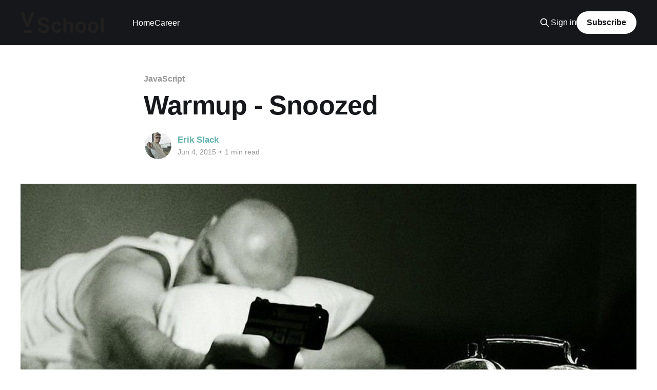

--- FILE ---
content_type: text/html; charset=utf-8
request_url: https://coursework.vschool.io/warmup-sleep-in-schedule/
body_size: 5731
content:
<!DOCTYPE html>
<html lang="en">
<head>

    <title>Warmup - Snoozed</title>
    <meta charset="utf-8" />
    <meta http-equiv="X-UA-Compatible" content="IE=edge" />
    <meta name="HandheldFriendly" content="True" />
    <meta name="viewport" content="width=device-width, initial-scale=1.0" />

    <link rel="stylesheet" type="text/css" href="/assets/built/screen.css?v=5bca47aed3" />

    <link rel="icon" href="https://coursework.vschool.io/content/images/size/w256h256/2020/02/VS_Mark_Black-Square.png" type="image/png" />
    <link rel="canonical" href="https://coursework.vschool.io/warmup-sleep-in-schedule/" />
    <meta name="referrer" content="no-referrer-when-downgrade" />
    <link rel="amphtml" href="https://coursework.vschool.io/warmup-sleep-in-schedule/amp/" />
    
    <meta property="og:site_name" content="V School | Better Humans, Better Outcomes" />
    <meta property="og:type" content="article" />
    <meta property="og:title" content="Warmup - Snoozed" />
    <meta property="og:description" content="We want to program our alarm clock according to our schedule. In this exercise, we will create a function that has a parameter for weekdays and another for holidays. Both arguments, to be passed in, will be booleans.


This function should know when we should sleep in, returning true.


Example:" />
    <meta property="og:url" content="https://coursework.vschool.io/warmup-sleep-in-schedule/" />
    <meta property="og:image" content="https://coursework.vschool.io/content/images/2015/06/clock.jpg" />
    <meta property="article:published_time" content="2015-06-04T20:07:18.000Z" />
    <meta property="article:modified_time" content="2018-07-05T23:01:43.000Z" />
    <meta property="article:tag" content="JavaScript" />
    <meta property="article:tag" content="Week 10" />
    <meta property="article:tag" content="Warmup" />
    <meta property="article:tag" content="Problem Solving" />
    <meta property="article:tag" content="Level 1" />
    
    <meta name="twitter:card" content="summary_large_image" />
    <meta name="twitter:title" content="Warmup - Snoozed" />
    <meta name="twitter:description" content="We want to program our alarm clock according to our schedule. In this exercise, we will create a function that has a parameter for weekdays and another for holidays. Both arguments, to be passed in, will be booleans.


This function should know when we should sleep in, returning true.


Example:" />
    <meta name="twitter:url" content="https://coursework.vschool.io/warmup-sleep-in-schedule/" />
    <meta name="twitter:image" content="https://coursework.vschool.io/content/images/2015/06/clock.jpg" />
    <meta name="twitter:label1" content="Written by" />
    <meta name="twitter:data1" content="Erik Slack" />
    <meta name="twitter:label2" content="Filed under" />
    <meta name="twitter:data2" content="JavaScript, Week 10, Warmup, Problem Solving, Level 1" />
    <meta property="og:image:width" content="1000" />
    <meta property="og:image:height" content="790" />
    
    <script type="application/ld+json">
{
    "@context": "https://schema.org",
    "@type": "Article",
    "publisher": {
        "@type": "Organization",
        "name": "V School | Better Humans, Better Outcomes",
        "url": "https://coursework.vschool.io/",
        "logo": {
            "@type": "ImageObject",
            "url": "https://coursework.vschool.io/content/images/2020/02/VS_Logo_Full_Black.png"
        }
    },
    "author": {
        "@type": "Person",
        "name": "Erik Slack",
        "image": {
            "@type": "ImageObject",
            "url": "//www.gravatar.com/avatar/753d2c4a769e4b46fac93714d22b02c0?s=250&d=mm&r=x",
            "width": 250,
            "height": 250
        },
        "url": "https://coursework.vschool.io/author/erik/",
        "sameAs": []
    },
    "headline": "Warmup - Snoozed",
    "url": "https://coursework.vschool.io/warmup-sleep-in-schedule/",
    "datePublished": "2015-06-04T20:07:18.000Z",
    "dateModified": "2018-07-05T23:01:43.000Z",
    "image": {
        "@type": "ImageObject",
        "url": "https://coursework.vschool.io/content/images/2015/06/clock.jpg",
        "width": 1000,
        "height": 790
    },
    "keywords": "JavaScript, Week 10, Warmup, Problem Solving, Level 1",
    "description": "We want to program our alarm clock according to our schedule. In this exercise, we will create a function that has a parameter for weekdays and another for holidays. Both arguments, to be passed in, will be booleans.\n\n\nThis function should know when we should sleep in, returning true.\n\n\nExample:\n\n\n//sleepIn(weekday, holiday)\nsleepIn(false, false)\n//returns: true\n\nsleepIn(true, false)\n//returns: false\n\nsleepIn(false, true)\n//returns: true\n\n\n\nExtra Credit:\n\nPass in a date and compare it to the fol",
    "mainEntityOfPage": "https://coursework.vschool.io/warmup-sleep-in-schedule/"
}
    </script>

    <meta name="generator" content="Ghost 5.41" />
    <link rel="alternate" type="application/rss+xml" title="V School | Better Humans, Better Outcomes" href="https://coursework.vschool.io/rss/" />
    <script defer src="https://cdn.jsdelivr.net/ghost/portal@~2.26/umd/portal.min.js" data-i18n="false" data-ghost="https://coursework.vschool.io/" data-key="1ee5ccf41784265032334b2969" data-api="https://coursework.vschool.io/ghost/api/content/" crossorigin="anonymous"></script><style id="gh-members-styles">.gh-post-upgrade-cta-content,
.gh-post-upgrade-cta {
    display: flex;
    flex-direction: column;
    align-items: center;
    font-family: -apple-system, BlinkMacSystemFont, 'Segoe UI', Roboto, Oxygen, Ubuntu, Cantarell, 'Open Sans', 'Helvetica Neue', sans-serif;
    text-align: center;
    width: 100%;
    color: #ffffff;
    font-size: 16px;
}

.gh-post-upgrade-cta-content {
    border-radius: 8px;
    padding: 40px 4vw;
}

.gh-post-upgrade-cta h2 {
    color: #ffffff;
    font-size: 28px;
    letter-spacing: -0.2px;
    margin: 0;
    padding: 0;
}

.gh-post-upgrade-cta p {
    margin: 20px 0 0;
    padding: 0;
}

.gh-post-upgrade-cta small {
    font-size: 16px;
    letter-spacing: -0.2px;
}

.gh-post-upgrade-cta a {
    color: #ffffff;
    cursor: pointer;
    font-weight: 500;
    box-shadow: none;
    text-decoration: underline;
}

.gh-post-upgrade-cta a:hover {
    color: #ffffff;
    opacity: 0.8;
    box-shadow: none;
    text-decoration: underline;
}

.gh-post-upgrade-cta a.gh-btn {
    display: block;
    background: #ffffff;
    text-decoration: none;
    margin: 28px 0 0;
    padding: 8px 18px;
    border-radius: 4px;
    font-size: 16px;
    font-weight: 600;
}

.gh-post-upgrade-cta a.gh-btn:hover {
    opacity: 0.92;
}</style>
    <script defer src="https://cdn.jsdelivr.net/ghost/sodo-search@~1.1/umd/sodo-search.min.js" data-key="1ee5ccf41784265032334b2969" data-styles="https://cdn.jsdelivr.net/ghost/sodo-search@~1.1/umd/main.css" data-sodo-search="https://coursework.vschool.io/" crossorigin="anonymous"></script>
    <link href="https://coursework.vschool.io/webmentions/receive/" rel="webmention" />
    <script defer src="/public/cards.min.js?v=5bca47aed3"></script>
    <link rel="stylesheet" type="text/css" href="/public/cards.min.css?v=5bca47aed3">
    <script defer src="/public/member-attribution.min.js?v=5bca47aed3"></script>
    <link href='https://fonts.googleapis.com/css?family=Montserrat' rel='stylesheet' type='text/css'>
<style>
    /*body, h1, h2, h3, h4, h5, h6,  
    .main-nav a,
    .subscribe-button,
    .page-title,
    .post-meta,
    .read-next-story .post:before,
    .pagination,
    .site-footer,
    [class^="icon-"]:before, [class*=" icon-"]:before {
        font-family:"HelveticaNeue-Light", "Helvetica Neue Light", "Helvetica Neue", Helvetica, Arial, "Lucida Grande", sans-serif; /* }*/
    .page-title {
        background-color: rgba(68, 68, 68, 0.46);
        font-family:"HelveticaNeue-Light", "Helvetica Neue Light", "Helvetica Neue", Helvetica, Arial, "Lucida Grande", sans-serif;
        font-weight: 200;
    }
    .page-description {
        background-color: rgba(68, 68, 68, 0.46);
    }
    code {
        color: #c25;
    }

    a {
        color: #60B2B0;
    }

    hr {
        border-top: #dedede 1px solid;    
    }
    
    .search-container #search-field, .search-container .search-button {
		color: black;
    }

</style>

<script>
  var ghosthunter_key = '8fc62573dadd1f0f32ff591ab9';
  var ghost_root_url = "/ghost/api/v2"
</script>

<link rel="stylesheet" href="https://cdnjs.cloudflare.com/ajax/libs/prism/1.20.0/themes/prism-solarizedlight.min.css" integrity="sha512-Vy5HEYgHKrCbVXD+O0e3cx/MCZpe8hEUA3KeF63QblnYWcDAJ9cgjUhAY85rNpum8r9yEr6mm+e7JtQ5g6MMng==" crossorigin="anonymous" />
<link rel="stylesheet" href="https://cdnjs.cloudflare.com/ajax/libs/prism/1.20.0/plugins/line-numbers/prism-line-numbers.min.css" integrity="sha512-vuo/WOGmEgVI6vDg9JYqetM/L1nwutIQoozlqSjIuqk0lkKyh+lFnH6MGfgDH6uHT3SBY3IqSf/YoOfy3RyHaQ==" crossorigin="anonymous" />

<style>
    pre[class*=language-] {
        margin: 1.75em 0;
        font-size: 1.4rem;
    }
    .post-full-content pre ::selection {
	    color: white;
    }
</style><style>:root {--ghost-accent-color: #15171A;}</style>

</head>
<body class="post-template tag-javascript tag-week10 tag-warmup tag-problem-solving tag-level-1 tag-hash-import-2023-04-03-06-57 is-head-left-logo has-cover">
<div class="viewport">

    <header id="gh-head" class="gh-head outer">
        <div class="gh-head-inner inner">
            <div class="gh-head-brand">
                <a class="gh-head-logo" href="https://coursework.vschool.io">
                        <img src="https://coursework.vschool.io/content/images/2020/02/VS_Logo_Full_Black.png" alt="V School | Better Humans, Better Outcomes">
                </a>
                <button class="gh-search gh-icon-btn" aria-label="Search this site" data-ghost-search><svg xmlns="http://www.w3.org/2000/svg" fill="none" viewBox="0 0 24 24" stroke="currentColor" stroke-width="2" width="20" height="20"><path stroke-linecap="round" stroke-linejoin="round" d="M21 21l-6-6m2-5a7 7 0 11-14 0 7 7 0 0114 0z"></path></svg></button>
                <button class="gh-burger"></button>
            </div>

            <nav class="gh-head-menu">
                <ul class="nav">
    <li class="nav-home"><a href="https://coursework.vschool.io/">Home</a></li>
    <li class="nav-career"><a href="https://coursework.vschool.io/tag/career/">Career</a></li>
</ul>

            </nav>

            <div class="gh-head-actions">
                    <button class="gh-search gh-icon-btn" data-ghost-search><svg xmlns="http://www.w3.org/2000/svg" fill="none" viewBox="0 0 24 24" stroke="currentColor" stroke-width="2" width="20" height="20"><path stroke-linecap="round" stroke-linejoin="round" d="M21 21l-6-6m2-5a7 7 0 11-14 0 7 7 0 0114 0z"></path></svg></button>
                    <div class="gh-head-members">
                                <a class="gh-head-link" href="#/portal/signin" data-portal="signin">Sign in</a>
                                <a class="gh-head-button" href="#/portal/signup" data-portal="signup">Subscribe</a>
                    </div>
            </div>
        </div>
    </header>

    <div class="site-content">
        



<main id="site-main" class="site-main">
<article class="article post tag-javascript tag-week10 tag-warmup tag-problem-solving tag-level-1 tag-hash-import-2023-04-03-06-57 ">

    <header class="article-header gh-canvas">

        <div class="article-tag post-card-tags">
                <span class="post-card-primary-tag">
                    <a href="/tag/javascript/">JavaScript</a>
                </span>
        </div>

        <h1 class="article-title">Warmup - Snoozed</h1>


        <div class="article-byline">
        <section class="article-byline-content">

            <ul class="author-list">
                <li class="author-list-item">
                    <a href="/author/erik/" class="author-avatar">
                        <img class="author-profile-image" src="//www.gravatar.com/avatar/753d2c4a769e4b46fac93714d22b02c0?s&#x3D;250&amp;d&#x3D;mm&amp;r&#x3D;x" alt="Erik Slack" />
                    </a>
                </li>
            </ul>

            <div class="article-byline-meta">
                <h4 class="author-name"><a href="/author/erik/">Erik Slack</a></h4>
                <div class="byline-meta-content">
                    <time class="byline-meta-date" datetime="2015-06-04">Jun 4, 2015</time>
                        <span class="byline-reading-time"><span class="bull">&bull;</span> 1 min read</span>
                </div>
            </div>

        </section>
        </div>

            <figure class="article-image">
                <img
                    srcset="/content/images/size/w300/2015/06/clock.jpg 300w,
                            /content/images/size/w600/2015/06/clock.jpg 600w,
                            /content/images/size/w1000/2015/06/clock.jpg 1000w,
                            /content/images/size/w2000/2015/06/clock.jpg 2000w"
                    sizes="(min-width: 1400px) 1400px, 92vw"
                    src="/content/images/size/w2000/2015/06/clock.jpg"
                    alt="Warmup - Snoozed"
                />
            </figure>

    </header>

    <section class="gh-content gh-canvas">
        <!--kg-card-begin: markdown--><p>We want to program our alarm clock according to our schedule. In this exercise, we will create a function that has a parameter for weekdays and another for holidays. Both arguments, to be passed in, will be booleans.</p>
<p>This function should know when we should sleep in, returning true.</p>
<p>Example:</p>
<pre><code class="language-js">//sleepIn(weekday, holiday)
sleepIn(false, false)
//returns: true

sleepIn(true, false)
//returns: false

sleepIn(false, true)
//returns: true
</code></pre>
<p>Extra Credit:<br>
Pass in a date and compare it to the following holidays object to determine if the alarm should snooze.</p>
<pre><code class="language-js">// An object containing what days should be holidays for this exercise.
var holidays = {1: [1], 2: [14], 3: [17], 4: [27], 5: [10], 6: [21], 7: [4], 8: [3], 9: [7], 10: [12, 31], 11: [26], 12: [25]}; 
</code></pre>
<!--kg-card-end: markdown-->
    </section>


</article>
</main>

    <section class="footer-cta outer">
        <div class="inner">
            <h2 class="footer-cta-title">Sign up for more like this.</h2>
            <a class="footer-cta-button" href="#/portal" data-portal>
                <div class="footer-cta-input">Enter your email</div>
                <span>Subscribe</span>
            </a>
        </div>
    </section>



            <aside class="read-more-wrap outer">
                <div class="read-more inner">
                        
<article class="post-card post">

    <a class="post-card-image-link" href="/career-prep-negotiation/">

        <img class="post-card-image"
            srcset="/content/images/size/w300/2021/09/pexels-kindel-media-6774450.jpg 300w,
                    /content/images/size/w600/2021/09/pexels-kindel-media-6774450.jpg 600w,
                    /content/images/size/w1000/2021/09/pexels-kindel-media-6774450.jpg 1000w,
                    /content/images/size/w2000/2021/09/pexels-kindel-media-6774450.jpg 2000w"
            sizes="(max-width: 1000px) 400px, 800px"
            src="/content/images/size/w600/2021/09/pexels-kindel-media-6774450.jpg"
            alt="Negotiation"
            loading="lazy"
        />


    </a>

    <div class="post-card-content">

        <a class="post-card-content-link" href="/career-prep-negotiation/">
            <header class="post-card-header">
                <div class="post-card-tags">
                </div>
                <h2 class="post-card-title">
                    Negotiation
                </h2>
            </header>
                <div class="post-card-excerpt">Give yourself a raise from day one.</div>
        </a>

        <footer class="post-card-meta">
            <time class="post-card-meta-date" datetime="2021-09-10">Sep 10, 2021</time>
                <span class="post-card-meta-length">4 min read</span>
        </footer>

    </div>

</article>
                        
<article class="post-card post">

    <a class="post-card-image-link" href="/career-prep-interview/">

        <img class="post-card-image"
            srcset="/content/images/size/w300/2021/08/pexels-andrea-piacquadio-3760609.jpg 300w,
                    /content/images/size/w600/2021/08/pexels-andrea-piacquadio-3760609.jpg 600w,
                    /content/images/size/w1000/2021/08/pexels-andrea-piacquadio-3760609.jpg 1000w,
                    /content/images/size/w2000/2021/08/pexels-andrea-piacquadio-3760609.jpg 2000w"
            sizes="(max-width: 1000px) 400px, 800px"
            src="/content/images/size/w600/2021/08/pexels-andrea-piacquadio-3760609.jpg"
            alt="Interview"
            loading="lazy"
        />


    </a>

    <div class="post-card-content">

        <a class="post-card-content-link" href="/career-prep-interview/">
            <header class="post-card-header">
                <div class="post-card-tags">
                </div>
                <h2 class="post-card-title">
                    Interview
                </h2>
            </header>
                <div class="post-card-excerpt">Your days of nervous interviews are over.</div>
        </a>

        <footer class="post-card-meta">
            <time class="post-card-meta-date" datetime="2021-09-03">Sep 3, 2021</time>
                <span class="post-card-meta-length">2 min read</span>
        </footer>

    </div>

</article>
                        
<article class="post-card post no-image">


    <div class="post-card-content">

        <a class="post-card-content-link" href="/code-challenge-curriculum/">
            <header class="post-card-header">
                <div class="post-card-tags">
                </div>
                <h2 class="post-card-title">
                    Code Challenge Curriculum
                </h2>
            </header>
                <div class="post-card-excerpt">Code Challenges are not only important for the interview, but they help us get familiar with code syntax and strengthen our problem solving.

You are provided with a git repository that will take the role of a large workbook for these challenges and exercises.

Tests will be provided for code</div>
        </a>

        <footer class="post-card-meta">
            <time class="post-card-meta-date" datetime="2021-07-29">Jul 29, 2021</time>
                <span class="post-card-meta-length">1 min read</span>
        </footer>

    </div>

</article>
                </div>
            </aside>



    </div>

    <footer class="site-footer outer">
        <div class="inner">
            <section class="copyright"><a href="https://coursework.vschool.io">V School | Better Humans, Better Outcomes</a> &copy; 2026</section>
            <nav class="site-footer-nav">
                
            </nav>
            <div class="gh-powered-by"><a href="https://ghost.org/" target="_blank" rel="noopener">Powered by Ghost</a></div>
        </div>
    </footer>

</div>


<script
    src="https://code.jquery.com/jquery-3.5.1.min.js"
    integrity="sha256-9/aliU8dGd2tb6OSsuzixeV4y/faTqgFtohetphbbj0="
    crossorigin="anonymous">
</script>
<script src="/assets/built/casper.js?v=5bca47aed3"></script>
<script>
$(document).ready(function () {
    // Mobile Menu Trigger
    $('.gh-burger').click(function () {
        $('body').toggleClass('gh-head-open');
    });
    // FitVids - Makes video embeds responsive
    $(".gh-content").fitVids();
});
</script>

<!-- You can safely delete this line if your theme does not require jQuery -->
<script type="text/javascript" src="https://code.jquery.com/jquery-1.11.3.min.js"></script>

<script>  
  $('.post a').attr('target', '_blank');
  $('h2.post-title a').attr('target', '_self');
</script> 

<script>
    window.addEventListener('DOMContentLoaded', (event) => {      
        document.querySelectorAll('pre[class*=language-]').forEach(function(node) {
            node.classList.add('line-numbers');
		});
        Prism.highlightAll();
    });
</script>

<script src="https://cdnjs.cloudflare.com/ajax/libs/prism/1.20.0/prism.min.js" integrity="sha512-rYNMWcr8EuYc/6mSBu0wD+hSoA4KkHvYRlmJEJGQI4bsho0OiX8fPOVB822QQZizkTUdkUCnJLnN8SAUBg9y9w==" crossorigin="anonymous"></script>
<script src="https://cdnjs.cloudflare.com/ajax/libs/prism/1.20.0/plugins/line-numbers/prism-line-numbers.min.js" integrity="sha512-4Ufe2vB3E8jndyBFj4lWolVlr4N8I0Ily5ZRJ+Oy+vyu9wBNKZGM1qbzEWl5vCYvSL0DIdrzuKq/2xK4T3cxOw==" crossorigin="anonymous"></script>

</body>
</html>


--- FILE ---
content_type: application/javascript; charset=utf-8
request_url: https://cdn.jsdelivr.net/ghost/portal@~2.26/umd/portal.min.js
body_size: 147448
content:
(function(){"use strict";try{if(typeof document<"u"){var t=document.createElement("style");t.appendChild(document.createTextNode(".gh-portal-account-header{display:flex;flex-direction:column;align-items:center;margin:0 0 32px}.gh-portal-account-header .gh-portal-avatar{margin:6px 0 8px!important}.gh-portal-account-data{margin-bottom:40px}footer.gh-portal-account-footer{display:flex}.gh-portal-account-footer.paid{margin-top:12px}.gh-portal-account-footermenu{display:flex;align-items:center;list-style:none;padding:0;margin:0}.gh-portal-account-footerright{display:flex;flex-grow:1;align-items:center;justify-content:flex-end}.gh-portal-account-footermenu li{margin-right:16px}.gh-portal-account-footermenu li:last-of-type{margin-right:0}.gh-portal-freeaccount-newsletter{display:flex;align-items:center;justify-content:space-between;margin-top:24px}.gh-portal-freeaccount-newsletter .label{display:flex;flex-direction:column;flex-grow:1}.gh-portal-free-ctatext{margin-top:-12px}.gh-portal-cancelcontinue-container{margin:24px 0 32px}.gh-portal-list-detail .gh-portal-email-notice{display:flex;align-items:center;gap:5px;margin-top:6px;color:var(--red);font-weight:500;font-size:1.25rem;letter-spacing:.2px}.gh-portal-email-notice-icon{width:20px;height:20px}.gh-portal-billing-button-loader{width:32px;height:32px;margin-right:-3px;opacity:.6}.gh-portal-product-icon{width:52px;margin-right:12px;border-radius:2px}.gh-portal-account-discountcontainer{position:relative;display:flex;align-items:center}.gh-portal-account-old-price{text-decoration:line-through;color:var(--grey9)!important}.gh-portal-account-tagicon{width:16px;height:16px;color:var(--brandcolor);margin-right:5px;z-index:999}@media (max-width: 390px){.gh-portal-account-footer{padding:0!important}}@media (max-width: 340px){.gh-portal-account-footer{padding:0!important;flex-wrap:wrap;gap:12px}.gh-portal-account-footer .gh-portal-account-footerright{justify-content:flex-start}}.gh-email-suppressed-page-title{margin-bottom:14px}.gh-email-suppressed-page-icon{display:block;width:38px;height:38px;margin:0 auto 18px}.gh-email-suppressed-page-text{padding:0 14px;text-align:center;color:var(--grey6)}.gh-email-faq-footer-text{color:var(--grey8)}.gh-portal-list-detail.email-newsletter .gh-email-faq-page-button{display:block;margin-top:3px}.accountEmail .gh-email-faq-page-button{margin-left:4px}.emailReceivingFAQ .gh-portal-btn-back,.emailReceivingFAQ .gh-portal-btn-back:hover{left:calc(6vmin - 14px)}.emailReceivingFAQ .gh-portal-closeicon-container{right:calc(6vmin - 20px)}@media (max-width: 480px){.emailReceivingFAQ .gh-portal-btn-back,.emailReceivingFAQ .gh-portal-btn-back:hover{left:16px}.emailReceivingFAQ .gh-portal-closeicon-container{right:24px}}.gh-email-faq-page-button{color:var(--brandcolor);cursor:pointer;background:none;transition:color linear .1s;font-size:1.45rem}")),document.head.appendChild(t)}}catch(e){console.error("vite-plugin-css-injected-by-js",e)}})();
(function($e){typeof define=="function"&&define.amd?define($e):$e()})(function(){var _u,vm,bm;"use strict";var Y2=Object.defineProperty;var G2=($e,Oe,an)=>Oe in $e?Y2($e,Oe,{enumerable:!0,configurable:!0,writable:!0,value:an}):$e[Oe]=an;var Z=($e,Oe,an)=>(G2($e,typeof Oe!="symbol"?Oe+"":Oe,an),an);function $e(e){return e&&e.__esModule&&Object.prototype.hasOwnProperty.call(e,"default")?e.default:e}var Oe={},an={get exports(){return Oe},set exports(e){Oe=e}},Lr={};/*
object-assign
(c) Sindre Sorhus
@license MIT
*/var Cu=Object.getOwnPropertySymbols,_m=Object.prototype.hasOwnProperty,km=Object.prototype.propertyIsEnumerable;function Sm(e){if(e==null)throw new TypeError("Object.assign cannot be called with null or undefined");return Object(e)}function Em(){try{if(!Object.assign)return!1;var e=new String("abc");if(e[5]="de",Object.getOwnPropertyNames(e)[0]==="5")return!1;for(var t={},n=0;n<10;n++)t["_"+String.fromCharCode(n)]=n;var r=Object.getOwnPropertyNames(t).map(function(o){return t[o]});if(r.join("")!=="0123456789")return!1;var i={};return"abcdefghijklmnopqrst".split("").forEach(function(o){i[o]=o}),Object.keys(Object.assign({},i)).join("")==="abcdefghijklmnopqrst"}catch{return!1}}var Pu=Em()?Object.assign:function(e,t){for(var n,r=Sm(e),i,o=1;o<arguments.length;o++){n=Object(arguments[o]);for(var a in n)_m.call(n,a)&&(r[a]=n[a]);if(Cu){i=Cu(n);for(var s=0;s<i.length;s++)km.call(n,i[s])&&(r[i[s]]=n[i[s]])}}return r},x={},Cm={get exports(){return x},set exports(e){x=e}},M={};/** @license React v17.0.2
 * react.production.min.js
 *
 * Copyright (c) Facebook, Inc. and its affiliates.
 *
 * This source code is licensed under the MIT license found in the
 * LICENSE file in the root directory of this source tree.
 */var Za=Pu,Ln=60103,Nu=60106;M.Fragment=60107,M.StrictMode=60108,M.Profiler=60114;var Tu=60109,Ou=60110,Ru=60112;M.Suspense=60113;var Lu=60115,Du=60116;if(typeof Symbol=="function"&&Symbol.for){var We=Symbol.for;Ln=We("react.element"),Nu=We("react.portal"),M.Fragment=We("react.fragment"),M.StrictMode=We("react.strict_mode"),M.Profiler=We("react.profiler"),Tu=We("react.provider"),Ou=We("react.context"),Ru=We("react.forward_ref"),M.Suspense=We("react.suspense"),Lu=We("react.memo"),Du=We("react.lazy")}var Iu=typeof Symbol=="function"&&Symbol.iterator;function Pm(e){return e===null||typeof e!="object"?null:(e=Iu&&e[Iu]||e["@@iterator"],typeof e=="function"?e:null)}function Dr(e){for(var t="https://reactjs.org/docs/error-decoder.html?invariant="+e,n=1;n<arguments.length;n++)t+="&args[]="+encodeURIComponent(arguments[n]);return"Minified React error #"+e+"; visit "+t+" for the full message or use the non-minified dev environment for full errors and additional helpful warnings."}var $u={isMounted:function(){return!1},enqueueForceUpdate:function(){},enqueueReplaceState:function(){},enqueueSetState:function(){}},ju={};function Dn(e,t,n){this.props=e,this.context=t,this.refs=ju,this.updater=n||$u}Dn.prototype.isReactComponent={},Dn.prototype.setState=function(e,t){if(typeof e!="object"&&typeof e!="function"&&e!=null)throw Error(Dr(85));this.updater.enqueueSetState(this,e,t,"setState")},Dn.prototype.forceUpdate=function(e){this.updater.enqueueForceUpdate(this,e,"forceUpdate")};function Au(){}Au.prototype=Dn.prototype;function es(e,t,n){this.props=e,this.context=t,this.refs=ju,this.updater=n||$u}var ts=es.prototype=new Au;ts.constructor=es,Za(ts,Dn.prototype),ts.isPureReactComponent=!0;var ns={current:null},Mu=Object.prototype.hasOwnProperty,Fu={key:!0,ref:!0,__self:!0,__source:!0};function zu(e,t,n){var r,i={},o=null,a=null;if(t!=null)for(r in t.ref!==void 0&&(a=t.ref),t.key!==void 0&&(o=""+t.key),t)Mu.call(t,r)&&!Fu.hasOwnProperty(r)&&(i[r]=t[r]);var s=arguments.length-2;if(s===1)i.children=n;else if(1<s){for(var l=Array(s),c=0;c<s;c++)l[c]=arguments[c+2];i.children=l}if(e&&e.defaultProps)for(r in s=e.defaultProps,s)i[r]===void 0&&(i[r]=s[r]);return{$$typeof:Ln,type:e,key:o,ref:a,props:i,_owner:ns.current}}function Nm(e,t){return{$$typeof:Ln,type:e.type,key:t,ref:e.ref,props:e.props,_owner:e._owner}}function rs(e){return typeof e=="object"&&e!==null&&e.$$typeof===Ln}function Tm(e){var t={"=":"=0",":":"=2"};return"$"+e.replace(/[=:]/g,function(n){return t[n]})}var Uu=/\/+/g;function is(e,t){return typeof e=="object"&&e!==null&&e.key!=null?Tm(""+e.key):t.toString(36)}function Yi(e,t,n,r,i){var o=typeof e;(o==="undefined"||o==="boolean")&&(e=null);var a=!1;if(e===null)a=!0;else switch(o){case"string":case"number":a=!0;break;case"object":switch(e.$$typeof){case Ln:case Nu:a=!0}}if(a)return a=e,i=i(a),e=r===""?"."+is(a,0):r,Array.isArray(i)?(n="",e!=null&&(n=e.replace(Uu,"$&/")+"/"),Yi(i,t,n,"",function(c){return c})):i!=null&&(rs(i)&&(i=Nm(i,n+(!i.key||a&&a.key===i.key?"":(""+i.key).replace(Uu,"$&/")+"/")+e)),t.push(i)),1;if(a=0,r=r===""?".":r+":",Array.isArray(e))for(var s=0;s<e.length;s++){o=e[s];var l=r+is(o,s);a+=Yi(o,t,n,l,i)}else if(l=Pm(e),typeof l=="function")for(e=l.call(e),s=0;!(o=e.next()).done;)o=o.value,l=r+is(o,s++),a+=Yi(o,t,n,l,i);else if(o==="object")throw t=""+e,Error(Dr(31,t==="[object Object]"?"object with keys {"+Object.keys(e).join(", ")+"}":t));return a}function Gi(e,t,n){if(e==null)return e;var r=[],i=0;return Yi(e,r,"","",function(o){return t.call(n,o,i++)}),r}function Om(e){if(e._status===-1){var t=e._result;t=t(),e._status=0,e._result=t,t.then(function(n){e._status===0&&(n=n.default,e._status=1,e._result=n)},function(n){e._status===0&&(e._status=2,e._result=n)})}if(e._status===1)return e._result;throw e._result}var Bu={current:null};function ft(){var e=Bu.current;if(e===null)throw Error(Dr(321));return e}var Rm={ReactCurrentDispatcher:Bu,ReactCurrentBatchConfig:{transition:0},ReactCurrentOwner:ns,IsSomeRendererActing:{current:!1},assign:Za};M.Children={map:Gi,forEach:function(e,t,n){Gi(e,function(){t.apply(this,arguments)},n)},count:function(e){var t=0;return Gi(e,function(){t++}),t},toArray:function(e){return Gi(e,function(t){return t})||[]},only:function(e){if(!rs(e))throw Error(Dr(143));return e}},M.Component=Dn,M.PureComponent=es,M.__SECRET_INTERNALS_DO_NOT_USE_OR_YOU_WILL_BE_FIRED=Rm,M.cloneElement=function(e,t,n){if(e==null)throw Error(Dr(267,e));var r=Za({},e.props),i=e.key,o=e.ref,a=e._owner;if(t!=null){if(t.ref!==void 0&&(o=t.ref,a=ns.current),t.key!==void 0&&(i=""+t.key),e.type&&e.type.defaultProps)var s=e.type.defaultProps;for(l in t)Mu.call(t,l)&&!Fu.hasOwnProperty(l)&&(r[l]=t[l]===void 0&&s!==void 0?s[l]:t[l])}var l=arguments.length-2;if(l===1)r.children=n;else if(1<l){s=Array(l);for(var c=0;c<l;c++)s[c]=arguments[c+2];r.children=s}return{$$typeof:Ln,type:e.type,key:i,ref:o,props:r,_owner:a}},M.createContext=function(e,t){return t===void 0&&(t=null),e={$$typeof:Ou,_calculateChangedBits:t,_currentValue:e,_currentValue2:e,_threadCount:0,Provider:null,Consumer:null},e.Provider={$$typeof:Tu,_context:e},e.Consumer=e},M.createElement=zu,M.createFactory=function(e){var t=zu.bind(null,e);return t.type=e,t},M.createRef=function(){return{current:null}},M.forwardRef=function(e){return{$$typeof:Ru,render:e}},M.isValidElement=rs,M.lazy=function(e){return{$$typeof:Du,_payload:{_status:-1,_result:e},_init:Om}},M.memo=function(e,t){return{$$typeof:Lu,type:e,compare:t===void 0?null:t}},M.useCallback=function(e,t){return ft().useCallback(e,t)},M.useContext=function(e,t){return ft().useContext(e,t)},M.useDebugValue=function(){},M.useEffect=function(e,t){return ft().useEffect(e,t)},M.useImperativeHandle=function(e,t,n){return ft().useImperativeHandle(e,t,n)},M.useLayoutEffect=function(e,t){return ft().useLayoutEffect(e,t)},M.useMemo=function(e,t){return ft().useMemo(e,t)},M.useReducer=function(e,t,n){return ft().useReducer(e,t,n)},M.useRef=function(e){return ft().useRef(e)},M.useState=function(e){return ft().useState(e)},M.version="17.0.2",function(e){e.exports=M}(Cm);const q=$e(x);/** @license React v17.0.2
 * react-jsx-runtime.production.min.js
 *
 * Copyright (c) Facebook, Inc. and its affiliates.
 *
 * This source code is licensed under the MIT license found in the
 * LICENSE file in the root directory of this source tree.
 */var Lm=x,Hu=60103;if(Lr.Fragment=60107,typeof Symbol=="function"&&Symbol.for){var Yu=Symbol.for;Hu=Yu("react.element"),Lr.Fragment=Yu("react.fragment")}var Dm=Lm.__SECRET_INTERNALS_DO_NOT_USE_OR_YOU_WILL_BE_FIRED.ReactCurrentOwner,Im=Object.prototype.hasOwnProperty,$m={key:!0,ref:!0,__self:!0,__source:!0};function Gu(e,t,n){var r,i={},o=null,a=null;n!==void 0&&(o=""+n),t.key!==void 0&&(o=""+t.key),t.ref!==void 0&&(a=t.ref);for(r in t)Im.call(t,r)&&!$m.hasOwnProperty(r)&&(i[r]=t[r]);if(e&&e.defaultProps)for(r in t=e.defaultProps,t)i[r]===void 0&&(i[r]=t[r]);return{$$typeof:Hu,type:e,key:o,ref:a,props:i,_owner:Dm.current}}Lr.jsx=Gu,Lr.jsxs=Gu,function(e){e.exports=Lr}(an);const H=Oe.Fragment,u=Oe.jsx,b=Oe.jsxs;var Ir={},jm={get exports(){return Ir},set exports(e){Ir=e}},je={},os={},Am={get exports(){return os},set exports(e){os=e}},Wu={};/** @license React v0.20.2
 * scheduler.production.min.js
 *
 * Copyright (c) Facebook, Inc. and its affiliates.
 *
 * This source code is licensed under the MIT license found in the
 * LICENSE file in the root directory of this source tree.
 */(function(e){var t,n,r,i;if(typeof performance=="object"&&typeof performance.now=="function"){var o=performance;e.unstable_now=function(){return o.now()}}else{var a=Date,s=a.now();e.unstable_now=function(){return a.now()-s}}if(typeof window>"u"||typeof MessageChannel!="function"){var l=null,c=null,d=function(){if(l!==null)try{var P=e.unstable_now();l(!0,P),l=null}catch(D){throw setTimeout(d,0),D}};t=function(P){l!==null?setTimeout(t,0,P):(l=P,setTimeout(d,0))},n=function(P,D){c=setTimeout(P,D)},r=function(){clearTimeout(c)},e.unstable_shouldYield=function(){return!1},i=e.unstable_forceFrameRate=function(){}}else{var p=window.setTimeout,f=window.clearTimeout;if(typeof console<"u"){var y=window.cancelAnimationFrame;typeof window.requestAnimationFrame!="function"&&console.error("This browser doesn't support requestAnimationFrame. Make sure that you load a polyfill in older browsers. https://reactjs.org/link/react-polyfills"),typeof y!="function"&&console.error("This browser doesn't support cancelAnimationFrame. Make sure that you load a polyfill in older browsers. https://reactjs.org/link/react-polyfills")}var v=!1,k=null,m=-1,h=5,g=0;e.unstable_shouldYield=function(){return e.unstable_now()>=g},i=function(){},e.unstable_forceFrameRate=function(P){0>P||125<P?console.error("forceFrameRate takes a positive int between 0 and 125, forcing frame rates higher than 125 fps is not supported"):h=0<P?Math.floor(1e3/P):5};var w=new MessageChannel,_=w.port2;w.port1.onmessage=function(){if(k!==null){var P=e.unstable_now();g=P+h;try{k(!0,P)?_.postMessage(null):(v=!1,k=null)}catch(D){throw _.postMessage(null),D}}else v=!1},t=function(P){k=P,v||(v=!0,_.postMessage(null))},n=function(P,D){m=p(function(){P(e.unstable_now())},D)},r=function(){f(m),m=-1}}function C(P,D){var j=P.length;P.push(D);e:for(;;){var U=j-1>>>1,re=P[U];if(re!==void 0&&0<L(re,D))P[U]=D,P[j]=re,j=U;else break e}}function S(P){return P=P[0],P===void 0?null:P}function O(P){var D=P[0];if(D!==void 0){var j=P.pop();if(j!==D){P[0]=j;e:for(var U=0,re=P.length;U<re;){var Ie=2*(U+1)-1,Ge=P[Ie],Pt=Ie+1,Nt=P[Pt];if(Ge!==void 0&&0>L(Ge,j))Nt!==void 0&&0>L(Nt,Ge)?(P[U]=Nt,P[Pt]=j,U=Pt):(P[U]=Ge,P[Ie]=j,U=Ie);else if(Nt!==void 0&&0>L(Nt,j))P[U]=Nt,P[Pt]=j,U=Pt;else break e}}return D}return null}function L(P,D){var j=P.sortIndex-D.sortIndex;return j!==0?j:P.id-D.id}var N=[],z=[],Ye=1,te=null,ne=3,Ze=!1,pt=!1,dt=!1;function Ct(P){for(var D=S(z);D!==null;){if(D.callback===null)O(z);else if(D.startTime<=P)O(z),D.sortIndex=D.expirationTime,C(N,D);else break;D=S(z)}}function Or(P){if(dt=!1,Ct(P),!pt)if(S(N)!==null)pt=!0,t(Rn);else{var D=S(z);D!==null&&n(Or,D.startTime-P)}}function Rn(P,D){pt=!1,dt&&(dt=!1,r()),Ze=!0;var j=ne;try{for(Ct(D),te=S(N);te!==null&&(!(te.expirationTime>D)||P&&!e.unstable_shouldYield());){var U=te.callback;if(typeof U=="function"){te.callback=null,ne=te.priorityLevel;var re=U(te.expirationTime<=D);D=e.unstable_now(),typeof re=="function"?te.callback=re:te===S(N)&&O(N),Ct(D)}else O(N);te=S(N)}if(te!==null)var Ie=!0;else{var Ge=S(z);Ge!==null&&n(Or,Ge.startTime-D),Ie=!1}return Ie}finally{te=null,ne=j,Ze=!1}}var ku=i;e.unstable_IdlePriority=5,e.unstable_ImmediatePriority=1,e.unstable_LowPriority=4,e.unstable_NormalPriority=3,e.unstable_Profiling=null,e.unstable_UserBlockingPriority=2,e.unstable_cancelCallback=function(P){P.callback=null},e.unstable_continueExecution=function(){pt||Ze||(pt=!0,t(Rn))},e.unstable_getCurrentPriorityLevel=function(){return ne},e.unstable_getFirstCallbackNode=function(){return S(N)},e.unstable_next=function(P){switch(ne){case 1:case 2:case 3:var D=3;break;default:D=ne}var j=ne;ne=D;try{return P()}finally{ne=j}},e.unstable_pauseExecution=function(){},e.unstable_requestPaint=ku,e.unstable_runWithPriority=function(P,D){switch(P){case 1:case 2:case 3:case 4:case 5:break;default:P=3}var j=ne;ne=P;try{return D()}finally{ne=j}},e.unstable_scheduleCallback=function(P,D,j){var U=e.unstable_now();switch(typeof j=="object"&&j!==null?(j=j.delay,j=typeof j=="number"&&0<j?U+j:U):j=U,P){case 1:var re=-1;break;case 2:re=250;break;case 5:re=1073741823;break;case 4:re=1e4;break;default:re=5e3}return re=j+re,P={id:Ye++,callback:D,priorityLevel:P,startTime:j,expirationTime:re,sortIndex:-1},j>U?(P.sortIndex=j,C(z,P),S(N)===null&&P===S(z)&&(dt?r():dt=!0,n(Or,j-U))):(P.sortIndex=re,C(N,P),pt||Ze||(pt=!0,t(Rn))),P},e.unstable_wrapCallback=function(P){var D=ne;return function(){var j=ne;ne=D;try{return P.apply(this,arguments)}finally{ne=j}}}})(Wu),function(e){e.exports=Wu}(Am);/** @license React v17.0.2
 * react-dom.production.min.js
 *
 * Copyright (c) Facebook, Inc. and its affiliates.
 *
 * This source code is licensed under the MIT license found in the
 * LICENSE file in the root directory of this source tree.
 */var Wi=x,W=Pu,ae=os;function E(e){for(var t="https://reactjs.org/docs/error-decoder.html?invariant="+e,n=1;n<arguments.length;n++)t+="&args[]="+encodeURIComponent(arguments[n]);return"Minified React error #"+e+"; visit "+t+" for the full message or use the non-minified dev environment for full errors and additional helpful warnings."}if(!Wi)throw Error(E(227));var Vu=new Set,$r={};function sn(e,t){In(e,t),In(e+"Capture",t)}function In(e,t){for($r[e]=t,e=0;e<t.length;e++)Vu.add(t[e])}var ht=!(typeof window>"u"||typeof window.document>"u"||typeof window.document.createElement>"u"),Mm=/^[:A-Z_a-z\u00C0-\u00D6\u00D8-\u00F6\u00F8-\u02FF\u0370-\u037D\u037F-\u1FFF\u200C-\u200D\u2070-\u218F\u2C00-\u2FEF\u3001-\uD7FF\uF900-\uFDCF\uFDF0-\uFFFD][:A-Z_a-z\u00C0-\u00D6\u00D8-\u00F6\u00F8-\u02FF\u0370-\u037D\u037F-\u1FFF\u200C-\u200D\u2070-\u218F\u2C00-\u2FEF\u3001-\uD7FF\uF900-\uFDCF\uFDF0-\uFFFD\-.0-9\u00B7\u0300-\u036F\u203F-\u2040]*$/,Ku=Object.prototype.hasOwnProperty,qu={},Qu={};function Fm(e){return Ku.call(Qu,e)?!0:Ku.call(qu,e)?!1:Mm.test(e)?Qu[e]=!0:(qu[e]=!0,!1)}function zm(e,t,n,r){if(n!==null&&n.type===0)return!1;switch(typeof t){case"function":case"symbol":return!0;case"boolean":return r?!1:n!==null?!n.acceptsBooleans:(e=e.toLowerCase().slice(0,5),e!=="data-"&&e!=="aria-");default:return!1}}function Um(e,t,n,r){if(t===null||typeof t>"u"||zm(e,t,n,r))return!0;if(r)return!1;if(n!==null)switch(n.type){case 3:return!t;case 4:return t===!1;case 5:return isNaN(t);case 6:return isNaN(t)||1>t}return!1}function xe(e,t,n,r,i,o,a){this.acceptsBooleans=t===2||t===3||t===4,this.attributeName=r,this.attributeNamespace=i,this.mustUseProperty=n,this.propertyName=e,this.type=t,this.sanitizeURL=o,this.removeEmptyString=a}var ce={};"children dangerouslySetInnerHTML defaultValue defaultChecked innerHTML suppressContentEditableWarning suppressHydrationWarning style".split(" ").forEach(function(e){ce[e]=new xe(e,0,!1,e,null,!1,!1)}),[["acceptCharset","accept-charset"],["className","class"],["htmlFor","for"],["httpEquiv","http-equiv"]].forEach(function(e){var t=e[0];ce[t]=new xe(t,1,!1,e[1],null,!1,!1)}),["contentEditable","draggable","spellCheck","value"].forEach(function(e){ce[e]=new xe(e,2,!1,e.toLowerCase(),null,!1,!1)}),["autoReverse","externalResourcesRequired","focusable","preserveAlpha"].forEach(function(e){ce[e]=new xe(e,2,!1,e,null,!1,!1)}),"allowFullScreen async autoFocus autoPlay controls default defer disabled disablePictureInPicture disableRemotePlayback formNoValidate hidden loop noModule noValidate open playsInline readOnly required reversed scoped seamless itemScope".split(" ").forEach(function(e){ce[e]=new xe(e,3,!1,e.toLowerCase(),null,!1,!1)}),["checked","multiple","muted","selected"].forEach(function(e){ce[e]=new xe(e,3,!0,e,null,!1,!1)}),["capture","download"].forEach(function(e){ce[e]=new xe(e,4,!1,e,null,!1,!1)}),["cols","rows","size","span"].forEach(function(e){ce[e]=new xe(e,6,!1,e,null,!1,!1)}),["rowSpan","start"].forEach(function(e){ce[e]=new xe(e,5,!1,e.toLowerCase(),null,!1,!1)});var as=/[\-:]([a-z])/g;function ss(e){return e[1].toUpperCase()}"accent-height alignment-baseline arabic-form baseline-shift cap-height clip-path clip-rule color-interpolation color-interpolation-filters color-profile color-rendering dominant-baseline enable-background fill-opacity fill-rule flood-color flood-opacity font-family font-size font-size-adjust font-stretch font-style font-variant font-weight glyph-name glyph-orientation-horizontal glyph-orientation-vertical horiz-adv-x horiz-origin-x image-rendering letter-spacing lighting-color marker-end marker-mid marker-start overline-position overline-thickness paint-order panose-1 pointer-events rendering-intent shape-rendering stop-color stop-opacity strikethrough-position strikethrough-thickness stroke-dasharray stroke-dashoffset stroke-linecap stroke-linejoin stroke-miterlimit stroke-opacity stroke-width text-anchor text-decoration text-rendering underline-position underline-thickness unicode-bidi unicode-range units-per-em v-alphabetic v-hanging v-ideographic v-mathematical vector-effect vert-adv-y vert-origin-x vert-origin-y word-spacing writing-mode xmlns:xlink x-height".split(" ").forEach(function(e){var t=e.replace(as,ss);ce[t]=new xe(t,1,!1,e,null,!1,!1)}),"xlink:actuate xlink:arcrole xlink:role xlink:show xlink:title xlink:type".split(" ").forEach(function(e){var t=e.replace(as,ss);ce[t]=new xe(t,1,!1,e,"http://www.w3.org/1999/xlink",!1,!1)}),["xml:base","xml:lang","xml:space"].forEach(function(e){var t=e.replace(as,ss);ce[t]=new xe(t,1,!1,e,"http://www.w3.org/XML/1998/namespace",!1,!1)}),["tabIndex","crossOrigin"].forEach(function(e){ce[e]=new xe(e,1,!1,e.toLowerCase(),null,!1,!1)}),ce.xlinkHref=new xe("xlinkHref",1,!1,"xlink:href","http://www.w3.org/1999/xlink",!0,!1),["src","href","action","formAction"].forEach(function(e){ce[e]=new xe(e,1,!1,e.toLowerCase(),null,!0,!0)});function ls(e,t,n,r){var i=ce.hasOwnProperty(t)?ce[t]:null,o=i!==null?i.type===0:r?!1:!(!(2<t.length)||t[0]!=="o"&&t[0]!=="O"||t[1]!=="n"&&t[1]!=="N");o||(Um(t,n,i,r)&&(n=null),r||i===null?Fm(t)&&(n===null?e.removeAttribute(t):e.setAttribute(t,""+n)):i.mustUseProperty?e[i.propertyName]=n===null?i.type===3?!1:"":n:(t=i.attributeName,r=i.attributeNamespace,n===null?e.removeAttribute(t):(i=i.type,n=i===3||i===4&&n===!0?"":""+n,r?e.setAttributeNS(r,t,n):e.setAttribute(t,n))))}var ln=Wi.__SECRET_INTERNALS_DO_NOT_USE_OR_YOU_WILL_BE_FIRED,jr=60103,cn=60106,Tt=60107,cs=60108,Ar=60114,us=60109,ps=60110,Vi=60112,Mr=60113,Ki=60120,qi=60115,ds=60116,fs=60121,hs=60128,Ju=60129,gs=60130,ms=60131;if(typeof Symbol=="function"&&Symbol.for){var se=Symbol.for;jr=se("react.element"),cn=se("react.portal"),Tt=se("react.fragment"),cs=se("react.strict_mode"),Ar=se("react.profiler"),us=se("react.provider"),ps=se("react.context"),Vi=se("react.forward_ref"),Mr=se("react.suspense"),Ki=se("react.suspense_list"),qi=se("react.memo"),ds=se("react.lazy"),fs=se("react.block"),se("react.scope"),hs=se("react.opaque.id"),Ju=se("react.debug_trace_mode"),gs=se("react.offscreen"),ms=se("react.legacy_hidden")}var Xu=typeof Symbol=="function"&&Symbol.iterator;function Fr(e){return e===null||typeof e!="object"?null:(e=Xu&&e[Xu]||e["@@iterator"],typeof e=="function"?e:null)}var ys;function zr(e){if(ys===void 0)try{throw Error()}catch(n){var t=n.stack.trim().match(/\n( *(at )?)/);ys=t&&t[1]||""}return`
`+ys+e}var vs=!1;function Qi(e,t){if(!e||vs)return"";vs=!0;var n=Error.prepareStackTrace;Error.prepareStackTrace=void 0;try{if(t)if(t=function(){throw Error()},Object.defineProperty(t.prototype,"props",{set:function(){throw Error()}}),typeof Reflect=="object"&&Reflect.construct){try{Reflect.construct(t,[])}catch(l){var r=l}Reflect.construct(e,[],t)}else{try{t.call()}catch(l){r=l}e.call(t.prototype)}else{try{throw Error()}catch(l){r=l}e()}}catch(l){if(l&&r&&typeof l.stack=="string"){for(var i=l.stack.split(`
`),o=r.stack.split(`
`),a=i.length-1,s=o.length-1;1<=a&&0<=s&&i[a]!==o[s];)s--;for(;1<=a&&0<=s;a--,s--)if(i[a]!==o[s]){if(a!==1||s!==1)do if(a--,s--,0>s||i[a]!==o[s])return`
`+i[a].replace(" at new "," at ");while(1<=a&&0<=s);break}}}finally{vs=!1,Error.prepareStackTrace=n}return(e=e?e.displayName||e.name:"")?zr(e):""}function Bm(e){switch(e.tag){case 5:return zr(e.type);case 16:return zr("Lazy");case 13:return zr("Suspense");case 19:return zr("SuspenseList");case 0:case 2:case 15:return e=Qi(e.type,!1),e;case 11:return e=Qi(e.type.render,!1),e;case 22:return e=Qi(e.type._render,!1),e;case 1:return e=Qi(e.type,!0),e;default:return""}}function $n(e){if(e==null)return null;if(typeof e=="function")return e.displayName||e.name||null;if(typeof e=="string")return e;switch(e){case Tt:return"Fragment";case cn:return"Portal";case Ar:return"Profiler";case cs:return"StrictMode";case Mr:return"Suspense";case Ki:return"SuspenseList"}if(typeof e=="object")switch(e.$$typeof){case ps:return(e.displayName||"Context")+".Consumer";case us:return(e._context.displayName||"Context")+".Provider";case Vi:var t=e.render;return t=t.displayName||t.name||"",e.displayName||(t!==""?"ForwardRef("+t+")":"ForwardRef");case qi:return $n(e.type);case fs:return $n(e._render);case ds:t=e._payload,e=e._init;try{return $n(e(t))}catch{}}return null}function Ot(e){switch(typeof e){case"boolean":case"number":case"object":case"string":case"undefined":return e;default:return""}}function Zu(e){var t=e.type;return(e=e.nodeName)&&e.toLowerCase()==="input"&&(t==="checkbox"||t==="radio")}function Hm(e){var t=Zu(e)?"checked":"value",n=Object.getOwnPropertyDescriptor(e.constructor.prototype,t),r=""+e[t];if(!e.hasOwnProperty(t)&&typeof n<"u"&&typeof n.get=="function"&&typeof n.set=="function"){var i=n.get,o=n.set;return Object.defineProperty(e,t,{configurable:!0,get:function(){return i.call(this)},set:function(a){r=""+a,o.call(this,a)}}),Object.defineProperty(e,t,{enumerable:n.enumerable}),{getValue:function(){return r},setValue:function(a){r=""+a},stopTracking:function(){e._valueTracker=null,delete e[t]}}}}function Ji(e){e._valueTracker||(e._valueTracker=Hm(e))}function ep(e){if(!e)return!1;var t=e._valueTracker;if(!t)return!0;var n=t.getValue(),r="";return e&&(r=Zu(e)?e.checked?"true":"false":e.value),e=r,e!==n?(t.setValue(e),!0):!1}function Xi(e){if(e=e||(typeof document<"u"?document:void 0),typeof e>"u")return null;try{return e.activeElement||e.body}catch{return e.body}}function bs(e,t){var n=t.checked;return W({},t,{defaultChecked:void 0,defaultValue:void 0,value:void 0,checked:n??e._wrapperState.initialChecked})}function tp(e,t){var n=t.defaultValue==null?"":t.defaultValue,r=t.checked!=null?t.checked:t.defaultChecked;n=Ot(t.value!=null?t.value:n),e._wrapperState={initialChecked:r,initialValue:n,controlled:t.type==="checkbox"||t.type==="radio"?t.checked!=null:t.value!=null}}function np(e,t){t=t.checked,t!=null&&ls(e,"checked",t,!1)}function ws(e,t){np(e,t);var n=Ot(t.value),r=t.type;if(n!=null)r==="number"?(n===0&&e.value===""||e.value!=n)&&(e.value=""+n):e.value!==""+n&&(e.value=""+n);else if(r==="submit"||r==="reset"){e.removeAttribute("value");return}t.hasOwnProperty("value")?xs(e,t.type,n):t.hasOwnProperty("defaultValue")&&xs(e,t.type,Ot(t.defaultValue)),t.checked==null&&t.defaultChecked!=null&&(e.defaultChecked=!!t.defaultChecked)}function rp(e,t,n){if(t.hasOwnProperty("value")||t.hasOwnProperty("defaultValue")){var r=t.type;if(!(r!=="submit"&&r!=="reset"||t.value!==void 0&&t.value!==null))return;t=""+e._wrapperState.initialValue,n||t===e.value||(e.value=t),e.defaultValue=t}n=e.name,n!==""&&(e.name=""),e.defaultChecked=!!e._wrapperState.initialChecked,n!==""&&(e.name=n)}function xs(e,t,n){(t!=="number"||Xi(e.ownerDocument)!==e)&&(n==null?e.defaultValue=""+e._wrapperState.initialValue:e.defaultValue!==""+n&&(e.defaultValue=""+n))}function Ym(e){var t="";return Wi.Children.forEach(e,function(n){n!=null&&(t+=n)}),t}function _s(e,t){return e=W({children:void 0},t),(t=Ym(t.children))&&(e.children=t),e}function jn(e,t,n,r){if(e=e.options,t){t={};for(var i=0;i<n.length;i++)t["$"+n[i]]=!0;for(n=0;n<e.length;n++)i=t.hasOwnProperty("$"+e[n].value),e[n].selected!==i&&(e[n].selected=i),i&&r&&(e[n].defaultSelected=!0)}else{for(n=""+Ot(n),t=null,i=0;i<e.length;i++){if(e[i].value===n){e[i].selected=!0,r&&(e[i].defaultSelected=!0);return}t!==null||e[i].disabled||(t=e[i])}t!==null&&(t.selected=!0)}}function ks(e,t){if(t.dangerouslySetInnerHTML!=null)throw Error(E(91));return W({},t,{value:void 0,defaultValue:void 0,children:""+e._wrapperState.initialValue})}function ip(e,t){var n=t.value;if(n==null){if(n=t.children,t=t.defaultValue,n!=null){if(t!=null)throw Error(E(92));if(Array.isArray(n)){if(!(1>=n.length))throw Error(E(93));n=n[0]}t=n}t==null&&(t=""),n=t}e._wrapperState={initialValue:Ot(n)}}function op(e,t){var n=Ot(t.value),r=Ot(t.defaultValue);n!=null&&(n=""+n,n!==e.value&&(e.value=n),t.defaultValue==null&&e.defaultValue!==n&&(e.defaultValue=n)),r!=null&&(e.defaultValue=""+r)}function ap(e){var t=e.textContent;t===e._wrapperState.initialValue&&t!==""&&t!==null&&(e.value=t)}var Ss={html:"http://www.w3.org/1999/xhtml",mathml:"http://www.w3.org/1998/Math/MathML",svg:"http://www.w3.org/2000/svg"};function sp(e){switch(e){case"svg":return"http://www.w3.org/2000/svg";case"math":return"http://www.w3.org/1998/Math/MathML";default:return"http://www.w3.org/1999/xhtml"}}function Es(e,t){return e==null||e==="http://www.w3.org/1999/xhtml"?sp(t):e==="http://www.w3.org/2000/svg"&&t==="foreignObject"?"http://www.w3.org/1999/xhtml":e}var Zi,lp=function(e){return typeof MSApp<"u"&&MSApp.execUnsafeLocalFunction?function(t,n,r,i){MSApp.execUnsafeLocalFunction(function(){return e(t,n,r,i)})}:e}(function(e,t){if(e.namespaceURI!==Ss.svg||"innerHTML"in e)e.innerHTML=t;else{for(Zi=Zi||document.createElement("div"),Zi.innerHTML="<svg>"+t.valueOf().toString()+"</svg>",t=Zi.firstChild;e.firstChild;)e.removeChild(e.firstChild);for(;t.firstChild;)e.appendChild(t.firstChild)}});function Ur(e,t){if(t){var n=e.firstChild;if(n&&n===e.lastChild&&n.nodeType===3){n.nodeValue=t;return}}e.textContent=t}var Br={animationIterationCount:!0,borderImageOutset:!0,borderImageSlice:!0,borderImageWidth:!0,boxFlex:!0,boxFlexGroup:!0,boxOrdinalGroup:!0,columnCount:!0,columns:!0,flex:!0,flexGrow:!0,flexPositive:!0,flexShrink:!0,flexNegative:!0,flexOrder:!0,gridArea:!0,gridRow:!0,gridRowEnd:!0,gridRowSpan:!0,gridRowStart:!0,gridColumn:!0,gridColumnEnd:!0,gridColumnSpan:!0,gridColumnStart:!0,fontWeight:!0,lineClamp:!0,lineHeight:!0,opacity:!0,order:!0,orphans:!0,tabSize:!0,widows:!0,zIndex:!0,zoom:!0,fillOpacity:!0,floodOpacity:!0,stopOpacity:!0,strokeDasharray:!0,strokeDashoffset:!0,strokeMiterlimit:!0,strokeOpacity:!0,strokeWidth:!0},Gm=["Webkit","ms","Moz","O"];Object.keys(Br).forEach(function(e){Gm.forEach(function(t){t=t+e.charAt(0).toUpperCase()+e.substring(1),Br[t]=Br[e]})});function cp(e,t,n){return t==null||typeof t=="boolean"||t===""?"":n||typeof t!="number"||t===0||Br.hasOwnProperty(e)&&Br[e]?(""+t).trim():t+"px"}function up(e,t){e=e.style;for(var n in t)if(t.hasOwnProperty(n)){var r=n.indexOf("--")===0,i=cp(n,t[n],r);n==="float"&&(n="cssFloat"),r?e.setProperty(n,i):e[n]=i}}var Wm=W({menuitem:!0},{area:!0,base:!0,br:!0,col:!0,embed:!0,hr:!0,img:!0,input:!0,keygen:!0,link:!0,meta:!0,param:!0,source:!0,track:!0,wbr:!0});function Cs(e,t){if(t){if(Wm[e]&&(t.children!=null||t.dangerouslySetInnerHTML!=null))throw Error(E(137,e));if(t.dangerouslySetInnerHTML!=null){if(t.children!=null)throw Error(E(60));if(!(typeof t.dangerouslySetInnerHTML=="object"&&"__html"in t.dangerouslySetInnerHTML))throw Error(E(61))}if(t.style!=null&&typeof t.style!="object")throw Error(E(62))}}function Ps(e,t){if(e.indexOf("-")===-1)return typeof t.is=="string";switch(e){case"annotation-xml":case"color-profile":case"font-face":case"font-face-src":case"font-face-uri":case"font-face-format":case"font-face-name":case"missing-glyph":return!1;default:return!0}}function Ns(e){return e=e.target||e.srcElement||window,e.correspondingUseElement&&(e=e.correspondingUseElement),e.nodeType===3?e.parentNode:e}var Ts=null,An=null,Mn=null;function pp(e){if(e=si(e)){if(typeof Ts!="function")throw Error(E(280));var t=e.stateNode;t&&(t=vo(t),Ts(e.stateNode,e.type,t))}}function dp(e){An?Mn?Mn.push(e):Mn=[e]:An=e}function fp(){if(An){var e=An,t=Mn;if(Mn=An=null,pp(e),t)for(e=0;e<t.length;e++)pp(t[e])}}function Os(e,t){return e(t)}function hp(e,t,n,r,i){return e(t,n,r,i)}function Rs(){}var gp=Os,un=!1,Ls=!1;function Ds(){(An!==null||Mn!==null)&&(Rs(),fp())}function Vm(e,t,n){if(Ls)return e(t,n);Ls=!0;try{return gp(e,t,n)}finally{Ls=!1,Ds()}}function Hr(e,t){var n=e.stateNode;if(n===null)return null;var r=vo(n);if(r===null)return null;n=r[t];e:switch(t){case"onClick":case"onClickCapture":case"onDoubleClick":case"onDoubleClickCapture":case"onMouseDown":case"onMouseDownCapture":case"onMouseMove":case"onMouseMoveCapture":case"onMouseUp":case"onMouseUpCapture":case"onMouseEnter":(r=!r.disabled)||(e=e.type,r=!(e==="button"||e==="input"||e==="select"||e==="textarea")),e=!r;break e;default:e=!1}if(e)return null;if(n&&typeof n!="function")throw Error(E(231,t,typeof n));return n}var Is=!1;if(ht)try{var Yr={};Object.defineProperty(Yr,"passive",{get:function(){Is=!0}}),window.addEventListener("test",Yr,Yr),window.removeEventListener("test",Yr,Yr)}catch{Is=!1}function Km(e,t,n,r,i,o,a,s,l){var c=Array.prototype.slice.call(arguments,3);try{t.apply(n,c)}catch(d){this.onError(d)}}var Gr=!1,eo=null,to=!1,$s=null,qm={onError:function(e){Gr=!0,eo=e}};function Qm(e,t,n,r,i,o,a,s,l){Gr=!1,eo=null,Km.apply(qm,arguments)}function Jm(e,t,n,r,i,o,a,s,l){if(Qm.apply(this,arguments),Gr){if(Gr){var c=eo;Gr=!1,eo=null}else throw Error(E(198));to||(to=!0,$s=c)}}function pn(e){var t=e,n=e;if(e.alternate)for(;t.return;)t=t.return;else{e=t;do t=e,t.flags&1026&&(n=t.return),e=t.return;while(e)}return t.tag===3?n:null}function mp(e){if(e.tag===13){var t=e.memoizedState;if(t===null&&(e=e.alternate,e!==null&&(t=e.memoizedState)),t!==null)return t.dehydrated}return null}function yp(e){if(pn(e)!==e)throw Error(E(188))}function Xm(e){var t=e.alternate;if(!t){if(t=pn(e),t===null)throw Error(E(188));return t!==e?null:e}for(var n=e,r=t;;){var i=n.return;if(i===null)break;var o=i.alternate;if(o===null){if(r=i.return,r!==null){n=r;continue}break}if(i.child===o.child){for(o=i.child;o;){if(o===n)return yp(i),e;if(o===r)return yp(i),t;o=o.sibling}throw Error(E(188))}if(n.return!==r.return)n=i,r=o;else{for(var a=!1,s=i.child;s;){if(s===n){a=!0,n=i,r=o;break}if(s===r){a=!0,r=i,n=o;break}s=s.sibling}if(!a){for(s=o.child;s;){if(s===n){a=!0,n=o,r=i;break}if(s===r){a=!0,r=o,n=i;break}s=s.sibling}if(!a)throw Error(E(189))}}if(n.alternate!==r)throw Error(E(190))}if(n.tag!==3)throw Error(E(188));return n.stateNode.current===n?e:t}function vp(e){if(e=Xm(e),!e)return null;for(var t=e;;){if(t.tag===5||t.tag===6)return t;if(t.child)t.child.return=t,t=t.child;else{if(t===e)break;for(;!t.sibling;){if(!t.return||t.return===e)return null;t=t.return}t.sibling.return=t.return,t=t.sibling}}return null}function bp(e,t){for(var n=e.alternate;t!==null;){if(t===e||t===n)return!0;t=t.return}return!1}var wp,js,xp,_p,As=!1,et=[],Rt=null,Lt=null,Dt=null,Wr=new Map,Vr=new Map,Kr=[],kp="mousedown mouseup touchcancel touchend touchstart auxclick dblclick pointercancel pointerdown pointerup dragend dragstart drop compositionend compositionstart keydown keypress keyup input textInput copy cut paste click change contextmenu reset submit".split(" ");function Ms(e,t,n,r,i){return{blockedOn:e,domEventName:t,eventSystemFlags:n|16,nativeEvent:i,targetContainers:[r]}}function Sp(e,t){switch(e){case"focusin":case"focusout":Rt=null;break;case"dragenter":case"dragleave":Lt=null;break;case"mouseover":case"mouseout":Dt=null;break;case"pointerover":case"pointerout":Wr.delete(t.pointerId);break;case"gotpointercapture":case"lostpointercapture":Vr.delete(t.pointerId)}}function qr(e,t,n,r,i,o){return e===null||e.nativeEvent!==o?(e=Ms(t,n,r,i,o),t!==null&&(t=si(t),t!==null&&js(t)),e):(e.eventSystemFlags|=r,t=e.targetContainers,i!==null&&t.indexOf(i)===-1&&t.push(i),e)}function Zm(e,t,n,r,i){switch(t){case"focusin":return Rt=qr(Rt,e,t,n,r,i),!0;case"dragenter":return Lt=qr(Lt,e,t,n,r,i),!0;case"mouseover":return Dt=qr(Dt,e,t,n,r,i),!0;case"pointerover":var o=i.pointerId;return Wr.set(o,qr(Wr.get(o)||null,e,t,n,r,i)),!0;case"gotpointercapture":return o=i.pointerId,Vr.set(o,qr(Vr.get(o)||null,e,t,n,r,i)),!0}return!1}function ey(e){var t=dn(e.target);if(t!==null){var n=pn(t);if(n!==null){if(t=n.tag,t===13){if(t=mp(n),t!==null){e.blockedOn=t,_p(e.lanePriority,function(){ae.unstable_runWithPriority(e.priority,function(){xp(n)})});return}}else if(t===3&&n.stateNode.hydrate){e.blockedOn=n.tag===3?n.stateNode.containerInfo:null;return}}}e.blockedOn=null}function no(e){if(e.blockedOn!==null)return!1;for(var t=e.targetContainers;0<t.length;){var n=Ys(e.domEventName,e.eventSystemFlags,t[0],e.nativeEvent);if(n!==null)return t=si(n),t!==null&&js(t),e.blockedOn=n,!1;t.shift()}return!0}function Ep(e,t,n){no(e)&&n.delete(t)}function ty(){for(As=!1;0<et.length;){var e=et[0];if(e.blockedOn!==null){e=si(e.blockedOn),e!==null&&wp(e);break}for(var t=e.targetContainers;0<t.length;){var n=Ys(e.domEventName,e.eventSystemFlags,t[0],e.nativeEvent);if(n!==null){e.blockedOn=n;break}t.shift()}e.blockedOn===null&&et.shift()}Rt!==null&&no(Rt)&&(Rt=null),Lt!==null&&no(Lt)&&(Lt=null),Dt!==null&&no(Dt)&&(Dt=null),Wr.forEach(Ep),Vr.forEach(Ep)}function Qr(e,t){e.blockedOn===t&&(e.blockedOn=null,As||(As=!0,ae.unstable_scheduleCallback(ae.unstable_NormalPriority,ty)))}function Cp(e){function t(i){return Qr(i,e)}if(0<et.length){Qr(et[0],e);for(var n=1;n<et.length;n++){var r=et[n];r.blockedOn===e&&(r.blockedOn=null)}}for(Rt!==null&&Qr(Rt,e),Lt!==null&&Qr(Lt,e),Dt!==null&&Qr(Dt,e),Wr.forEach(t),Vr.forEach(t),n=0;n<Kr.length;n++)r=Kr[n],r.blockedOn===e&&(r.blockedOn=null);for(;0<Kr.length&&(n=Kr[0],n.blockedOn===null);)ey(n),n.blockedOn===null&&Kr.shift()}function ro(e,t){var n={};return n[e.toLowerCase()]=t.toLowerCase(),n["Webkit"+e]="webkit"+t,n["Moz"+e]="moz"+t,n}var Fn={animationend:ro("Animation","AnimationEnd"),animationiteration:ro("Animation","AnimationIteration"),animationstart:ro("Animation","AnimationStart"),transitionend:ro("Transition","TransitionEnd")},Fs={},Pp={};ht&&(Pp=document.createElement("div").style,"AnimationEvent"in window||(delete Fn.animationend.animation,delete Fn.animationiteration.animation,delete Fn.animationstart.animation),"TransitionEvent"in window||delete Fn.transitionend.transition);function io(e){if(Fs[e])return Fs[e];if(!Fn[e])return e;var t=Fn[e],n;for(n in t)if(t.hasOwnProperty(n)&&n in Pp)return Fs[e]=t[n];return e}var Np=io("animationend"),Tp=io("animationiteration"),Op=io("animationstart"),Rp=io("transitionend"),Lp=new Map,zs=new Map,ny=["abort","abort",Np,"animationEnd",Tp,"animationIteration",Op,"animationStart","canplay","canPlay","canplaythrough","canPlayThrough","durationchange","durationChange","emptied","emptied","encrypted","encrypted","ended","ended","error","error","gotpointercapture","gotPointerCapture","load","load","loadeddata","loadedData","loadedmetadata","loadedMetadata","loadstart","loadStart","lostpointercapture","lostPointerCapture","playing","playing","progress","progress","seeking","seeking","stalled","stalled","suspend","suspend","timeupdate","timeUpdate",Rp,"transitionEnd","waiting","waiting"];function Us(e,t){for(var n=0;n<e.length;n+=2){var r=e[n],i=e[n+1];i="on"+(i[0].toUpperCase()+i.slice(1)),zs.set(r,t),Lp.set(r,i),sn(i,[r])}}var ry=ae.unstable_now;ry();var B=8;function zn(e){if(1&e)return B=15,1;if(2&e)return B=14,2;if(4&e)return B=13,4;var t=24&e;return t!==0?(B=12,t):e&32?(B=11,32):(t=192&e,t!==0?(B=10,t):e&256?(B=9,256):(t=3584&e,t!==0?(B=8,t):e&4096?(B=7,4096):(t=4186112&e,t!==0?(B=6,t):(t=62914560&e,t!==0?(B=5,t):e&67108864?(B=4,67108864):e&134217728?(B=3,134217728):(t=805306368&e,t!==0?(B=2,t):1073741824&e?(B=1,1073741824):(B=8,e))))))}function iy(e){switch(e){case 99:return 15;case 98:return 10;case 97:case 96:return 8;case 95:return 2;default:return 0}}function oy(e){switch(e){case 15:case 14:return 99;case 13:case 12:case 11:case 10:return 98;case 9:case 8:case 7:case 6:case 4:case 5:return 97;case 3:case 2:case 1:return 95;case 0:return 90;default:throw Error(E(358,e))}}function Jr(e,t){var n=e.pendingLanes;if(n===0)return B=0;var r=0,i=0,o=e.expiredLanes,a=e.suspendedLanes,s=e.pingedLanes;if(o!==0)r=o,i=B=15;else if(o=n&134217727,o!==0){var l=o&~a;l!==0?(r=zn(l),i=B):(s&=o,s!==0&&(r=zn(s),i=B))}else o=n&~a,o!==0?(r=zn(o),i=B):s!==0&&(r=zn(s),i=B);if(r===0)return 0;if(r=31-It(r),r=n&((0>r?0:1<<r)<<1)-1,t!==0&&t!==r&&!(t&a)){if(zn(t),i<=B)return t;B=i}if(t=e.entangledLanes,t!==0)for(e=e.entanglements,t&=r;0<t;)n=31-It(t),i=1<<n,r|=e[n],t&=~i;return r}function Dp(e){return e=e.pendingLanes&-1073741825,e!==0?e:e&1073741824?1073741824:0}function oo(e,t){switch(e){case 15:return 1;case 14:return 2;case 12:return e=Un(24&~t),e===0?oo(10,t):e;case 10:return e=Un(192&~t),e===0?oo(8,t):e;case 8:return e=Un(3584&~t),e===0&&(e=Un(4186112&~t),e===0&&(e=512)),e;case 2:return t=Un(805306368&~t),t===0&&(t=268435456),t}throw Error(E(358,e))}function Un(e){return e&-e}function Bs(e){for(var t=[],n=0;31>n;n++)t.push(e);return t}function ao(e,t,n){e.pendingLanes|=t;var r=t-1;e.suspendedLanes&=r,e.pingedLanes&=r,e=e.eventTimes,t=31-It(t),e[t]=n}var It=Math.clz32?Math.clz32:ly,ay=Math.log,sy=Math.LN2;function ly(e){return e===0?32:31-(ay(e)/sy|0)|0}var cy=ae.unstable_UserBlockingPriority,uy=ae.unstable_runWithPriority,so=!0;function py(e,t,n,r){un||Rs();var i=Hs,o=un;un=!0;try{hp(i,e,t,n,r)}finally{(un=o)||Ds()}}function dy(e,t,n,r){uy(cy,Hs.bind(null,e,t,n,r))}function Hs(e,t,n,r){if(so){var i;if((i=(t&4)===0)&&0<et.length&&-1<kp.indexOf(e))e=Ms(null,e,t,n,r),et.push(e);else{var o=Ys(e,t,n,r);if(o===null)i&&Sp(e,r);else{if(i){if(-1<kp.indexOf(e)){e=Ms(o,e,t,n,r),et.push(e);return}if(Zm(o,e,t,n,r))return;Sp(e,r)}cd(e,t,r,null,n)}}}}function Ys(e,t,n,r){var i=Ns(r);if(i=dn(i),i!==null){var o=pn(i);if(o===null)i=null;else{var a=o.tag;if(a===13){if(i=mp(o),i!==null)return i;i=null}else if(a===3){if(o.stateNode.hydrate)return o.tag===3?o.stateNode.containerInfo:null;i=null}else o!==i&&(i=null)}}return cd(e,t,r,i,n),null}var $t=null,Gs=null,lo=null;function Ip(){if(lo)return lo;var e,t=Gs,n=t.length,r,i="value"in $t?$t.value:$t.textContent,o=i.length;for(e=0;e<n&&t[e]===i[e];e++);var a=n-e;for(r=1;r<=a&&t[n-r]===i[o-r];r++);return lo=i.slice(e,1<r?1-r:void 0)}function co(e){var t=e.keyCode;return"charCode"in e?(e=e.charCode,e===0&&t===13&&(e=13)):e=t,e===10&&(e=13),32<=e||e===13?e:0}function uo(){return!0}function $p(){return!1}function Re(e){function t(n,r,i,o,a){this._reactName=n,this._targetInst=i,this.type=r,this.nativeEvent=o,this.target=a,this.currentTarget=null;for(var s in e)e.hasOwnProperty(s)&&(n=e[s],this[s]=n?n(o):o[s]);return this.isDefaultPrevented=(o.defaultPrevented!=null?o.defaultPrevented:o.returnValue===!1)?uo:$p,this.isPropagationStopped=$p,this}return W(t.prototype,{preventDefault:function(){this.defaultPrevented=!0;var n=this.nativeEvent;n&&(n.preventDefault?n.preventDefault():typeof n.returnValue!="unknown"&&(n.returnValue=!1),this.isDefaultPrevented=uo)},stopPropagation:function(){var n=this.nativeEvent;n&&(n.stopPropagation?n.stopPropagation():typeof n.cancelBubble!="unknown"&&(n.cancelBubble=!0),this.isPropagationStopped=uo)},persist:function(){},isPersistent:uo}),t}var Bn={eventPhase:0,bubbles:0,cancelable:0,timeStamp:function(e){return e.timeStamp||Date.now()},defaultPrevented:0,isTrusted:0},Ws=Re(Bn),Xr=W({},Bn,{view:0,detail:0}),fy=Re(Xr),Vs,Ks,Zr,po=W({},Xr,{screenX:0,screenY:0,clientX:0,clientY:0,pageX:0,pageY:0,ctrlKey:0,shiftKey:0,altKey:0,metaKey:0,getModifierState:Qs,button:0,buttons:0,relatedTarget:function(e){return e.relatedTarget===void 0?e.fromElement===e.srcElement?e.toElement:e.fromElement:e.relatedTarget},movementX:function(e){return"movementX"in e?e.movementX:(e!==Zr&&(Zr&&e.type==="mousemove"?(Vs=e.screenX-Zr.screenX,Ks=e.screenY-Zr.screenY):Ks=Vs=0,Zr=e),Vs)},movementY:function(e){return"movementY"in e?e.movementY:Ks}}),jp=Re(po),hy=W({},po,{dataTransfer:0}),gy=Re(hy),my=W({},Xr,{relatedTarget:0}),qs=Re(my),yy=W({},Bn,{animationName:0,elapsedTime:0,pseudoElement:0}),vy=Re(yy),by=W({},Bn,{clipboardData:function(e){return"clipboardData"in e?e.clipboardData:window.clipboardData}}),wy=Re(by),xy=W({},Bn,{data:0}),Ap=Re(xy),_y={Esc:"Escape",Spacebar:" ",Left:"ArrowLeft",Up:"ArrowUp",Right:"ArrowRight",Down:"ArrowDown",Del:"Delete",Win:"OS",Menu:"ContextMenu",Apps:"ContextMenu",Scroll:"ScrollLock",MozPrintableKey:"Unidentified"},ky={8:"Backspace",9:"Tab",12:"Clear",13:"Enter",16:"Shift",17:"Control",18:"Alt",19:"Pause",20:"CapsLock",27:"Escape",32:" ",33:"PageUp",34:"PageDown",35:"End",36:"Home",37:"ArrowLeft",38:"ArrowUp",39:"ArrowRight",40:"ArrowDown",45:"Insert",46:"Delete",112:"F1",113:"F2",114:"F3",115:"F4",116:"F5",117:"F6",118:"F7",119:"F8",120:"F9",121:"F10",122:"F11",123:"F12",144:"NumLock",145:"ScrollLock",224:"Meta"},Sy={Alt:"altKey",Control:"ctrlKey",Meta:"metaKey",Shift:"shiftKey"};function Ey(e){var t=this.nativeEvent;return t.getModifierState?t.getModifierState(e):(e=Sy[e])?!!t[e]:!1}function Qs(){return Ey}var Cy=W({},Xr,{key:function(e){if(e.key){var t=_y[e.key]||e.key;if(t!=="Unidentified")return t}return e.type==="keypress"?(e=co(e),e===13?"Enter":String.fromCharCode(e)):e.type==="keydown"||e.type==="keyup"?ky[e.keyCode]||"Unidentified":""},code:0,location:0,ctrlKey:0,shiftKey:0,altKey:0,metaKey:0,repeat:0,locale:0,getModifierState:Qs,charCode:function(e){return e.type==="keypress"?co(e):0},keyCode:function(e){return e.type==="keydown"||e.type==="keyup"?e.keyCode:0},which:function(e){return e.type==="keypress"?co(e):e.type==="keydown"||e.type==="keyup"?e.keyCode:0}}),Py=Re(Cy),Ny=W({},po,{pointerId:0,width:0,height:0,pressure:0,tangentialPressure:0,tiltX:0,tiltY:0,twist:0,pointerType:0,isPrimary:0}),Mp=Re(Ny),Ty=W({},Xr,{touches:0,targetTouches:0,changedTouches:0,altKey:0,metaKey:0,ctrlKey:0,shiftKey:0,getModifierState:Qs}),Oy=Re(Ty),Ry=W({},Bn,{propertyName:0,elapsedTime:0,pseudoElement:0}),Ly=Re(Ry),Dy=W({},po,{deltaX:function(e){return"deltaX"in e?e.deltaX:"wheelDeltaX"in e?-e.wheelDeltaX:0},deltaY:function(e){return"deltaY"in e?e.deltaY:"wheelDeltaY"in e?-e.wheelDeltaY:"wheelDelta"in e?-e.wheelDelta:0},deltaZ:0,deltaMode:0}),Iy=Re(Dy),$y=[9,13,27,32],Js=ht&&"CompositionEvent"in window,ei=null;ht&&"documentMode"in document&&(ei=document.documentMode);var jy=ht&&"TextEvent"in window&&!ei,Fp=ht&&(!Js||ei&&8<ei&&11>=ei),zp=String.fromCharCode(32),Up=!1;function Bp(e,t){switch(e){case"keyup":return $y.indexOf(t.keyCode)!==-1;case"keydown":return t.keyCode!==229;case"keypress":case"mousedown":case"focusout":return!0;default:return!1}}function Hp(e){return e=e.detail,typeof e=="object"&&"data"in e?e.data:null}var Hn=!1;function Ay(e,t){switch(e){case"compositionend":return Hp(t);case"keypress":return t.which!==32?null:(Up=!0,zp);case"textInput":return e=t.data,e===zp&&Up?null:e;default:return null}}function My(e,t){if(Hn)return e==="compositionend"||!Js&&Bp(e,t)?(e=Ip(),lo=Gs=$t=null,Hn=!1,e):null;switch(e){case"paste":return null;case"keypress":if(!(t.ctrlKey||t.altKey||t.metaKey)||t.ctrlKey&&t.altKey){if(t.char&&1<t.char.length)return t.char;if(t.which)return String.fromCharCode(t.which)}return null;case"compositionend":return Fp&&t.locale!=="ko"?null:t.data;default:return null}}var Fy={color:!0,date:!0,datetime:!0,"datetime-local":!0,email:!0,month:!0,number:!0,password:!0,range:!0,search:!0,tel:!0,text:!0,time:!0,url:!0,week:!0};function Yp(e){var t=e&&e.nodeName&&e.nodeName.toLowerCase();return t==="input"?!!Fy[e.type]:t==="textarea"}function Gp(e,t,n,r){dp(r),t=ho(t,"onChange"),0<t.length&&(n=new Ws("onChange","change",null,n,r),e.push({event:n,listeners:t}))}var ti=null,ni=null;function zy(e){id(e,0)}function fo(e){var t=Kn(e);if(ep(t))return e}function Uy(e,t){if(e==="change")return t}var Wp=!1;if(ht){var Xs;if(ht){var Zs="oninput"in document;if(!Zs){var Vp=document.createElement("div");Vp.setAttribute("oninput","return;"),Zs=typeof Vp.oninput=="function"}Xs=Zs}else Xs=!1;Wp=Xs&&(!document.documentMode||9<document.documentMode)}function Kp(){ti&&(ti.detachEvent("onpropertychange",qp),ni=ti=null)}function qp(e){if(e.propertyName==="value"&&fo(ni)){var t=[];if(Gp(t,ni,e,Ns(e)),e=zy,un)e(t);else{un=!0;try{Os(e,t)}finally{un=!1,Ds()}}}}function By(e,t,n){e==="focusin"?(Kp(),ti=t,ni=n,ti.attachEvent("onpropertychange",qp)):e==="focusout"&&Kp()}function Hy(e){if(e==="selectionchange"||e==="keyup"||e==="keydown")return fo(ni)}function Yy(e,t){if(e==="click")return fo(t)}function Gy(e,t){if(e==="input"||e==="change")return fo(t)}function Wy(e,t){return e===t&&(e!==0||1/e===1/t)||e!==e&&t!==t}var Ae=typeof Object.is=="function"?Object.is:Wy,Vy=Object.prototype.hasOwnProperty;function ri(e,t){if(Ae(e,t))return!0;if(typeof e!="object"||e===null||typeof t!="object"||t===null)return!1;var n=Object.keys(e),r=Object.keys(t);if(n.length!==r.length)return!1;for(r=0;r<n.length;r++)if(!Vy.call(t,n[r])||!Ae(e[n[r]],t[n[r]]))return!1;return!0}function Qp(e){for(;e&&e.firstChild;)e=e.firstChild;return e}function Jp(e,t){var n=Qp(e);e=0;for(var r;n;){if(n.nodeType===3){if(r=e+n.textContent.length,e<=t&&r>=t)return{node:n,offset:t-e};e=r}e:{for(;n;){if(n.nextSibling){n=n.nextSibling;break e}n=n.parentNode}n=void 0}n=Qp(n)}}function Xp(e,t){return e&&t?e===t?!0:e&&e.nodeType===3?!1:t&&t.nodeType===3?Xp(e,t.parentNode):"contains"in e?e.contains(t):e.compareDocumentPosition?!!(e.compareDocumentPosition(t)&16):!1:!1}function Zp(){for(var e=window,t=Xi();t instanceof e.HTMLIFrameElement;){try{var n=typeof t.contentWindow.location.href=="string"}catch{n=!1}if(n)e=t.contentWindow;else break;t=Xi(e.document)}return t}function el(e){var t=e&&e.nodeName&&e.nodeName.toLowerCase();return t&&(t==="input"&&(e.type==="text"||e.type==="search"||e.type==="tel"||e.type==="url"||e.type==="password")||t==="textarea"||e.contentEditable==="true")}var Ky=ht&&"documentMode"in document&&11>=document.documentMode,Yn=null,tl=null,ii=null,nl=!1;function ed(e,t,n){var r=n.window===n?n.document:n.nodeType===9?n:n.ownerDocument;nl||Yn==null||Yn!==Xi(r)||(r=Yn,"selectionStart"in r&&el(r)?r={start:r.selectionStart,end:r.selectionEnd}:(r=(r.ownerDocument&&r.ownerDocument.defaultView||window).getSelection(),r={anchorNode:r.anchorNode,anchorOffset:r.anchorOffset,focusNode:r.focusNode,focusOffset:r.focusOffset}),ii&&ri(ii,r)||(ii=r,r=ho(tl,"onSelect"),0<r.length&&(t=new Ws("onSelect","select",null,t,n),e.push({event:t,listeners:r}),t.target=Yn)))}Us("cancel cancel click click close close contextmenu contextMenu copy copy cut cut auxclick auxClick dblclick doubleClick dragend dragEnd dragstart dragStart drop drop focusin focus focusout blur input input invalid invalid keydown keyDown keypress keyPress keyup keyUp mousedown mouseDown mouseup mouseUp paste paste pause pause play play pointercancel pointerCancel pointerdown pointerDown pointerup pointerUp ratechange rateChange reset reset seeked seeked submit submit touchcancel touchCancel touchend touchEnd touchstart touchStart volumechange volumeChange".split(" "),0),Us("drag drag dragenter dragEnter dragexit dragExit dragleave dragLeave dragover dragOver mousemove mouseMove mouseout mouseOut mouseover mouseOver pointermove pointerMove pointerout pointerOut pointerover pointerOver scroll scroll toggle toggle touchmove touchMove wheel wheel".split(" "),1),Us(ny,2);for(var td="change selectionchange textInput compositionstart compositionend compositionupdate".split(" "),rl=0;rl<td.length;rl++)zs.set(td[rl],0);In("onMouseEnter",["mouseout","mouseover"]),In("onMouseLeave",["mouseout","mouseover"]),In("onPointerEnter",["pointerout","pointerover"]),In("onPointerLeave",["pointerout","pointerover"]),sn("onChange","change click focusin focusout input keydown keyup selectionchange".split(" ")),sn("onSelect","focusout contextmenu dragend focusin keydown keyup mousedown mouseup selectionchange".split(" ")),sn("onBeforeInput",["compositionend","keypress","textInput","paste"]),sn("onCompositionEnd","compositionend focusout keydown keypress keyup mousedown".split(" ")),sn("onCompositionStart","compositionstart focusout keydown keypress keyup mousedown".split(" ")),sn("onCompositionUpdate","compositionupdate focusout keydown keypress keyup mousedown".split(" "));var oi="abort canplay canplaythrough durationchange emptied encrypted ended error loadeddata loadedmetadata loadstart pause play playing progress ratechange seeked seeking stalled suspend timeupdate volumechange waiting".split(" "),nd=new Set("cancel close invalid load scroll toggle".split(" ").concat(oi));function rd(e,t,n){var r=e.type||"unknown-event";e.currentTarget=n,Jm(r,t,void 0,e),e.currentTarget=null}function id(e,t){t=(t&4)!==0;for(var n=0;n<e.length;n++){var r=e[n],i=r.event;r=r.listeners;e:{var o=void 0;if(t)for(var a=r.length-1;0<=a;a--){var s=r[a],l=s.instance,c=s.currentTarget;if(s=s.listener,l!==o&&i.isPropagationStopped())break e;rd(i,s,c),o=l}else for(a=0;a<r.length;a++){if(s=r[a],l=s.instance,c=s.currentTarget,s=s.listener,l!==o&&i.isPropagationStopped())break e;rd(i,s,c),o=l}}}if(to)throw e=$s,to=!1,$s=null,e}function Y(e,t){var n=gd(t),r=e+"__bubble";n.has(r)||(ld(t,e,2,!1),n.add(r))}var od="_reactListening"+Math.random().toString(36).slice(2);function ad(e){e[od]||(e[od]=!0,Vu.forEach(function(t){nd.has(t)||sd(t,!1,e,null),sd(t,!0,e,null)}))}function sd(e,t,n,r){var i=4<arguments.length&&arguments[4]!==void 0?arguments[4]:0,o=n;if(e==="selectionchange"&&n.nodeType!==9&&(o=n.ownerDocument),r!==null&&!t&&nd.has(e)){if(e!=="scroll")return;i|=2,o=r}var a=gd(o),s=e+"__"+(t?"capture":"bubble");a.has(s)||(t&&(i|=4),ld(o,e,i,t),a.add(s))}function ld(e,t,n,r){var i=zs.get(t);switch(i===void 0?2:i){case 0:i=py;break;case 1:i=dy;break;default:i=Hs}n=i.bind(null,t,n,e),i=void 0,!Is||t!=="touchstart"&&t!=="touchmove"&&t!=="wheel"||(i=!0),r?i!==void 0?e.addEventListener(t,n,{capture:!0,passive:i}):e.addEventListener(t,n,!0):i!==void 0?e.addEventListener(t,n,{passive:i}):e.addEventListener(t,n,!1)}function cd(e,t,n,r,i){var o=r;if(!(t&1)&&!(t&2)&&r!==null)e:for(;;){if(r===null)return;var a=r.tag;if(a===3||a===4){var s=r.stateNode.containerInfo;if(s===i||s.nodeType===8&&s.parentNode===i)break;if(a===4)for(a=r.return;a!==null;){var l=a.tag;if((l===3||l===4)&&(l=a.stateNode.containerInfo,l===i||l.nodeType===8&&l.parentNode===i))return;a=a.return}for(;s!==null;){if(a=dn(s),a===null)return;if(l=a.tag,l===5||l===6){r=o=a;continue e}s=s.parentNode}}r=r.return}Vm(function(){var c=o,d=Ns(n),p=[];e:{var f=Lp.get(e);if(f!==void 0){var y=Ws,v=e;switch(e){case"keypress":if(co(n)===0)break e;case"keydown":case"keyup":y=Py;break;case"focusin":v="focus",y=qs;break;case"focusout":v="blur",y=qs;break;case"beforeblur":case"afterblur":y=qs;break;case"click":if(n.button===2)break e;case"auxclick":case"dblclick":case"mousedown":case"mousemove":case"mouseup":case"mouseout":case"mouseover":case"contextmenu":y=jp;break;case"drag":case"dragend":case"dragenter":case"dragexit":case"dragleave":case"dragover":case"dragstart":case"drop":y=gy;break;case"touchcancel":case"touchend":case"touchmove":case"touchstart":y=Oy;break;case Np:case Tp:case Op:y=vy;break;case Rp:y=Ly;break;case"scroll":y=fy;break;case"wheel":y=Iy;break;case"copy":case"cut":case"paste":y=wy;break;case"gotpointercapture":case"lostpointercapture":case"pointercancel":case"pointerdown":case"pointermove":case"pointerout":case"pointerover":case"pointerup":y=Mp}var k=(t&4)!==0,m=!k&&e==="scroll",h=k?f!==null?f+"Capture":null:f;k=[];for(var g=c,w;g!==null;){w=g;var _=w.stateNode;if(w.tag===5&&_!==null&&(w=_,h!==null&&(_=Hr(g,h),_!=null&&k.push(ai(g,_,w)))),m)break;g=g.return}0<k.length&&(f=new y(f,v,null,n,d),p.push({event:f,listeners:k}))}}if(!(t&7)){e:{if(f=e==="mouseover"||e==="pointerover",y=e==="mouseout"||e==="pointerout",f&&!(t&16)&&(v=n.relatedTarget||n.fromElement)&&(dn(v)||v[Vn]))break e;if((y||f)&&(f=d.window===d?d:(f=d.ownerDocument)?f.defaultView||f.parentWindow:window,y?(v=n.relatedTarget||n.toElement,y=c,v=v?dn(v):null,v!==null&&(m=pn(v),v!==m||v.tag!==5&&v.tag!==6)&&(v=null)):(y=null,v=c),y!==v)){if(k=jp,_="onMouseLeave",h="onMouseEnter",g="mouse",(e==="pointerout"||e==="pointerover")&&(k=Mp,_="onPointerLeave",h="onPointerEnter",g="pointer"),m=y==null?f:Kn(y),w=v==null?f:Kn(v),f=new k(_,g+"leave",y,n,d),f.target=m,f.relatedTarget=w,_=null,dn(d)===c&&(k=new k(h,g+"enter",v,n,d),k.target=w,k.relatedTarget=m,_=k),m=_,y&&v)t:{for(k=y,h=v,g=0,w=k;w;w=Gn(w))g++;for(w=0,_=h;_;_=Gn(_))w++;for(;0<g-w;)k=Gn(k),g--;for(;0<w-g;)h=Gn(h),w--;for(;g--;){if(k===h||h!==null&&k===h.alternate)break t;k=Gn(k),h=Gn(h)}k=null}else k=null;y!==null&&ud(p,f,y,k,!1),v!==null&&m!==null&&ud(p,m,v,k,!0)}}e:{if(f=c?Kn(c):window,y=f.nodeName&&f.nodeName.toLowerCase(),y==="select"||y==="input"&&f.type==="file")var C=Uy;else if(Yp(f))if(Wp)C=Gy;else{C=Hy;var S=By}else(y=f.nodeName)&&y.toLowerCase()==="input"&&(f.type==="checkbox"||f.type==="radio")&&(C=Yy);if(C&&(C=C(e,c))){Gp(p,C,n,d);break e}S&&S(e,f,c),e==="focusout"&&(S=f._wrapperState)&&S.controlled&&f.type==="number"&&xs(f,"number",f.value)}switch(S=c?Kn(c):window,e){case"focusin":(Yp(S)||S.contentEditable==="true")&&(Yn=S,tl=c,ii=null);break;case"focusout":ii=tl=Yn=null;break;case"mousedown":nl=!0;break;case"contextmenu":case"mouseup":case"dragend":nl=!1,ed(p,n,d);break;case"selectionchange":if(Ky)break;case"keydown":case"keyup":ed(p,n,d)}var O;if(Js)e:{switch(e){case"compositionstart":var L="onCompositionStart";break e;case"compositionend":L="onCompositionEnd";break e;case"compositionupdate":L="onCompositionUpdate";break e}L=void 0}else Hn?Bp(e,n)&&(L="onCompositionEnd"):e==="keydown"&&n.keyCode===229&&(L="onCompositionStart");L&&(Fp&&n.locale!=="ko"&&(Hn||L!=="onCompositionStart"?L==="onCompositionEnd"&&Hn&&(O=Ip()):($t=d,Gs="value"in $t?$t.value:$t.textContent,Hn=!0)),S=ho(c,L),0<S.length&&(L=new Ap(L,e,null,n,d),p.push({event:L,listeners:S}),O?L.data=O:(O=Hp(n),O!==null&&(L.data=O)))),(O=jy?Ay(e,n):My(e,n))&&(c=ho(c,"onBeforeInput"),0<c.length&&(d=new Ap("onBeforeInput","beforeinput",null,n,d),p.push({event:d,listeners:c}),d.data=O))}id(p,t)})}function ai(e,t,n){return{instance:e,listener:t,currentTarget:n}}function ho(e,t){for(var n=t+"Capture",r=[];e!==null;){var i=e,o=i.stateNode;i.tag===5&&o!==null&&(i=o,o=Hr(e,n),o!=null&&r.unshift(ai(e,o,i)),o=Hr(e,t),o!=null&&r.push(ai(e,o,i))),e=e.return}return r}function Gn(e){if(e===null)return null;do e=e.return;while(e&&e.tag!==5);return e||null}function ud(e,t,n,r,i){for(var o=t._reactName,a=[];n!==null&&n!==r;){var s=n,l=s.alternate,c=s.stateNode;if(l!==null&&l===r)break;s.tag===5&&c!==null&&(s=c,i?(l=Hr(n,o),l!=null&&a.unshift(ai(n,l,s))):i||(l=Hr(n,o),l!=null&&a.push(ai(n,l,s)))),n=n.return}a.length!==0&&e.push({event:t,listeners:a})}function go(){}var il=null,ol=null;function pd(e,t){switch(e){case"button":case"input":case"select":case"textarea":return!!t.autoFocus}return!1}function al(e,t){return e==="textarea"||e==="option"||e==="noscript"||typeof t.children=="string"||typeof t.children=="number"||typeof t.dangerouslySetInnerHTML=="object"&&t.dangerouslySetInnerHTML!==null&&t.dangerouslySetInnerHTML.__html!=null}var dd=typeof setTimeout=="function"?setTimeout:void 0,qy=typeof clearTimeout=="function"?clearTimeout:void 0;function sl(e){e.nodeType===1?e.textContent="":e.nodeType===9&&(e=e.body,e!=null&&(e.textContent=""))}function Wn(e){for(;e!=null;e=e.nextSibling){var t=e.nodeType;if(t===1||t===3)break}return e}function fd(e){e=e.previousSibling;for(var t=0;e;){if(e.nodeType===8){var n=e.data;if(n==="$"||n==="$!"||n==="$?"){if(t===0)return e;t--}else n==="/$"&&t++}e=e.previousSibling}return null}var ll=0;function Qy(e){return{$$typeof:hs,toString:e,valueOf:e}}var mo=Math.random().toString(36).slice(2),jt="__reactFiber$"+mo,yo="__reactProps$"+mo,Vn="__reactContainer$"+mo,hd="__reactEvents$"+mo;function dn(e){var t=e[jt];if(t)return t;for(var n=e.parentNode;n;){if(t=n[Vn]||n[jt]){if(n=t.alternate,t.child!==null||n!==null&&n.child!==null)for(e=fd(e);e!==null;){if(n=e[jt])return n;e=fd(e)}return t}e=n,n=e.parentNode}return null}function si(e){return e=e[jt]||e[Vn],!e||e.tag!==5&&e.tag!==6&&e.tag!==13&&e.tag!==3?null:e}function Kn(e){if(e.tag===5||e.tag===6)return e.stateNode;throw Error(E(33))}function vo(e){return e[yo]||null}function gd(e){var t=e[hd];return t===void 0&&(t=e[hd]=new Set),t}var cl=[],qn=-1;function At(e){return{current:e}}function G(e){0>qn||(e.current=cl[qn],cl[qn]=null,qn--)}function Q(e,t){qn++,cl[qn]=e.current,e.current=t}var Mt={},he=At(Mt),Ce=At(!1),fn=Mt;function Qn(e,t){var n=e.type.contextTypes;if(!n)return Mt;var r=e.stateNode;if(r&&r.__reactInternalMemoizedUnmaskedChildContext===t)return r.__reactInternalMemoizedMaskedChildContext;var i={},o;for(o in n)i[o]=t[o];return r&&(e=e.stateNode,e.__reactInternalMemoizedUnmaskedChildContext=t,e.__reactInternalMemoizedMaskedChildContext=i),i}function Pe(e){return e=e.childContextTypes,e!=null}function bo(){G(Ce),G(he)}function md(e,t,n){if(he.current!==Mt)throw Error(E(168));Q(he,t),Q(Ce,n)}function yd(e,t,n){var r=e.stateNode;if(e=t.childContextTypes,typeof r.getChildContext!="function")return n;r=r.getChildContext();for(var i in r)if(!(i in e))throw Error(E(108,$n(t)||"Unknown",i));return W({},n,r)}function wo(e){return e=(e=e.stateNode)&&e.__reactInternalMemoizedMergedChildContext||Mt,fn=he.current,Q(he,e),Q(Ce,Ce.current),!0}function vd(e,t,n){var r=e.stateNode;if(!r)throw Error(E(169));n?(e=yd(e,t,fn),r.__reactInternalMemoizedMergedChildContext=e,G(Ce),G(he),Q(he,e)):G(Ce),Q(Ce,n)}var ul=null,hn=null,Jy=ae.unstable_runWithPriority,pl=ae.unstable_scheduleCallback,dl=ae.unstable_cancelCallback,Xy=ae.unstable_shouldYield,bd=ae.unstable_requestPaint,fl=ae.unstable_now,Zy=ae.unstable_getCurrentPriorityLevel,xo=ae.unstable_ImmediatePriority,wd=ae.unstable_UserBlockingPriority,xd=ae.unstable_NormalPriority,_d=ae.unstable_LowPriority,kd=ae.unstable_IdlePriority,hl={},e0=bd!==void 0?bd:function(){},gt=null,_o=null,gl=!1,Sd=fl(),ge=1e4>Sd?fl:function(){return fl()-Sd};function Jn(){switch(Zy()){case xo:return 99;case wd:return 98;case xd:return 97;case _d:return 96;case kd:return 95;default:throw Error(E(332))}}function Ed(e){switch(e){case 99:return xo;case 98:return wd;case 97:return xd;case 96:return _d;case 95:return kd;default:throw Error(E(332))}}function gn(e,t){return e=Ed(e),Jy(e,t)}function li(e,t,n){return e=Ed(e),pl(e,t,n)}function tt(){if(_o!==null){var e=_o;_o=null,dl(e)}Cd()}function Cd(){if(!gl&&gt!==null){gl=!0;var e=0;try{var t=gt;gn(99,function(){for(;e<t.length;e++){var n=t[e];do n=n(!0);while(n!==null)}}),gt=null}catch(n){throw gt!==null&&(gt=gt.slice(e+1)),pl(xo,tt),n}finally{gl=!1}}}var t0=ln.ReactCurrentBatchConfig;function Ve(e,t){if(e&&e.defaultProps){t=W({},t),e=e.defaultProps;for(var n in e)t[n]===void 0&&(t[n]=e[n]);return t}return t}var ko=At(null),So=null,Xn=null,Eo=null;function ml(){Eo=Xn=So=null}function yl(e){var t=ko.current;G(ko),e.type._context._currentValue=t}function Pd(e,t){for(;e!==null;){var n=e.alternate;if((e.childLanes&t)===t){if(n===null||(n.childLanes&t)===t)break;n.childLanes|=t}else e.childLanes|=t,n!==null&&(n.childLanes|=t);e=e.return}}function Zn(e,t){So=e,Eo=Xn=null,e=e.dependencies,e!==null&&e.firstContext!==null&&(e.lanes&t&&(Ke=!0),e.firstContext=null)}function Me(e,t){if(Eo!==e&&t!==!1&&t!==0)if((typeof t!="number"||t===1073741823)&&(Eo=e,t=1073741823),t={context:e,observedBits:t,next:null},Xn===null){if(So===null)throw Error(E(308));Xn=t,So.dependencies={lanes:0,firstContext:t,responders:null}}else Xn=Xn.next=t;return e._currentValue}var Ft=!1;function vl(e){e.updateQueue={baseState:e.memoizedState,firstBaseUpdate:null,lastBaseUpdate:null,shared:{pending:null},effects:null}}function Nd(e,t){e=e.updateQueue,t.updateQueue===e&&(t.updateQueue={baseState:e.baseState,firstBaseUpdate:e.firstBaseUpdate,lastBaseUpdate:e.lastBaseUpdate,shared:e.shared,effects:e.effects})}function zt(e,t){return{eventTime:e,lane:t,tag:0,payload:null,callback:null,next:null}}function Ut(e,t){if(e=e.updateQueue,e!==null){e=e.shared;var n=e.pending;n===null?t.next=t:(t.next=n.next,n.next=t),e.pending=t}}function Td(e,t){var n=e.updateQueue,r=e.alternate;if(r!==null&&(r=r.updateQueue,n===r)){var i=null,o=null;if(n=n.firstBaseUpdate,n!==null){do{var a={eventTime:n.eventTime,lane:n.lane,tag:n.tag,payload:n.payload,callback:n.callback,next:null};o===null?i=o=a:o=o.next=a,n=n.next}while(n!==null);o===null?i=o=t:o=o.next=t}else i=o=t;n={baseState:r.baseState,firstBaseUpdate:i,lastBaseUpdate:o,shared:r.shared,effects:r.effects},e.updateQueue=n;return}e=n.lastBaseUpdate,e===null?n.firstBaseUpdate=t:e.next=t,n.lastBaseUpdate=t}function ci(e,t,n,r){var i=e.updateQueue;Ft=!1;var o=i.firstBaseUpdate,a=i.lastBaseUpdate,s=i.shared.pending;if(s!==null){i.shared.pending=null;var l=s,c=l.next;l.next=null,a===null?o=c:a.next=c,a=l;var d=e.alternate;if(d!==null){d=d.updateQueue;var p=d.lastBaseUpdate;p!==a&&(p===null?d.firstBaseUpdate=c:p.next=c,d.lastBaseUpdate=l)}}if(o!==null){p=i.baseState,a=0,d=c=l=null;do{s=o.lane;var f=o.eventTime;if((r&s)===s){d!==null&&(d=d.next={eventTime:f,lane:0,tag:o.tag,payload:o.payload,callback:o.callback,next:null});e:{var y=e,v=o;switch(s=t,f=n,v.tag){case 1:if(y=v.payload,typeof y=="function"){p=y.call(f,p,s);break e}p=y;break e;case 3:y.flags=y.flags&-4097|64;case 0:if(y=v.payload,s=typeof y=="function"?y.call(f,p,s):y,s==null)break e;p=W({},p,s);break e;case 2:Ft=!0}}o.callback!==null&&(e.flags|=32,s=i.effects,s===null?i.effects=[o]:s.push(o))}else f={eventTime:f,lane:s,tag:o.tag,payload:o.payload,callback:o.callback,next:null},d===null?(c=d=f,l=p):d=d.next=f,a|=s;if(o=o.next,o===null){if(s=i.shared.pending,s===null)break;o=s.next,s.next=null,i.lastBaseUpdate=s,i.shared.pending=null}}while(1);d===null&&(l=p),i.baseState=l,i.firstBaseUpdate=c,i.lastBaseUpdate=d,xi|=a,e.lanes=a,e.memoizedState=p}}function Od(e,t,n){if(e=t.effects,t.effects=null,e!==null)for(t=0;t<e.length;t++){var r=e[t],i=r.callback;if(i!==null){if(r.callback=null,r=n,typeof i!="function")throw Error(E(191,i));i.call(r)}}}var Rd=new Wi.Component().refs;function Co(e,t,n,r){t=e.memoizedState,n=n(r,t),n=n==null?t:W({},t,n),e.memoizedState=n,e.lanes===0&&(e.updateQueue.baseState=n)}var Po={isMounted:function(e){return(e=e._reactInternals)?pn(e)===e:!1},enqueueSetState:function(e,t,n){e=e._reactInternals;var r=Le(),i=Yt(e),o=zt(r,i);o.payload=t,n!=null&&(o.callback=n),Ut(e,o),Gt(e,i,r)},enqueueReplaceState:function(e,t,n){e=e._reactInternals;var r=Le(),i=Yt(e),o=zt(r,i);o.tag=1,o.payload=t,n!=null&&(o.callback=n),Ut(e,o),Gt(e,i,r)},enqueueForceUpdate:function(e,t){e=e._reactInternals;var n=Le(),r=Yt(e),i=zt(n,r);i.tag=2,t!=null&&(i.callback=t),Ut(e,i),Gt(e,r,n)}};function Ld(e,t,n,r,i,o,a){return e=e.stateNode,typeof e.shouldComponentUpdate=="function"?e.shouldComponentUpdate(r,o,a):t.prototype&&t.prototype.isPureReactComponent?!ri(n,r)||!ri(i,o):!0}function Dd(e,t,n){var r=!1,i=Mt,o=t.contextType;return typeof o=="object"&&o!==null?o=Me(o):(i=Pe(t)?fn:he.current,r=t.contextTypes,o=(r=r!=null)?Qn(e,i):Mt),t=new t(n,o),e.memoizedState=t.state!==null&&t.state!==void 0?t.state:null,t.updater=Po,e.stateNode=t,t._reactInternals=e,r&&(e=e.stateNode,e.__reactInternalMemoizedUnmaskedChildContext=i,e.__reactInternalMemoizedMaskedChildContext=o),t}function Id(e,t,n,r){e=t.state,typeof t.componentWillReceiveProps=="function"&&t.componentWillReceiveProps(n,r),typeof t.UNSAFE_componentWillReceiveProps=="function"&&t.UNSAFE_componentWillReceiveProps(n,r),t.state!==e&&Po.enqueueReplaceState(t,t.state,null)}function bl(e,t,n,r){var i=e.stateNode;i.props=n,i.state=e.memoizedState,i.refs=Rd,vl(e);var o=t.contextType;typeof o=="object"&&o!==null?i.context=Me(o):(o=Pe(t)?fn:he.current,i.context=Qn(e,o)),ci(e,n,i,r),i.state=e.memoizedState,o=t.getDerivedStateFromProps,typeof o=="function"&&(Co(e,t,o,n),i.state=e.memoizedState),typeof t.getDerivedStateFromProps=="function"||typeof i.getSnapshotBeforeUpdate=="function"||typeof i.UNSAFE_componentWillMount!="function"&&typeof i.componentWillMount!="function"||(t=i.state,typeof i.componentWillMount=="function"&&i.componentWillMount(),typeof i.UNSAFE_componentWillMount=="function"&&i.UNSAFE_componentWillMount(),t!==i.state&&Po.enqueueReplaceState(i,i.state,null),ci(e,n,i,r),i.state=e.memoizedState),typeof i.componentDidMount=="function"&&(e.flags|=4)}var No=Array.isArray;function ui(e,t,n){if(e=n.ref,e!==null&&typeof e!="function"&&typeof e!="object"){if(n._owner){if(n=n._owner,n){if(n.tag!==1)throw Error(E(309));var r=n.stateNode}if(!r)throw Error(E(147,e));var i=""+e;return t!==null&&t.ref!==null&&typeof t.ref=="function"&&t.ref._stringRef===i?t.ref:(t=function(o){var a=r.refs;a===Rd&&(a=r.refs={}),o===null?delete a[i]:a[i]=o},t._stringRef=i,t)}if(typeof e!="string")throw Error(E(284));if(!n._owner)throw Error(E(290,e))}return e}function To(e,t){if(e.type!=="textarea")throw Error(E(31,Object.prototype.toString.call(t)==="[object Object]"?"object with keys {"+Object.keys(t).join(", ")+"}":t))}function $d(e){function t(m,h){if(e){var g=m.lastEffect;g!==null?(g.nextEffect=h,m.lastEffect=h):m.firstEffect=m.lastEffect=h,h.nextEffect=null,h.flags=8}}function n(m,h){if(!e)return null;for(;h!==null;)t(m,h),h=h.sibling;return null}function r(m,h){for(m=new Map;h!==null;)h.key!==null?m.set(h.key,h):m.set(h.index,h),h=h.sibling;return m}function i(m,h){return m=Kt(m,h),m.index=0,m.sibling=null,m}function o(m,h,g){return m.index=g,e?(g=m.alternate,g!==null?(g=g.index,g<h?(m.flags=2,h):g):(m.flags=2,h)):h}function a(m){return e&&m.alternate===null&&(m.flags=2),m}function s(m,h,g,w){return h===null||h.tag!==6?(h=tc(g,m.mode,w),h.return=m,h):(h=i(h,g),h.return=m,h)}function l(m,h,g,w){return h!==null&&h.elementType===g.type?(w=i(h,g.props),w.ref=ui(m,h,g),w.return=m,w):(w=Vo(g.type,g.key,g.props,null,m.mode,w),w.ref=ui(m,h,g),w.return=m,w)}function c(m,h,g,w){return h===null||h.tag!==4||h.stateNode.containerInfo!==g.containerInfo||h.stateNode.implementation!==g.implementation?(h=nc(g,m.mode,w),h.return=m,h):(h=i(h,g.children||[]),h.return=m,h)}function d(m,h,g,w,_){return h===null||h.tag!==7?(h=sr(g,m.mode,w,_),h.return=m,h):(h=i(h,g),h.return=m,h)}function p(m,h,g){if(typeof h=="string"||typeof h=="number")return h=tc(""+h,m.mode,g),h.return=m,h;if(typeof h=="object"&&h!==null){switch(h.$$typeof){case jr:return g=Vo(h.type,h.key,h.props,null,m.mode,g),g.ref=ui(m,null,h),g.return=m,g;case cn:return h=nc(h,m.mode,g),h.return=m,h}if(No(h)||Fr(h))return h=sr(h,m.mode,g,null),h.return=m,h;To(m,h)}return null}function f(m,h,g,w){var _=h!==null?h.key:null;if(typeof g=="string"||typeof g=="number")return _!==null?null:s(m,h,""+g,w);if(typeof g=="object"&&g!==null){switch(g.$$typeof){case jr:return g.key===_?g.type===Tt?d(m,h,g.props.children,w,_):l(m,h,g,w):null;case cn:return g.key===_?c(m,h,g,w):null}if(No(g)||Fr(g))return _!==null?null:d(m,h,g,w,null);To(m,g)}return null}function y(m,h,g,w,_){if(typeof w=="string"||typeof w=="number")return m=m.get(g)||null,s(h,m,""+w,_);if(typeof w=="object"&&w!==null){switch(w.$$typeof){case jr:return m=m.get(w.key===null?g:w.key)||null,w.type===Tt?d(h,m,w.props.children,_,w.key):l(h,m,w,_);case cn:return m=m.get(w.key===null?g:w.key)||null,c(h,m,w,_)}if(No(w)||Fr(w))return m=m.get(g)||null,d(h,m,w,_,null);To(h,w)}return null}function v(m,h,g,w){for(var _=null,C=null,S=h,O=h=0,L=null;S!==null&&O<g.length;O++){S.index>O?(L=S,S=null):L=S.sibling;var N=f(m,S,g[O],w);if(N===null){S===null&&(S=L);break}e&&S&&N.alternate===null&&t(m,S),h=o(N,h,O),C===null?_=N:C.sibling=N,C=N,S=L}if(O===g.length)return n(m,S),_;if(S===null){for(;O<g.length;O++)S=p(m,g[O],w),S!==null&&(h=o(S,h,O),C===null?_=S:C.sibling=S,C=S);return _}for(S=r(m,S);O<g.length;O++)L=y(S,m,O,g[O],w),L!==null&&(e&&L.alternate!==null&&S.delete(L.key===null?O:L.key),h=o(L,h,O),C===null?_=L:C.sibling=L,C=L);return e&&S.forEach(function(z){return t(m,z)}),_}function k(m,h,g,w){var _=Fr(g);if(typeof _!="function")throw Error(E(150));if(g=_.call(g),g==null)throw Error(E(151));for(var C=_=null,S=h,O=h=0,L=null,N=g.next();S!==null&&!N.done;O++,N=g.next()){S.index>O?(L=S,S=null):L=S.sibling;var z=f(m,S,N.value,w);if(z===null){S===null&&(S=L);break}e&&S&&z.alternate===null&&t(m,S),h=o(z,h,O),C===null?_=z:C.sibling=z,C=z,S=L}if(N.done)return n(m,S),_;if(S===null){for(;!N.done;O++,N=g.next())N=p(m,N.value,w),N!==null&&(h=o(N,h,O),C===null?_=N:C.sibling=N,C=N);return _}for(S=r(m,S);!N.done;O++,N=g.next())N=y(S,m,O,N.value,w),N!==null&&(e&&N.alternate!==null&&S.delete(N.key===null?O:N.key),h=o(N,h,O),C===null?_=N:C.sibling=N,C=N);return e&&S.forEach(function(Ye){return t(m,Ye)}),_}return function(m,h,g,w){var _=typeof g=="object"&&g!==null&&g.type===Tt&&g.key===null;_&&(g=g.props.children);var C=typeof g=="object"&&g!==null;if(C)switch(g.$$typeof){case jr:e:{for(C=g.key,_=h;_!==null;){if(_.key===C){switch(_.tag){case 7:if(g.type===Tt){n(m,_.sibling),h=i(_,g.props.children),h.return=m,m=h;break e}break;default:if(_.elementType===g.type){n(m,_.sibling),h=i(_,g.props),h.ref=ui(m,_,g),h.return=m,m=h;break e}}n(m,_);break}else t(m,_);_=_.sibling}g.type===Tt?(h=sr(g.props.children,m.mode,w,g.key),h.return=m,m=h):(w=Vo(g.type,g.key,g.props,null,m.mode,w),w.ref=ui(m,h,g),w.return=m,m=w)}return a(m);case cn:e:{for(_=g.key;h!==null;){if(h.key===_)if(h.tag===4&&h.stateNode.containerInfo===g.containerInfo&&h.stateNode.implementation===g.implementation){n(m,h.sibling),h=i(h,g.children||[]),h.return=m,m=h;break e}else{n(m,h);break}else t(m,h);h=h.sibling}h=nc(g,m.mode,w),h.return=m,m=h}return a(m)}if(typeof g=="string"||typeof g=="number")return g=""+g,h!==null&&h.tag===6?(n(m,h.sibling),h=i(h,g),h.return=m,m=h):(n(m,h),h=tc(g,m.mode,w),h.return=m,m=h),a(m);if(No(g))return v(m,h,g,w);if(Fr(g))return k(m,h,g,w);if(C&&To(m,g),typeof g>"u"&&!_)switch(m.tag){case 1:case 22:case 0:case 11:case 15:throw Error(E(152,$n(m.type)||"Component"))}return n(m,h)}}var Oo=$d(!0),jd=$d(!1),pi={},nt=At(pi),di=At(pi),fi=At(pi);function mn(e){if(e===pi)throw Error(E(174));return e}function wl(e,t){switch(Q(fi,t),Q(di,e),Q(nt,pi),e=t.nodeType,e){case 9:case 11:t=(t=t.documentElement)?t.namespaceURI:Es(null,"");break;default:e=e===8?t.parentNode:t,t=e.namespaceURI||null,e=e.tagName,t=Es(t,e)}G(nt),Q(nt,t)}function er(){G(nt),G(di),G(fi)}function Ad(e){mn(fi.current);var t=mn(nt.current),n=Es(t,e.type);t!==n&&(Q(di,e),Q(nt,n))}function xl(e){di.current===e&&(G(nt),G(di))}var J=At(0);function Ro(e){for(var t=e;t!==null;){if(t.tag===13){var n=t.memoizedState;if(n!==null&&(n=n.dehydrated,n===null||n.data==="$?"||n.data==="$!"))return t}else if(t.tag===19&&t.memoizedProps.revealOrder!==void 0){if(t.flags&64)return t}else if(t.child!==null){t.child.return=t,t=t.child;continue}if(t===e)break;for(;t.sibling===null;){if(t.return===null||t.return===e)return null;t=t.return}t.sibling.return=t.return,t=t.sibling}return null}var mt=null,Bt=null,rt=!1;function Md(e,t){var n=Ue(5,null,null,0);n.elementType="DELETED",n.type="DELETED",n.stateNode=t,n.return=e,n.flags=8,e.lastEffect!==null?(e.lastEffect.nextEffect=n,e.lastEffect=n):e.firstEffect=e.lastEffect=n}function Fd(e,t){switch(e.tag){case 5:var n=e.type;return t=t.nodeType!==1||n.toLowerCase()!==t.nodeName.toLowerCase()?null:t,t!==null?(e.stateNode=t,!0):!1;case 6:return t=e.pendingProps===""||t.nodeType!==3?null:t,t!==null?(e.stateNode=t,!0):!1;case 13:return!1;default:return!1}}function _l(e){if(rt){var t=Bt;if(t){var n=t;if(!Fd(e,t)){if(t=Wn(n.nextSibling),!t||!Fd(e,t)){e.flags=e.flags&-1025|2,rt=!1,mt=e;return}Md(mt,n)}mt=e,Bt=Wn(t.firstChild)}else e.flags=e.flags&-1025|2,rt=!1,mt=e}}function zd(e){for(e=e.return;e!==null&&e.tag!==5&&e.tag!==3&&e.tag!==13;)e=e.return;mt=e}function Lo(e){if(e!==mt)return!1;if(!rt)return zd(e),rt=!0,!1;var t=e.type;if(e.tag!==5||t!=="head"&&t!=="body"&&!al(t,e.memoizedProps))for(t=Bt;t;)Md(e,t),t=Wn(t.nextSibling);if(zd(e),e.tag===13){if(e=e.memoizedState,e=e!==null?e.dehydrated:null,!e)throw Error(E(317));e:{for(e=e.nextSibling,t=0;e;){if(e.nodeType===8){var n=e.data;if(n==="/$"){if(t===0){Bt=Wn(e.nextSibling);break e}t--}else n!=="$"&&n!=="$!"&&n!=="$?"||t++}e=e.nextSibling}Bt=null}}else Bt=mt?Wn(e.stateNode.nextSibling):null;return!0}function kl(){Bt=mt=null,rt=!1}var tr=[];function Sl(){for(var e=0;e<tr.length;e++)tr[e]._workInProgressVersionPrimary=null;tr.length=0}var hi=ln.ReactCurrentDispatcher,Fe=ln.ReactCurrentBatchConfig,gi=0,ee=null,me=null,ue=null,Do=!1,mi=!1;function Ne(){throw Error(E(321))}function El(e,t){if(t===null)return!1;for(var n=0;n<t.length&&n<e.length;n++)if(!Ae(e[n],t[n]))return!1;return!0}function Cl(e,t,n,r,i,o){if(gi=o,ee=t,t.memoizedState=null,t.updateQueue=null,t.lanes=0,hi.current=e===null||e.memoizedState===null?r0:i0,e=n(r,i),mi){o=0;do{if(mi=!1,!(25>o))throw Error(E(301));o+=1,ue=me=null,t.updateQueue=null,hi.current=o0,e=n(r,i)}while(mi)}if(hi.current=Ao,t=me!==null&&me.next!==null,gi=0,ue=me=ee=null,Do=!1,t)throw Error(E(300));return e}function yn(){var e={memoizedState:null,baseState:null,baseQueue:null,queue:null,next:null};return ue===null?ee.memoizedState=ue=e:ue=ue.next=e,ue}function vn(){if(me===null){var e=ee.alternate;e=e!==null?e.memoizedState:null}else e=me.next;var t=ue===null?ee.memoizedState:ue.next;if(t!==null)ue=t,me=e;else{if(e===null)throw Error(E(310));me=e,e={memoizedState:me.memoizedState,baseState:me.baseState,baseQueue:me.baseQueue,queue:me.queue,next:null},ue===null?ee.memoizedState=ue=e:ue=ue.next=e}return ue}function it(e,t){return typeof t=="function"?t(e):t}function yi(e){var t=vn(),n=t.queue;if(n===null)throw Error(E(311));n.lastRenderedReducer=e;var r=me,i=r.baseQueue,o=n.pending;if(o!==null){if(i!==null){var a=i.next;i.next=o.next,o.next=a}r.baseQueue=i=o,n.pending=null}if(i!==null){i=i.next,r=r.baseState;var s=a=o=null,l=i;do{var c=l.lane;if((gi&c)===c)s!==null&&(s=s.next={lane:0,action:l.action,eagerReducer:l.eagerReducer,eagerState:l.eagerState,next:null}),r=l.eagerReducer===e?l.eagerState:e(r,l.action);else{var d={lane:c,action:l.action,eagerReducer:l.eagerReducer,eagerState:l.eagerState,next:null};s===null?(a=s=d,o=r):s=s.next=d,ee.lanes|=c,xi|=c}l=l.next}while(l!==null&&l!==i);s===null?o=r:s.next=a,Ae(r,t.memoizedState)||(Ke=!0),t.memoizedState=r,t.baseState=o,t.baseQueue=s,n.lastRenderedState=r}return[t.memoizedState,n.dispatch]}function vi(e){var t=vn(),n=t.queue;if(n===null)throw Error(E(311));n.lastRenderedReducer=e;var r=n.dispatch,i=n.pending,o=t.memoizedState;if(i!==null){n.pending=null;var a=i=i.next;do o=e(o,a.action),a=a.next;while(a!==i);Ae(o,t.memoizedState)||(Ke=!0),t.memoizedState=o,t.baseQueue===null&&(t.baseState=o),n.lastRenderedState=o}return[o,r]}function Ud(e,t,n){var r=t._getVersion;r=r(t._source);var i=t._workInProgressVersionPrimary;if(i!==null?e=i===r:(e=e.mutableReadLanes,(e=(gi&e)===e)&&(t._workInProgressVersionPrimary=r,tr.push(t))),e)return n(t._source);throw tr.push(t),Error(E(350))}function Bd(e,t,n,r){var i=_e;if(i===null)throw Error(E(349));var o=t._getVersion,a=o(t._source),s=hi.current,l=s.useState(function(){return Ud(i,t,n)}),c=l[1],d=l[0];l=ue;var p=e.memoizedState,f=p.refs,y=f.getSnapshot,v=p.source;p=p.subscribe;var k=ee;return e.memoizedState={refs:f,source:t,subscribe:r},s.useEffect(function(){f.getSnapshot=n,f.setSnapshot=c;var m=o(t._source);if(!Ae(a,m)){m=n(t._source),Ae(d,m)||(c(m),m=Yt(k),i.mutableReadLanes|=m&i.pendingLanes),m=i.mutableReadLanes,i.entangledLanes|=m;for(var h=i.entanglements,g=m;0<g;){var w=31-It(g),_=1<<w;h[w]|=m,g&=~_}}},[n,t,r]),s.useEffect(function(){return r(t._source,function(){var m=f.getSnapshot,h=f.setSnapshot;try{h(m(t._source));var g=Yt(k);i.mutableReadLanes|=g&i.pendingLanes}catch(w){h(function(){throw w})}})},[t,r]),Ae(y,n)&&Ae(v,t)&&Ae(p,r)||(e={pending:null,dispatch:null,lastRenderedReducer:it,lastRenderedState:d},e.dispatch=c=Ol.bind(null,ee,e),l.queue=e,l.baseQueue=null,d=Ud(i,t,n),l.memoizedState=l.baseState=d),d}function Hd(e,t,n){var r=vn();return Bd(r,e,t,n)}function bi(e){var t=yn();return typeof e=="function"&&(e=e()),t.memoizedState=t.baseState=e,e=t.queue={pending:null,dispatch:null,lastRenderedReducer:it,lastRenderedState:e},e=e.dispatch=Ol.bind(null,ee,e),[t.memoizedState,e]}function Io(e,t,n,r){return e={tag:e,create:t,destroy:n,deps:r,next:null},t=ee.updateQueue,t===null?(t={lastEffect:null},ee.updateQueue=t,t.lastEffect=e.next=e):(n=t.lastEffect,n===null?t.lastEffect=e.next=e:(r=n.next,n.next=e,e.next=r,t.lastEffect=e)),e}function Yd(e){var t=yn();return e={current:e},t.memoizedState=e}function $o(){return vn().memoizedState}function Pl(e,t,n,r){var i=yn();ee.flags|=e,i.memoizedState=Io(1|t,n,void 0,r===void 0?null:r)}function Nl(e,t,n,r){var i=vn();r=r===void 0?null:r;var o=void 0;if(me!==null){var a=me.memoizedState;if(o=a.destroy,r!==null&&El(r,a.deps)){Io(t,n,o,r);return}}ee.flags|=e,i.memoizedState=Io(1|t,n,o,r)}function Gd(e,t){return Pl(516,4,e,t)}function jo(e,t){return Nl(516,4,e,t)}function Wd(e,t){return Nl(4,2,e,t)}function Vd(e,t){if(typeof t=="function")return e=e(),t(e),function(){t(null)};if(t!=null)return e=e(),t.current=e,function(){t.current=null}}function Kd(e,t,n){return n=n!=null?n.concat([e]):null,Nl(4,2,Vd.bind(null,t,e),n)}function Tl(){}function qd(e,t){var n=vn();t=t===void 0?null:t;var r=n.memoizedState;return r!==null&&t!==null&&El(t,r[1])?r[0]:(n.memoizedState=[e,t],e)}function Qd(e,t){var n=vn();t=t===void 0?null:t;var r=n.memoizedState;return r!==null&&t!==null&&El(t,r[1])?r[0]:(e=e(),n.memoizedState=[e,t],e)}function n0(e,t){var n=Jn();gn(98>n?98:n,function(){e(!0)}),gn(97<n?97:n,function(){var r=Fe.transition;Fe.transition=1;try{e(!1),t()}finally{Fe.transition=r}})}function Ol(e,t,n){var r=Le(),i=Yt(e),o={lane:i,action:n,eagerReducer:null,eagerState:null,next:null},a=t.pending;if(a===null?o.next=o:(o.next=a.next,a.next=o),t.pending=o,a=e.alternate,e===ee||a!==null&&a===ee)mi=Do=!0;else{if(e.lanes===0&&(a===null||a.lanes===0)&&(a=t.lastRenderedReducer,a!==null))try{var s=t.lastRenderedState,l=a(s,n);if(o.eagerReducer=a,o.eagerState=l,Ae(l,s))return}catch{}finally{}Gt(e,i,r)}}var Ao={readContext:Me,useCallback:Ne,useContext:Ne,useEffect:Ne,useImperativeHandle:Ne,useLayoutEffect:Ne,useMemo:Ne,useReducer:Ne,useRef:Ne,useState:Ne,useDebugValue:Ne,useDeferredValue:Ne,useTransition:Ne,useMutableSource:Ne,useOpaqueIdentifier:Ne,unstable_isNewReconciler:!1},r0={readContext:Me,useCallback:function(e,t){return yn().memoizedState=[e,t===void 0?null:t],e},useContext:Me,useEffect:Gd,useImperativeHandle:function(e,t,n){return n=n!=null?n.concat([e]):null,Pl(4,2,Vd.bind(null,t,e),n)},useLayoutEffect:function(e,t){return Pl(4,2,e,t)},useMemo:function(e,t){var n=yn();return t=t===void 0?null:t,e=e(),n.memoizedState=[e,t],e},useReducer:function(e,t,n){var r=yn();return t=n!==void 0?n(t):t,r.memoizedState=r.baseState=t,e=r.queue={pending:null,dispatch:null,lastRenderedReducer:e,lastRenderedState:t},e=e.dispatch=Ol.bind(null,ee,e),[r.memoizedState,e]},useRef:Yd,useState:bi,useDebugValue:Tl,useDeferredValue:function(e){var t=bi(e),n=t[0],r=t[1];return Gd(function(){var i=Fe.transition;Fe.transition=1;try{r(e)}finally{Fe.transition=i}},[e]),n},useTransition:function(){var e=bi(!1),t=e[0];return e=n0.bind(null,e[1]),Yd(e),[e,t]},useMutableSource:function(e,t,n){var r=yn();return r.memoizedState={refs:{getSnapshot:t,setSnapshot:null},source:e,subscribe:n},Bd(r,e,t,n)},useOpaqueIdentifier:function(){if(rt){var e=!1,t=Qy(function(){throw e||(e=!0,n("r:"+(ll++).toString(36))),Error(E(355))}),n=bi(t)[1];return!(ee.mode&2)&&(ee.flags|=516,Io(5,function(){n("r:"+(ll++).toString(36))},void 0,null)),t}return t="r:"+(ll++).toString(36),bi(t),t},unstable_isNewReconciler:!1},i0={readContext:Me,useCallback:qd,useContext:Me,useEffect:jo,useImperativeHandle:Kd,useLayoutEffect:Wd,useMemo:Qd,useReducer:yi,useRef:$o,useState:function(){return yi(it)},useDebugValue:Tl,useDeferredValue:function(e){var t=yi(it),n=t[0],r=t[1];return jo(function(){var i=Fe.transition;Fe.transition=1;try{r(e)}finally{Fe.transition=i}},[e]),n},useTransition:function(){var e=yi(it)[0];return[$o().current,e]},useMutableSource:Hd,useOpaqueIdentifier:function(){return yi(it)[0]},unstable_isNewReconciler:!1},o0={readContext:Me,useCallback:qd,useContext:Me,useEffect:jo,useImperativeHandle:Kd,useLayoutEffect:Wd,useMemo:Qd,useReducer:vi,useRef:$o,useState:function(){return vi(it)},useDebugValue:Tl,useDeferredValue:function(e){var t=vi(it),n=t[0],r=t[1];return jo(function(){var i=Fe.transition;Fe.transition=1;try{r(e)}finally{Fe.transition=i}},[e]),n},useTransition:function(){var e=vi(it)[0];return[$o().current,e]},useMutableSource:Hd,useOpaqueIdentifier:function(){return vi(it)[0]},unstable_isNewReconciler:!1},a0=ln.ReactCurrentOwner,Ke=!1;function Te(e,t,n,r){t.child=e===null?jd(t,null,n,r):Oo(t,e.child,n,r)}function Jd(e,t,n,r,i){n=n.render;var o=t.ref;return Zn(t,i),r=Cl(e,t,n,r,o,i),e!==null&&!Ke?(t.updateQueue=e.updateQueue,t.flags&=-517,e.lanes&=~i,yt(e,t,i)):(t.flags|=1,Te(e,t,r,i),t.child)}function Xd(e,t,n,r,i,o){if(e===null){var a=n.type;return typeof a=="function"&&!Zl(a)&&a.defaultProps===void 0&&n.compare===null&&n.defaultProps===void 0?(t.tag=15,t.type=a,Zd(e,t,a,r,i,o)):(e=Vo(n.type,null,r,t,t.mode,o),e.ref=t.ref,e.return=t,t.child=e)}return a=e.child,!(i&o)&&(i=a.memoizedProps,n=n.compare,n=n!==null?n:ri,n(i,r)&&e.ref===t.ref)?yt(e,t,o):(t.flags|=1,e=Kt(a,r),e.ref=t.ref,e.return=t,t.child=e)}function Zd(e,t,n,r,i,o){if(e!==null&&ri(e.memoizedProps,r)&&e.ref===t.ref)if(Ke=!1,(o&i)!==0)e.flags&16384&&(Ke=!0);else return t.lanes=e.lanes,yt(e,t,o);return Ll(e,t,n,r,o)}function Rl(e,t,n){var r=t.pendingProps,i=r.children,o=e!==null?e.memoizedState:null;if(r.mode==="hidden"||r.mode==="unstable-defer-without-hiding")if(!(t.mode&4))t.memoizedState={baseLanes:0},Wo(t,n);else if(n&1073741824)t.memoizedState={baseLanes:0},Wo(t,o!==null?o.baseLanes:n);else return e=o!==null?o.baseLanes|n:n,t.lanes=t.childLanes=1073741824,t.memoizedState={baseLanes:e},Wo(t,e),null;else o!==null?(r=o.baseLanes|n,t.memoizedState=null):r=n,Wo(t,r);return Te(e,t,i,n),t.child}function ef(e,t){var n=t.ref;(e===null&&n!==null||e!==null&&e.ref!==n)&&(t.flags|=128)}function Ll(e,t,n,r,i){var o=Pe(n)?fn:he.current;return o=Qn(t,o),Zn(t,i),n=Cl(e,t,n,r,o,i),e!==null&&!Ke?(t.updateQueue=e.updateQueue,t.flags&=-517,e.lanes&=~i,yt(e,t,i)):(t.flags|=1,Te(e,t,n,i),t.child)}function tf(e,t,n,r,i){if(Pe(n)){var o=!0;wo(t)}else o=!1;if(Zn(t,i),t.stateNode===null)e!==null&&(e.alternate=null,t.alternate=null,t.flags|=2),Dd(t,n,r),bl(t,n,r,i),r=!0;else if(e===null){var a=t.stateNode,s=t.memoizedProps;a.props=s;var l=a.context,c=n.contextType;typeof c=="object"&&c!==null?c=Me(c):(c=Pe(n)?fn:he.current,c=Qn(t,c));var d=n.getDerivedStateFromProps,p=typeof d=="function"||typeof a.getSnapshotBeforeUpdate=="function";p||typeof a.UNSAFE_componentWillReceiveProps!="function"&&typeof a.componentWillReceiveProps!="function"||(s!==r||l!==c)&&Id(t,a,r,c),Ft=!1;var f=t.memoizedState;a.state=f,ci(t,r,a,i),l=t.memoizedState,s!==r||f!==l||Ce.current||Ft?(typeof d=="function"&&(Co(t,n,d,r),l=t.memoizedState),(s=Ft||Ld(t,n,s,r,f,l,c))?(p||typeof a.UNSAFE_componentWillMount!="function"&&typeof a.componentWillMount!="function"||(typeof a.componentWillMount=="function"&&a.componentWillMount(),typeof a.UNSAFE_componentWillMount=="function"&&a.UNSAFE_componentWillMount()),typeof a.componentDidMount=="function"&&(t.flags|=4)):(typeof a.componentDidMount=="function"&&(t.flags|=4),t.memoizedProps=r,t.memoizedState=l),a.props=r,a.state=l,a.context=c,r=s):(typeof a.componentDidMount=="function"&&(t.flags|=4),r=!1)}else{a=t.stateNode,Nd(e,t),s=t.memoizedProps,c=t.type===t.elementType?s:Ve(t.type,s),a.props=c,p=t.pendingProps,f=a.context,l=n.contextType,typeof l=="object"&&l!==null?l=Me(l):(l=Pe(n)?fn:he.current,l=Qn(t,l));var y=n.getDerivedStateFromProps;(d=typeof y=="function"||typeof a.getSnapshotBeforeUpdate=="function")||typeof a.UNSAFE_componentWillReceiveProps!="function"&&typeof a.componentWillReceiveProps!="function"||(s!==p||f!==l)&&Id(t,a,r,l),Ft=!1,f=t.memoizedState,a.state=f,ci(t,r,a,i);var v=t.memoizedState;s!==p||f!==v||Ce.current||Ft?(typeof y=="function"&&(Co(t,n,y,r),v=t.memoizedState),(c=Ft||Ld(t,n,c,r,f,v,l))?(d||typeof a.UNSAFE_componentWillUpdate!="function"&&typeof a.componentWillUpdate!="function"||(typeof a.componentWillUpdate=="function"&&a.componentWillUpdate(r,v,l),typeof a.UNSAFE_componentWillUpdate=="function"&&a.UNSAFE_componentWillUpdate(r,v,l)),typeof a.componentDidUpdate=="function"&&(t.flags|=4),typeof a.getSnapshotBeforeUpdate=="function"&&(t.flags|=256)):(typeof a.componentDidUpdate!="function"||s===e.memoizedProps&&f===e.memoizedState||(t.flags|=4),typeof a.getSnapshotBeforeUpdate!="function"||s===e.memoizedProps&&f===e.memoizedState||(t.flags|=256),t.memoizedProps=r,t.memoizedState=v),a.props=r,a.state=v,a.context=l,r=c):(typeof a.componentDidUpdate!="function"||s===e.memoizedProps&&f===e.memoizedState||(t.flags|=4),typeof a.getSnapshotBeforeUpdate!="function"||s===e.memoizedProps&&f===e.memoizedState||(t.flags|=256),r=!1)}return Dl(e,t,n,r,o,i)}function Dl(e,t,n,r,i,o){ef(e,t);var a=(t.flags&64)!==0;if(!r&&!a)return i&&vd(t,n,!1),yt(e,t,o);r=t.stateNode,a0.current=t;var s=a&&typeof n.getDerivedStateFromError!="function"?null:r.render();return t.flags|=1,e!==null&&a?(t.child=Oo(t,e.child,null,o),t.child=Oo(t,null,s,o)):Te(e,t,s,o),t.memoizedState=r.state,i&&vd(t,n,!0),t.child}function nf(e){var t=e.stateNode;t.pendingContext?md(e,t.pendingContext,t.pendingContext!==t.context):t.context&&md(e,t.context,!1),wl(e,t.containerInfo)}var Mo={dehydrated:null,retryLane:0};function rf(e,t,n){var r=t.pendingProps,i=J.current,o=!1,a;return(a=(t.flags&64)!==0)||(a=e!==null&&e.memoizedState===null?!1:(i&2)!==0),a?(o=!0,t.flags&=-65):e!==null&&e.memoizedState===null||r.fallback===void 0||r.unstable_avoidThisFallback===!0||(i|=1),Q(J,i&1),e===null?(r.fallback!==void 0&&_l(t),e=r.children,i=r.fallback,o?(e=of(t,e,i,n),t.child.memoizedState={baseLanes:n},t.memoizedState=Mo,e):typeof r.unstable_expectedLoadTime=="number"?(e=of(t,e,i,n),t.child.memoizedState={baseLanes:n},t.memoizedState=Mo,t.lanes=33554432,e):(n=ec({mode:"visible",children:e},t.mode,n,null),n.return=t,t.child=n)):e.memoizedState!==null?o?(r=sf(e,t,r.children,r.fallback,n),o=t.child,i=e.child.memoizedState,o.memoizedState=i===null?{baseLanes:n}:{baseLanes:i.baseLanes|n},o.childLanes=e.childLanes&~n,t.memoizedState=Mo,r):(n=af(e,t,r.children,n),t.memoizedState=null,n):o?(r=sf(e,t,r.children,r.fallback,n),o=t.child,i=e.child.memoizedState,o.memoizedState=i===null?{baseLanes:n}:{baseLanes:i.baseLanes|n},o.childLanes=e.childLanes&~n,t.memoizedState=Mo,r):(n=af(e,t,r.children,n),t.memoizedState=null,n)}function of(e,t,n,r){var i=e.mode,o=e.child;return t={mode:"hidden",children:t},!(i&2)&&o!==null?(o.childLanes=0,o.pendingProps=t):o=ec(t,i,0,null),n=sr(n,i,r,null),o.return=e,n.return=e,o.sibling=n,e.child=o,n}function af(e,t,n,r){var i=e.child;return e=i.sibling,n=Kt(i,{mode:"visible",children:n}),!(t.mode&2)&&(n.lanes=r),n.return=t,n.sibling=null,e!==null&&(e.nextEffect=null,e.flags=8,t.firstEffect=t.lastEffect=e),t.child=n}function sf(e,t,n,r,i){var o=t.mode,a=e.child;e=a.sibling;var s={mode:"hidden",children:n};return!(o&2)&&t.child!==a?(n=t.child,n.childLanes=0,n.pendingProps=s,a=n.lastEffect,a!==null?(t.firstEffect=n.firstEffect,t.lastEffect=a,a.nextEffect=null):t.firstEffect=t.lastEffect=null):n=Kt(a,s),e!==null?r=Kt(e,r):(r=sr(r,o,i,null),r.flags|=2),r.return=t,n.return=t,n.sibling=r,t.child=n,r}function lf(e,t){e.lanes|=t;var n=e.alternate;n!==null&&(n.lanes|=t),Pd(e.return,t)}function Il(e,t,n,r,i,o){var a=e.memoizedState;a===null?e.memoizedState={isBackwards:t,rendering:null,renderingStartTime:0,last:r,tail:n,tailMode:i,lastEffect:o}:(a.isBackwards=t,a.rendering=null,a.renderingStartTime=0,a.last=r,a.tail=n,a.tailMode=i,a.lastEffect=o)}function cf(e,t,n){var r=t.pendingProps,i=r.revealOrder,o=r.tail;if(Te(e,t,r.children,n),r=J.current,r&2)r=r&1|2,t.flags|=64;else{if(e!==null&&e.flags&64)e:for(e=t.child;e!==null;){if(e.tag===13)e.memoizedState!==null&&lf(e,n);else if(e.tag===19)lf(e,n);else if(e.child!==null){e.child.return=e,e=e.child;continue}if(e===t)break e;for(;e.sibling===null;){if(e.return===null||e.return===t)break e;e=e.return}e.sibling.return=e.return,e=e.sibling}r&=1}if(Q(J,r),!(t.mode&2))t.memoizedState=null;else switch(i){case"forwards":for(n=t.child,i=null;n!==null;)e=n.alternate,e!==null&&Ro(e)===null&&(i=n),n=n.sibling;n=i,n===null?(i=t.child,t.child=null):(i=n.sibling,n.sibling=null),Il(t,!1,i,n,o,t.lastEffect);break;case"backwards":for(n=null,i=t.child,t.child=null;i!==null;){if(e=i.alternate,e!==null&&Ro(e)===null){t.child=i;break}e=i.sibling,i.sibling=n,n=i,i=e}Il(t,!0,n,null,o,t.lastEffect);break;case"together":Il(t,!1,null,null,void 0,t.lastEffect);break;default:t.memoizedState=null}return t.child}function yt(e,t,n){if(e!==null&&(t.dependencies=e.dependencies),xi|=t.lanes,n&t.childLanes){if(e!==null&&t.child!==e.child)throw Error(E(153));if(t.child!==null){for(e=t.child,n=Kt(e,e.pendingProps),t.child=n,n.return=t;e.sibling!==null;)e=e.sibling,n=n.sibling=Kt(e,e.pendingProps),n.return=t;n.sibling=null}return t.child}return null}var uf,$l,pf,df;uf=function(e,t){for(var n=t.child;n!==null;){if(n.tag===5||n.tag===6)e.appendChild(n.stateNode);else if(n.tag!==4&&n.child!==null){n.child.return=n,n=n.child;continue}if(n===t)break;for(;n.sibling===null;){if(n.return===null||n.return===t)return;n=n.return}n.sibling.return=n.return,n=n.sibling}},$l=function(){},pf=function(e,t,n,r){var i=e.memoizedProps;if(i!==r){e=t.stateNode,mn(nt.current);var o=null;switch(n){case"input":i=bs(e,i),r=bs(e,r),o=[];break;case"option":i=_s(e,i),r=_s(e,r),o=[];break;case"select":i=W({},i,{value:void 0}),r=W({},r,{value:void 0}),o=[];break;case"textarea":i=ks(e,i),r=ks(e,r),o=[];break;default:typeof i.onClick!="function"&&typeof r.onClick=="function"&&(e.onclick=go)}Cs(n,r);var a;n=null;for(c in i)if(!r.hasOwnProperty(c)&&i.hasOwnProperty(c)&&i[c]!=null)if(c==="style"){var s=i[c];for(a in s)s.hasOwnProperty(a)&&(n||(n={}),n[a]="")}else c!=="dangerouslySetInnerHTML"&&c!=="children"&&c!=="suppressContentEditableWarning"&&c!=="suppressHydrationWarning"&&c!=="autoFocus"&&($r.hasOwnProperty(c)?o||(o=[]):(o=o||[]).push(c,null));for(c in r){var l=r[c];if(s=i!=null?i[c]:void 0,r.hasOwnProperty(c)&&l!==s&&(l!=null||s!=null))if(c==="style")if(s){for(a in s)!s.hasOwnProperty(a)||l&&l.hasOwnProperty(a)||(n||(n={}),n[a]="");for(a in l)l.hasOwnProperty(a)&&s[a]!==l[a]&&(n||(n={}),n[a]=l[a])}else n||(o||(o=[]),o.push(c,n)),n=l;else c==="dangerouslySetInnerHTML"?(l=l?l.__html:void 0,s=s?s.__html:void 0,l!=null&&s!==l&&(o=o||[]).push(c,l)):c==="children"?typeof l!="string"&&typeof l!="number"||(o=o||[]).push(c,""+l):c!=="suppressContentEditableWarning"&&c!=="suppressHydrationWarning"&&($r.hasOwnProperty(c)?(l!=null&&c==="onScroll"&&Y("scroll",e),o||s===l||(o=[])):typeof l=="object"&&l!==null&&l.$$typeof===hs?l.toString():(o=o||[]).push(c,l))}n&&(o=o||[]).push("style",n);var c=o;(t.updateQueue=c)&&(t.flags|=4)}},df=function(e,t,n,r){n!==r&&(t.flags|=4)};function wi(e,t){if(!rt)switch(e.tailMode){case"hidden":t=e.tail;for(var n=null;t!==null;)t.alternate!==null&&(n=t),t=t.sibling;n===null?e.tail=null:n.sibling=null;break;case"collapsed":n=e.tail;for(var r=null;n!==null;)n.alternate!==null&&(r=n),n=n.sibling;r===null?t||e.tail===null?e.tail=null:e.tail.sibling=null:r.sibling=null}}function s0(e,t,n){var r=t.pendingProps;switch(t.tag){case 2:case 16:case 15:case 0:case 11:case 7:case 8:case 12:case 9:case 14:return null;case 1:return Pe(t.type)&&bo(),null;case 3:return er(),G(Ce),G(he),Sl(),r=t.stateNode,r.pendingContext&&(r.context=r.pendingContext,r.pendingContext=null),(e===null||e.child===null)&&(Lo(t)?t.flags|=4:r.hydrate||(t.flags|=256)),$l(t),null;case 5:xl(t);var i=mn(fi.current);if(n=t.type,e!==null&&t.stateNode!=null)pf(e,t,n,r,i),e.ref!==t.ref&&(t.flags|=128);else{if(!r){if(t.stateNode===null)throw Error(E(166));return null}if(e=mn(nt.current),Lo(t)){r=t.stateNode,n=t.type;var o=t.memoizedProps;switch(r[jt]=t,r[yo]=o,n){case"dialog":Y("cancel",r),Y("close",r);break;case"iframe":case"object":case"embed":Y("load",r);break;case"video":case"audio":for(e=0;e<oi.length;e++)Y(oi[e],r);break;case"source":Y("error",r);break;case"img":case"image":case"link":Y("error",r),Y("load",r);break;case"details":Y("toggle",r);break;case"input":tp(r,o),Y("invalid",r);break;case"select":r._wrapperState={wasMultiple:!!o.multiple},Y("invalid",r);break;case"textarea":ip(r,o),Y("invalid",r)}Cs(n,o),e=null;for(var a in o)o.hasOwnProperty(a)&&(i=o[a],a==="children"?typeof i=="string"?r.textContent!==i&&(e=["children",i]):typeof i=="number"&&r.textContent!==""+i&&(e=["children",""+i]):$r.hasOwnProperty(a)&&i!=null&&a==="onScroll"&&Y("scroll",r));switch(n){case"input":Ji(r),rp(r,o,!0);break;case"textarea":Ji(r),ap(r);break;case"select":case"option":break;default:typeof o.onClick=="function"&&(r.onclick=go)}r=e,t.updateQueue=r,r!==null&&(t.flags|=4)}else{switch(a=i.nodeType===9?i:i.ownerDocument,e===Ss.html&&(e=sp(n)),e===Ss.html?n==="script"?(e=a.createElement("div"),e.innerHTML="<script><\/script>",e=e.removeChild(e.firstChild)):typeof r.is=="string"?e=a.createElement(n,{is:r.is}):(e=a.createElement(n),n==="select"&&(a=e,r.multiple?a.multiple=!0:r.size&&(a.size=r.size))):e=a.createElementNS(e,n),e[jt]=t,e[yo]=r,uf(e,t,!1,!1),t.stateNode=e,a=Ps(n,r),n){case"dialog":Y("cancel",e),Y("close",e),i=r;break;case"iframe":case"object":case"embed":Y("load",e),i=r;break;case"video":case"audio":for(i=0;i<oi.length;i++)Y(oi[i],e);i=r;break;case"source":Y("error",e),i=r;break;case"img":case"image":case"link":Y("error",e),Y("load",e),i=r;break;case"details":Y("toggle",e),i=r;break;case"input":tp(e,r),i=bs(e,r),Y("invalid",e);break;case"option":i=_s(e,r);break;case"select":e._wrapperState={wasMultiple:!!r.multiple},i=W({},r,{value:void 0}),Y("invalid",e);break;case"textarea":ip(e,r),i=ks(e,r),Y("invalid",e);break;default:i=r}Cs(n,i);var s=i;for(o in s)if(s.hasOwnProperty(o)){var l=s[o];o==="style"?up(e,l):o==="dangerouslySetInnerHTML"?(l=l?l.__html:void 0,l!=null&&lp(e,l)):o==="children"?typeof l=="string"?(n!=="textarea"||l!=="")&&Ur(e,l):typeof l=="number"&&Ur(e,""+l):o!=="suppressContentEditableWarning"&&o!=="suppressHydrationWarning"&&o!=="autoFocus"&&($r.hasOwnProperty(o)?l!=null&&o==="onScroll"&&Y("scroll",e):l!=null&&ls(e,o,l,a))}switch(n){case"input":Ji(e),rp(e,r,!1);break;case"textarea":Ji(e),ap(e);break;case"option":r.value!=null&&e.setAttribute("value",""+Ot(r.value));break;case"select":e.multiple=!!r.multiple,o=r.value,o!=null?jn(e,!!r.multiple,o,!1):r.defaultValue!=null&&jn(e,!!r.multiple,r.defaultValue,!0);break;default:typeof i.onClick=="function"&&(e.onclick=go)}pd(n,r)&&(t.flags|=4)}t.ref!==null&&(t.flags|=128)}return null;case 6:if(e&&t.stateNode!=null)df(e,t,e.memoizedProps,r);else{if(typeof r!="string"&&t.stateNode===null)throw Error(E(166));n=mn(fi.current),mn(nt.current),Lo(t)?(r=t.stateNode,n=t.memoizedProps,r[jt]=t,r.nodeValue!==n&&(t.flags|=4)):(r=(n.nodeType===9?n:n.ownerDocument).createTextNode(r),r[jt]=t,t.stateNode=r)}return null;case 13:return G(J),r=t.memoizedState,t.flags&64?(t.lanes=n,t):(r=r!==null,n=!1,e===null?t.memoizedProps.fallback!==void 0&&Lo(t):n=e.memoizedState!==null,r&&!n&&t.mode&2&&(e===null&&t.memoizedProps.unstable_avoidThisFallback!==!0||J.current&1?pe===0&&(pe=3):((pe===0||pe===3)&&(pe=4),_e===null||!(xi&134217727)&&!(rr&134217727)||or(_e,ye))),(r||n)&&(t.flags|=4),null);case 4:return er(),$l(t),e===null&&ad(t.stateNode.containerInfo),null;case 10:return yl(t),null;case 17:return Pe(t.type)&&bo(),null;case 19:if(G(J),r=t.memoizedState,r===null)return null;if(o=(t.flags&64)!==0,a=r.rendering,a===null)if(o)wi(r,!1);else{if(pe!==0||e!==null&&e.flags&64)for(e=t.child;e!==null;){if(a=Ro(e),a!==null){for(t.flags|=64,wi(r,!1),o=a.updateQueue,o!==null&&(t.updateQueue=o,t.flags|=4),r.lastEffect===null&&(t.firstEffect=null),t.lastEffect=r.lastEffect,r=n,n=t.child;n!==null;)o=n,e=r,o.flags&=2,o.nextEffect=null,o.firstEffect=null,o.lastEffect=null,a=o.alternate,a===null?(o.childLanes=0,o.lanes=e,o.child=null,o.memoizedProps=null,o.memoizedState=null,o.updateQueue=null,o.dependencies=null,o.stateNode=null):(o.childLanes=a.childLanes,o.lanes=a.lanes,o.child=a.child,o.memoizedProps=a.memoizedProps,o.memoizedState=a.memoizedState,o.updateQueue=a.updateQueue,o.type=a.type,e=a.dependencies,o.dependencies=e===null?null:{lanes:e.lanes,firstContext:e.firstContext}),n=n.sibling;return Q(J,J.current&1|2),t.child}e=e.sibling}r.tail!==null&&ge()>Wl&&(t.flags|=64,o=!0,wi(r,!1),t.lanes=33554432)}else{if(!o)if(e=Ro(a),e!==null){if(t.flags|=64,o=!0,n=e.updateQueue,n!==null&&(t.updateQueue=n,t.flags|=4),wi(r,!0),r.tail===null&&r.tailMode==="hidden"&&!a.alternate&&!rt)return t=t.lastEffect=r.lastEffect,t!==null&&(t.nextEffect=null),null}else 2*ge()-r.renderingStartTime>Wl&&n!==1073741824&&(t.flags|=64,o=!0,wi(r,!1),t.lanes=33554432);r.isBackwards?(a.sibling=t.child,t.child=a):(n=r.last,n!==null?n.sibling=a:t.child=a,r.last=a)}return r.tail!==null?(n=r.tail,r.rendering=n,r.tail=n.sibling,r.lastEffect=t.lastEffect,r.renderingStartTime=ge(),n.sibling=null,t=J.current,Q(J,o?t&1|2:t&1),n):null;case 23:case 24:return Xl(),e!==null&&e.memoizedState!==null!=(t.memoizedState!==null)&&r.mode!=="unstable-defer-without-hiding"&&(t.flags|=4),null}throw Error(E(156,t.tag))}function l0(e){switch(e.tag){case 1:Pe(e.type)&&bo();var t=e.flags;return t&4096?(e.flags=t&-4097|64,e):null;case 3:if(er(),G(Ce),G(he),Sl(),t=e.flags,t&64)throw Error(E(285));return e.flags=t&-4097|64,e;case 5:return xl(e),null;case 13:return G(J),t=e.flags,t&4096?(e.flags=t&-4097|64,e):null;case 19:return G(J),null;case 4:return er(),null;case 10:return yl(e),null;case 23:case 24:return Xl(),null;default:return null}}function jl(e,t){try{var n="",r=t;do n+=Bm(r),r=r.return;while(r);var i=n}catch(o){i=`
Error generating stack: `+o.message+`
`+o.stack}return{value:e,source:t,stack:i}}function Al(e,t){try{console.error(t.value)}catch(n){setTimeout(function(){throw n})}}var c0=typeof WeakMap=="function"?WeakMap:Map;function ff(e,t,n){n=zt(-1,n),n.tag=3,n.payload={element:null};var r=t.value;return n.callback=function(){Uo||(Uo=!0,Vl=r),Al(e,t)},n}function hf(e,t,n){n=zt(-1,n),n.tag=3;var r=e.type.getDerivedStateFromError;if(typeof r=="function"){var i=t.value;n.payload=function(){return Al(e,t),r(i)}}var o=e.stateNode;return o!==null&&typeof o.componentDidCatch=="function"&&(n.callback=function(){typeof r!="function"&&(ot===null?ot=new Set([this]):ot.add(this),Al(e,t));var a=t.stack;this.componentDidCatch(t.value,{componentStack:a!==null?a:""})}),n}var u0=typeof WeakSet=="function"?WeakSet:Set;function gf(e){var t=e.ref;if(t!==null)if(typeof t=="function")try{t(null)}catch(n){Vt(e,n)}else t.current=null}function p0(e,t){switch(t.tag){case 0:case 11:case 15:case 22:return;case 1:if(t.flags&256&&e!==null){var n=e.memoizedProps,r=e.memoizedState;e=t.stateNode,t=e.getSnapshotBeforeUpdate(t.elementType===t.type?n:Ve(t.type,n),r),e.__reactInternalSnapshotBeforeUpdate=t}return;case 3:t.flags&256&&sl(t.stateNode.containerInfo);return;case 5:case 6:case 4:case 17:return}throw Error(E(163))}function d0(e,t,n){switch(n.tag){case 0:case 11:case 15:case 22:if(t=n.updateQueue,t=t!==null?t.lastEffect:null,t!==null){e=t=t.next;do{if((e.tag&3)===3){var r=e.create;e.destroy=r()}e=e.next}while(e!==t)}if(t=n.updateQueue,t=t!==null?t.lastEffect:null,t!==null){e=t=t.next;do{var i=e;r=i.next,i=i.tag,i&4&&i&1&&(Of(n,e),w0(n,e)),e=r}while(e!==t)}return;case 1:e=n.stateNode,n.flags&4&&(t===null?e.componentDidMount():(r=n.elementType===n.type?t.memoizedProps:Ve(n.type,t.memoizedProps),e.componentDidUpdate(r,t.memoizedState,e.__reactInternalSnapshotBeforeUpdate))),t=n.updateQueue,t!==null&&Od(n,t,e);return;case 3:if(t=n.updateQueue,t!==null){if(e=null,n.child!==null)switch(n.child.tag){case 5:e=n.child.stateNode;break;case 1:e=n.child.stateNode}Od(n,t,e)}return;case 5:e=n.stateNode,t===null&&n.flags&4&&pd(n.type,n.memoizedProps)&&e.focus();return;case 6:return;case 4:return;case 12:return;case 13:n.memoizedState===null&&(n=n.alternate,n!==null&&(n=n.memoizedState,n!==null&&(n=n.dehydrated,n!==null&&Cp(n))));return;case 19:case 17:case 20:case 21:case 23:case 24:return}throw Error(E(163))}function mf(e,t){for(var n=e;;){if(n.tag===5){var r=n.stateNode;if(t)r=r.style,typeof r.setProperty=="function"?r.setProperty("display","none","important"):r.display="none";else{r=n.stateNode;var i=n.memoizedProps.style;i=i!=null&&i.hasOwnProperty("display")?i.display:null,r.style.display=cp("display",i)}}else if(n.tag===6)n.stateNode.nodeValue=t?"":n.memoizedProps;else if((n.tag!==23&&n.tag!==24||n.memoizedState===null||n===e)&&n.child!==null){n.child.return=n,n=n.child;continue}if(n===e)break;for(;n.sibling===null;){if(n.return===null||n.return===e)return;n=n.return}n.sibling.return=n.return,n=n.sibling}}function yf(e,t){if(hn&&typeof hn.onCommitFiberUnmount=="function")try{hn.onCommitFiberUnmount(ul,t)}catch{}switch(t.tag){case 0:case 11:case 14:case 15:case 22:if(e=t.updateQueue,e!==null&&(e=e.lastEffect,e!==null)){var n=e=e.next;do{var r=n,i=r.destroy;if(r=r.tag,i!==void 0)if(r&4)Of(t,n);else{r=t;try{i()}catch(o){Vt(r,o)}}n=n.next}while(n!==e)}break;case 1:if(gf(t),e=t.stateNode,typeof e.componentWillUnmount=="function")try{e.props=t.memoizedProps,e.state=t.memoizedState,e.componentWillUnmount()}catch(o){Vt(t,o)}break;case 5:gf(t);break;case 4:xf(e,t)}}function vf(e){e.alternate=null,e.child=null,e.dependencies=null,e.firstEffect=null,e.lastEffect=null,e.memoizedProps=null,e.memoizedState=null,e.pendingProps=null,e.return=null,e.updateQueue=null}function bf(e){return e.tag===5||e.tag===3||e.tag===4}function wf(e){e:{for(var t=e.return;t!==null;){if(bf(t))break e;t=t.return}throw Error(E(160))}var n=t;switch(t=n.stateNode,n.tag){case 5:var r=!1;break;case 3:t=t.containerInfo,r=!0;break;case 4:t=t.containerInfo,r=!0;break;default:throw Error(E(161))}n.flags&16&&(Ur(t,""),n.flags&=-17);e:t:for(n=e;;){for(;n.sibling===null;){if(n.return===null||bf(n.return)){n=null;break e}n=n.return}for(n.sibling.return=n.return,n=n.sibling;n.tag!==5&&n.tag!==6&&n.tag!==18;){if(n.flags&2||n.child===null||n.tag===4)continue t;n.child.return=n,n=n.child}if(!(n.flags&2)){n=n.stateNode;break e}}r?Ml(e,n,t):Fl(e,n,t)}function Ml(e,t,n){var r=e.tag,i=r===5||r===6;if(i)e=i?e.stateNode:e.stateNode.instance,t?n.nodeType===8?n.parentNode.insertBefore(e,t):n.insertBefore(e,t):(n.nodeType===8?(t=n.parentNode,t.insertBefore(e,n)):(t=n,t.appendChild(e)),n=n._reactRootContainer,n!=null||t.onclick!==null||(t.onclick=go));else if(r!==4&&(e=e.child,e!==null))for(Ml(e,t,n),e=e.sibling;e!==null;)Ml(e,t,n),e=e.sibling}function Fl(e,t,n){var r=e.tag,i=r===5||r===6;if(i)e=i?e.stateNode:e.stateNode.instance,t?n.insertBefore(e,t):n.appendChild(e);else if(r!==4&&(e=e.child,e!==null))for(Fl(e,t,n),e=e.sibling;e!==null;)Fl(e,t,n),e=e.sibling}function xf(e,t){for(var n=t,r=!1,i,o;;){if(!r){r=n.return;e:for(;;){if(r===null)throw Error(E(160));switch(i=r.stateNode,r.tag){case 5:o=!1;break e;case 3:i=i.containerInfo,o=!0;break e;case 4:i=i.containerInfo,o=!0;break e}r=r.return}r=!0}if(n.tag===5||n.tag===6){e:for(var a=e,s=n,l=s;;)if(yf(a,l),l.child!==null&&l.tag!==4)l.child.return=l,l=l.child;else{if(l===s)break e;for(;l.sibling===null;){if(l.return===null||l.return===s)break e;l=l.return}l.sibling.return=l.return,l=l.sibling}o?(a=i,s=n.stateNode,a.nodeType===8?a.parentNode.removeChild(s):a.removeChild(s)):i.removeChild(n.stateNode)}else if(n.tag===4){if(n.child!==null){i=n.stateNode.containerInfo,o=!0,n.child.return=n,n=n.child;continue}}else if(yf(e,n),n.child!==null){n.child.return=n,n=n.child;continue}if(n===t)break;for(;n.sibling===null;){if(n.return===null||n.return===t)return;n=n.return,n.tag===4&&(r=!1)}n.sibling.return=n.return,n=n.sibling}}function zl(e,t){switch(t.tag){case 0:case 11:case 14:case 15:case 22:var n=t.updateQueue;if(n=n!==null?n.lastEffect:null,n!==null){var r=n=n.next;do(r.tag&3)===3&&(e=r.destroy,r.destroy=void 0,e!==void 0&&e()),r=r.next;while(r!==n)}return;case 1:return;case 5:if(n=t.stateNode,n!=null){r=t.memoizedProps;var i=e!==null?e.memoizedProps:r;e=t.type;var o=t.updateQueue;if(t.updateQueue=null,o!==null){for(n[yo]=r,e==="input"&&r.type==="radio"&&r.name!=null&&np(n,r),Ps(e,i),t=Ps(e,r),i=0;i<o.length;i+=2){var a=o[i],s=o[i+1];a==="style"?up(n,s):a==="dangerouslySetInnerHTML"?lp(n,s):a==="children"?Ur(n,s):ls(n,a,s,t)}switch(e){case"input":ws(n,r);break;case"textarea":op(n,r);break;case"select":e=n._wrapperState.wasMultiple,n._wrapperState.wasMultiple=!!r.multiple,o=r.value,o!=null?jn(n,!!r.multiple,o,!1):e!==!!r.multiple&&(r.defaultValue!=null?jn(n,!!r.multiple,r.defaultValue,!0):jn(n,!!r.multiple,r.multiple?[]:"",!1))}}}return;case 6:if(t.stateNode===null)throw Error(E(162));t.stateNode.nodeValue=t.memoizedProps;return;case 3:n=t.stateNode,n.hydrate&&(n.hydrate=!1,Cp(n.containerInfo));return;case 12:return;case 13:t.memoizedState!==null&&(Gl=ge(),mf(t.child,!0)),_f(t);return;case 19:_f(t);return;case 17:return;case 23:case 24:mf(t,t.memoizedState!==null);return}throw Error(E(163))}function _f(e){var t=e.updateQueue;if(t!==null){e.updateQueue=null;var n=e.stateNode;n===null&&(n=e.stateNode=new u0),t.forEach(function(r){var i=k0.bind(null,e,r);n.has(r)||(n.add(r),r.then(i,i))})}}function f0(e,t){return e!==null&&(e=e.memoizedState,e===null||e.dehydrated!==null)?(t=t.memoizedState,t!==null&&t.dehydrated===null):!1}var h0=Math.ceil,Fo=ln.ReactCurrentDispatcher,Ul=ln.ReactCurrentOwner,I=0,_e=null,ie=null,ye=0,bn=0,Bl=At(0),pe=0,zo=null,nr=0,xi=0,rr=0,Hl=0,Yl=null,Gl=0,Wl=1/0;function ir(){Wl=ge()+500}var T=null,Uo=!1,Vl=null,ot=null,Ht=!1,_i=null,ki=90,Kl=[],ql=[],vt=null,Si=0,Ql=null,Bo=-1,bt=0,Ho=0,Ei=null,Yo=!1;function Le(){return I&48?ge():Bo!==-1?Bo:Bo=ge()}function Yt(e){if(e=e.mode,!(e&2))return 1;if(!(e&4))return Jn()===99?1:2;if(bt===0&&(bt=nr),t0.transition!==0){Ho!==0&&(Ho=Yl!==null?Yl.pendingLanes:0),e=bt;var t=4186112&~Ho;return t&=-t,t===0&&(e=4186112&~e,t=e&-e,t===0&&(t=8192)),t}return e=Jn(),I&4&&e===98?e=oo(12,bt):(e=iy(e),e=oo(e,bt)),e}function Gt(e,t,n){if(50<Si)throw Si=0,Ql=null,Error(E(185));if(e=Go(e,t),e===null)return null;ao(e,t,n),e===_e&&(rr|=t,pe===4&&or(e,ye));var r=Jn();t===1?I&8&&!(I&48)?Jl(e):(ze(e,n),I===0&&(ir(),tt())):(!(I&4)||r!==98&&r!==99||(vt===null?vt=new Set([e]):vt.add(e)),ze(e,n)),Yl=e}function Go(e,t){e.lanes|=t;var n=e.alternate;for(n!==null&&(n.lanes|=t),n=e,e=e.return;e!==null;)e.childLanes|=t,n=e.alternate,n!==null&&(n.childLanes|=t),n=e,e=e.return;return n.tag===3?n.stateNode:null}function ze(e,t){for(var n=e.callbackNode,r=e.suspendedLanes,i=e.pingedLanes,o=e.expirationTimes,a=e.pendingLanes;0<a;){var s=31-It(a),l=1<<s,c=o[s];if(c===-1){if(!(l&r)||l&i){c=t,zn(l);var d=B;o[s]=10<=d?c+250:6<=d?c+5e3:-1}}else c<=t&&(e.expiredLanes|=l);a&=~l}if(r=Jr(e,e===_e?ye:0),t=B,r===0)n!==null&&(n!==hl&&dl(n),e.callbackNode=null,e.callbackPriority=0);else{if(n!==null){if(e.callbackPriority===t)return;n!==hl&&dl(n)}t===15?(n=Jl.bind(null,e),gt===null?(gt=[n],_o=pl(xo,Cd)):gt.push(n),n=hl):t===14?n=li(99,Jl.bind(null,e)):(n=oy(t),n=li(n,kf.bind(null,e))),e.callbackPriority=t,e.callbackNode=n}}function kf(e){if(Bo=-1,Ho=bt=0,I&48)throw Error(E(327));var t=e.callbackNode;if(Wt()&&e.callbackNode!==t)return null;var n=Jr(e,e===_e?ye:0);if(n===0)return null;var r=n,i=I;I|=16;var o=Pf();(_e!==e||ye!==r)&&(ir(),ar(e,r));do try{y0();break}catch(s){Cf(e,s)}while(1);if(ml(),Fo.current=o,I=i,ie!==null?r=0:(_e=null,ye=0,r=pe),nr&rr)ar(e,0);else if(r!==0){if(r===2&&(I|=64,e.hydrate&&(e.hydrate=!1,sl(e.containerInfo)),n=Dp(e),n!==0&&(r=Ci(e,n))),r===1)throw t=zo,ar(e,0),or(e,n),ze(e,ge()),t;switch(e.finishedWork=e.current.alternate,e.finishedLanes=n,r){case 0:case 1:throw Error(E(345));case 2:wn(e);break;case 3:if(or(e,n),(n&62914560)===n&&(r=Gl+500-ge(),10<r)){if(Jr(e,0)!==0)break;if(i=e.suspendedLanes,(i&n)!==n){Le(),e.pingedLanes|=e.suspendedLanes&i;break}e.timeoutHandle=dd(wn.bind(null,e),r);break}wn(e);break;case 4:if(or(e,n),(n&4186112)===n)break;for(r=e.eventTimes,i=-1;0<n;){var a=31-It(n);o=1<<a,a=r[a],a>i&&(i=a),n&=~o}if(n=i,n=ge()-n,n=(120>n?120:480>n?480:1080>n?1080:1920>n?1920:3e3>n?3e3:4320>n?4320:1960*h0(n/1960))-n,10<n){e.timeoutHandle=dd(wn.bind(null,e),n);break}wn(e);break;case 5:wn(e);break;default:throw Error(E(329))}}return ze(e,ge()),e.callbackNode===t?kf.bind(null,e):null}function or(e,t){for(t&=~Hl,t&=~rr,e.suspendedLanes|=t,e.pingedLanes&=~t,e=e.expirationTimes;0<t;){var n=31-It(t),r=1<<n;e[n]=-1,t&=~r}}function Jl(e){if(I&48)throw Error(E(327));if(Wt(),e===_e&&e.expiredLanes&ye){var t=ye,n=Ci(e,t);nr&rr&&(t=Jr(e,t),n=Ci(e,t))}else t=Jr(e,0),n=Ci(e,t);if(e.tag!==0&&n===2&&(I|=64,e.hydrate&&(e.hydrate=!1,sl(e.containerInfo)),t=Dp(e),t!==0&&(n=Ci(e,t))),n===1)throw n=zo,ar(e,0),or(e,t),ze(e,ge()),n;return e.finishedWork=e.current.alternate,e.finishedLanes=t,wn(e),ze(e,ge()),null}function g0(){if(vt!==null){var e=vt;vt=null,e.forEach(function(t){t.expiredLanes|=24&t.pendingLanes,ze(t,ge())})}tt()}function Sf(e,t){var n=I;I|=1;try{return e(t)}finally{I=n,I===0&&(ir(),tt())}}function Ef(e,t){var n=I;I&=-2,I|=8;try{return e(t)}finally{I=n,I===0&&(ir(),tt())}}function Wo(e,t){Q(Bl,bn),bn|=t,nr|=t}function Xl(){bn=Bl.current,G(Bl)}function ar(e,t){e.finishedWork=null,e.finishedLanes=0;var n=e.timeoutHandle;if(n!==-1&&(e.timeoutHandle=-1,qy(n)),ie!==null)for(n=ie.return;n!==null;){var r=n;switch(r.tag){case 1:r=r.type.childContextTypes,r!=null&&bo();break;case 3:er(),G(Ce),G(he),Sl();break;case 5:xl(r);break;case 4:er();break;case 13:G(J);break;case 19:G(J);break;case 10:yl(r);break;case 23:case 24:Xl()}n=n.return}_e=e,ie=Kt(e.current,null),ye=bn=nr=t,pe=0,zo=null,Hl=rr=xi=0}function Cf(e,t){do{var n=ie;try{if(ml(),hi.current=Ao,Do){for(var r=ee.memoizedState;r!==null;){var i=r.queue;i!==null&&(i.pending=null),r=r.next}Do=!1}if(gi=0,ue=me=ee=null,mi=!1,Ul.current=null,n===null||n.return===null){pe=1,zo=t,ie=null;break}e:{var o=e,a=n.return,s=n,l=t;if(t=ye,s.flags|=2048,s.firstEffect=s.lastEffect=null,l!==null&&typeof l=="object"&&typeof l.then=="function"){var c=l;if(!(s.mode&2)){var d=s.alternate;d?(s.updateQueue=d.updateQueue,s.memoizedState=d.memoizedState,s.lanes=d.lanes):(s.updateQueue=null,s.memoizedState=null)}var p=(J.current&1)!==0,f=a;do{var y;if(y=f.tag===13){var v=f.memoizedState;if(v!==null)y=v.dehydrated!==null;else{var k=f.memoizedProps;y=k.fallback===void 0?!1:k.unstable_avoidThisFallback!==!0?!0:!p}}if(y){var m=f.updateQueue;if(m===null){var h=new Set;h.add(c),f.updateQueue=h}else m.add(c);if(!(f.mode&2)){if(f.flags|=64,s.flags|=16384,s.flags&=-2981,s.tag===1)if(s.alternate===null)s.tag=17;else{var g=zt(-1,1);g.tag=2,Ut(s,g)}s.lanes|=1;break e}l=void 0,s=t;var w=o.pingCache;if(w===null?(w=o.pingCache=new c0,l=new Set,w.set(c,l)):(l=w.get(c),l===void 0&&(l=new Set,w.set(c,l))),!l.has(s)){l.add(s);var _=_0.bind(null,o,c,s);c.then(_,_)}f.flags|=4096,f.lanes=t;break e}f=f.return}while(f!==null);l=Error(($n(s.type)||"A React component")+` suspended while rendering, but no fallback UI was specified.

Add a <Suspense fallback=...> component higher in the tree to provide a loading indicator or placeholder to display.`)}pe!==5&&(pe=2),l=jl(l,s),f=a;do{switch(f.tag){case 3:o=l,f.flags|=4096,t&=-t,f.lanes|=t;var C=ff(f,o,t);Td(f,C);break e;case 1:o=l;var S=f.type,O=f.stateNode;if(!(f.flags&64)&&(typeof S.getDerivedStateFromError=="function"||O!==null&&typeof O.componentDidCatch=="function"&&(ot===null||!ot.has(O)))){f.flags|=4096,t&=-t,f.lanes|=t;var L=hf(f,o,t);Td(f,L);break e}}f=f.return}while(f!==null)}Tf(n)}catch(N){t=N,ie===n&&n!==null&&(ie=n=n.return);continue}break}while(1)}function Pf(){var e=Fo.current;return Fo.current=Ao,e===null?Ao:e}function Ci(e,t){var n=I;I|=16;var r=Pf();_e===e&&ye===t||ar(e,t);do try{m0();break}catch(i){Cf(e,i)}while(1);if(ml(),I=n,Fo.current=r,ie!==null)throw Error(E(261));return _e=null,ye=0,pe}function m0(){for(;ie!==null;)Nf(ie)}function y0(){for(;ie!==null&&!Xy();)Nf(ie)}function Nf(e){var t=Lf(e.alternate,e,bn);e.memoizedProps=e.pendingProps,t===null?Tf(e):ie=t,Ul.current=null}function Tf(e){var t=e;do{var n=t.alternate;if(e=t.return,t.flags&2048){if(n=l0(t),n!==null){n.flags&=2047,ie=n;return}e!==null&&(e.firstEffect=e.lastEffect=null,e.flags|=2048)}else{if(n=s0(n,t,bn),n!==null){ie=n;return}if(n=t,n.tag!==24&&n.tag!==23||n.memoizedState===null||bn&1073741824||!(n.mode&4)){for(var r=0,i=n.child;i!==null;)r|=i.lanes|i.childLanes,i=i.sibling;n.childLanes=r}e!==null&&!(e.flags&2048)&&(e.firstEffect===null&&(e.firstEffect=t.firstEffect),t.lastEffect!==null&&(e.lastEffect!==null&&(e.lastEffect.nextEffect=t.firstEffect),e.lastEffect=t.lastEffect),1<t.flags&&(e.lastEffect!==null?e.lastEffect.nextEffect=t:e.firstEffect=t,e.lastEffect=t))}if(t=t.sibling,t!==null){ie=t;return}ie=t=e}while(t!==null);pe===0&&(pe=5)}function wn(e){var t=Jn();return gn(99,v0.bind(null,e,t)),null}function v0(e,t){do Wt();while(_i!==null);if(I&48)throw Error(E(327));var n=e.finishedWork;if(n===null)return null;if(e.finishedWork=null,e.finishedLanes=0,n===e.current)throw Error(E(177));e.callbackNode=null;var r=n.lanes|n.childLanes,i=r,o=e.pendingLanes&~i;e.pendingLanes=i,e.suspendedLanes=0,e.pingedLanes=0,e.expiredLanes&=i,e.mutableReadLanes&=i,e.entangledLanes&=i,i=e.entanglements;for(var a=e.eventTimes,s=e.expirationTimes;0<o;){var l=31-It(o),c=1<<l;i[l]=0,a[l]=-1,s[l]=-1,o&=~c}if(vt!==null&&!(r&24)&&vt.has(e)&&vt.delete(e),e===_e&&(ie=_e=null,ye=0),1<n.flags?n.lastEffect!==null?(n.lastEffect.nextEffect=n,r=n.firstEffect):r=n:r=n.firstEffect,r!==null){if(i=I,I|=32,Ul.current=null,il=so,a=Zp(),el(a)){if("selectionStart"in a)s={start:a.selectionStart,end:a.selectionEnd};else e:if(s=(s=a.ownerDocument)&&s.defaultView||window,(c=s.getSelection&&s.getSelection())&&c.rangeCount!==0){s=c.anchorNode,o=c.anchorOffset,l=c.focusNode,c=c.focusOffset;try{s.nodeType,l.nodeType}catch{s=null;break e}var d=0,p=-1,f=-1,y=0,v=0,k=a,m=null;t:for(;;){for(var h;k!==s||o!==0&&k.nodeType!==3||(p=d+o),k!==l||c!==0&&k.nodeType!==3||(f=d+c),k.nodeType===3&&(d+=k.nodeValue.length),(h=k.firstChild)!==null;)m=k,k=h;for(;;){if(k===a)break t;if(m===s&&++y===o&&(p=d),m===l&&++v===c&&(f=d),(h=k.nextSibling)!==null)break;k=m,m=k.parentNode}k=h}s=p===-1||f===-1?null:{start:p,end:f}}else s=null;s=s||{start:0,end:0}}else s=null;ol={focusedElem:a,selectionRange:s},so=!1,Ei=null,Yo=!1,T=r;do try{b0()}catch(N){if(T===null)throw Error(E(330));Vt(T,N),T=T.nextEffect}while(T!==null);Ei=null,T=r;do try{for(a=e;T!==null;){var g=T.flags;if(g&16&&Ur(T.stateNode,""),g&128){var w=T.alternate;if(w!==null){var _=w.ref;_!==null&&(typeof _=="function"?_(null):_.current=null)}}switch(g&1038){case 2:wf(T),T.flags&=-3;break;case 6:wf(T),T.flags&=-3,zl(T.alternate,T);break;case 1024:T.flags&=-1025;break;case 1028:T.flags&=-1025,zl(T.alternate,T);break;case 4:zl(T.alternate,T);break;case 8:s=T,xf(a,s);var C=s.alternate;vf(s),C!==null&&vf(C)}T=T.nextEffect}}catch(N){if(T===null)throw Error(E(330));Vt(T,N),T=T.nextEffect}while(T!==null);if(_=ol,w=Zp(),g=_.focusedElem,a=_.selectionRange,w!==g&&g&&g.ownerDocument&&Xp(g.ownerDocument.documentElement,g)){for(a!==null&&el(g)&&(w=a.start,_=a.end,_===void 0&&(_=w),"selectionStart"in g?(g.selectionStart=w,g.selectionEnd=Math.min(_,g.value.length)):(_=(w=g.ownerDocument||document)&&w.defaultView||window,_.getSelection&&(_=_.getSelection(),s=g.textContent.length,C=Math.min(a.start,s),a=a.end===void 0?C:Math.min(a.end,s),!_.extend&&C>a&&(s=a,a=C,C=s),s=Jp(g,C),o=Jp(g,a),s&&o&&(_.rangeCount!==1||_.anchorNode!==s.node||_.anchorOffset!==s.offset||_.focusNode!==o.node||_.focusOffset!==o.offset)&&(w=w.createRange(),w.setStart(s.node,s.offset),_.removeAllRanges(),C>a?(_.addRange(w),_.extend(o.node,o.offset)):(w.setEnd(o.node,o.offset),_.addRange(w)))))),w=[],_=g;_=_.parentNode;)_.nodeType===1&&w.push({element:_,left:_.scrollLeft,top:_.scrollTop});for(typeof g.focus=="function"&&g.focus(),g=0;g<w.length;g++)_=w[g],_.element.scrollLeft=_.left,_.element.scrollTop=_.top}so=!!il,ol=il=null,e.current=n,T=r;do try{for(g=e;T!==null;){var S=T.flags;if(S&36&&d0(g,T.alternate,T),S&128){w=void 0;var O=T.ref;if(O!==null){var L=T.stateNode;switch(T.tag){case 5:w=L;break;default:w=L}typeof O=="function"?O(w):O.current=w}}T=T.nextEffect}}catch(N){if(T===null)throw Error(E(330));Vt(T,N),T=T.nextEffect}while(T!==null);T=null,e0(),I=i}else e.current=n;if(Ht)Ht=!1,_i=e,ki=t;else for(T=r;T!==null;)t=T.nextEffect,T.nextEffect=null,T.flags&8&&(S=T,S.sibling=null,S.stateNode=null),T=t;if(r=e.pendingLanes,r===0&&(ot=null),r===1?e===Ql?Si++:(Si=0,Ql=e):Si=0,n=n.stateNode,hn&&typeof hn.onCommitFiberRoot=="function")try{hn.onCommitFiberRoot(ul,n,void 0,(n.current.flags&64)===64)}catch{}if(ze(e,ge()),Uo)throw Uo=!1,e=Vl,Vl=null,e;return I&8||tt(),null}function b0(){for(;T!==null;){var e=T.alternate;Yo||Ei===null||(T.flags&8?bp(T,Ei)&&(Yo=!0):T.tag===13&&f0(e,T)&&bp(T,Ei)&&(Yo=!0));var t=T.flags;t&256&&p0(e,T),!(t&512)||Ht||(Ht=!0,li(97,function(){return Wt(),null})),T=T.nextEffect}}function Wt(){if(ki!==90){var e=97<ki?97:ki;return ki=90,gn(e,x0)}return!1}function w0(e,t){Kl.push(t,e),Ht||(Ht=!0,li(97,function(){return Wt(),null}))}function Of(e,t){ql.push(t,e),Ht||(Ht=!0,li(97,function(){return Wt(),null}))}function x0(){if(_i===null)return!1;var e=_i;if(_i=null,I&48)throw Error(E(331));var t=I;I|=32;var n=ql;ql=[];for(var r=0;r<n.length;r+=2){var i=n[r],o=n[r+1],a=i.destroy;if(i.destroy=void 0,typeof a=="function")try{a()}catch(l){if(o===null)throw Error(E(330));Vt(o,l)}}for(n=Kl,Kl=[],r=0;r<n.length;r+=2){i=n[r],o=n[r+1];try{var s=i.create;i.destroy=s()}catch(l){if(o===null)throw Error(E(330));Vt(o,l)}}for(s=e.current.firstEffect;s!==null;)e=s.nextEffect,s.nextEffect=null,s.flags&8&&(s.sibling=null,s.stateNode=null),s=e;return I=t,tt(),!0}function Rf(e,t,n){t=jl(n,t),t=ff(e,t,1),Ut(e,t),t=Le(),e=Go(e,1),e!==null&&(ao(e,1,t),ze(e,t))}function Vt(e,t){if(e.tag===3)Rf(e,e,t);else for(var n=e.return;n!==null;){if(n.tag===3){Rf(n,e,t);break}else if(n.tag===1){var r=n.stateNode;if(typeof n.type.getDerivedStateFromError=="function"||typeof r.componentDidCatch=="function"&&(ot===null||!ot.has(r))){e=jl(t,e);var i=hf(n,e,1);if(Ut(n,i),i=Le(),n=Go(n,1),n!==null)ao(n,1,i),ze(n,i);else if(typeof r.componentDidCatch=="function"&&(ot===null||!ot.has(r)))try{r.componentDidCatch(t,e)}catch{}break}}n=n.return}}function _0(e,t,n){var r=e.pingCache;r!==null&&r.delete(t),t=Le(),e.pingedLanes|=e.suspendedLanes&n,_e===e&&(ye&n)===n&&(pe===4||pe===3&&(ye&62914560)===ye&&500>ge()-Gl?ar(e,0):Hl|=n),ze(e,t)}function k0(e,t){var n=e.stateNode;n!==null&&n.delete(t),t=0,t===0&&(t=e.mode,t&2?t&4?(bt===0&&(bt=nr),t=Un(62914560&~bt),t===0&&(t=4194304)):t=Jn()===99?1:2:t=1),n=Le(),e=Go(e,t),e!==null&&(ao(e,t,n),ze(e,n))}var Lf;Lf=function(e,t,n){var r=t.lanes;if(e!==null)if(e.memoizedProps!==t.pendingProps||Ce.current)Ke=!0;else if(n&r)Ke=!!(e.flags&16384);else{switch(Ke=!1,t.tag){case 3:nf(t),kl();break;case 5:Ad(t);break;case 1:Pe(t.type)&&wo(t);break;case 4:wl(t,t.stateNode.containerInfo);break;case 10:r=t.memoizedProps.value;var i=t.type._context;Q(ko,i._currentValue),i._currentValue=r;break;case 13:if(t.memoizedState!==null)return n&t.child.childLanes?rf(e,t,n):(Q(J,J.current&1),t=yt(e,t,n),t!==null?t.sibling:null);Q(J,J.current&1);break;case 19:if(r=(n&t.childLanes)!==0,e.flags&64){if(r)return cf(e,t,n);t.flags|=64}if(i=t.memoizedState,i!==null&&(i.rendering=null,i.tail=null,i.lastEffect=null),Q(J,J.current),r)break;return null;case 23:case 24:return t.lanes=0,Rl(e,t,n)}return yt(e,t,n)}else Ke=!1;switch(t.lanes=0,t.tag){case 2:if(r=t.type,e!==null&&(e.alternate=null,t.alternate=null,t.flags|=2),e=t.pendingProps,i=Qn(t,he.current),Zn(t,n),i=Cl(null,t,r,e,i,n),t.flags|=1,typeof i=="object"&&i!==null&&typeof i.render=="function"&&i.$$typeof===void 0){if(t.tag=1,t.memoizedState=null,t.updateQueue=null,Pe(r)){var o=!0;wo(t)}else o=!1;t.memoizedState=i.state!==null&&i.state!==void 0?i.state:null,vl(t);var a=r.getDerivedStateFromProps;typeof a=="function"&&Co(t,r,a,e),i.updater=Po,t.stateNode=i,i._reactInternals=t,bl(t,r,e,n),t=Dl(null,t,r,!0,o,n)}else t.tag=0,Te(null,t,i,n),t=t.child;return t;case 16:i=t.elementType;e:{switch(e!==null&&(e.alternate=null,t.alternate=null,t.flags|=2),e=t.pendingProps,o=i._init,i=o(i._payload),t.type=i,o=t.tag=E0(i),e=Ve(i,e),o){case 0:t=Ll(null,t,i,e,n);break e;case 1:t=tf(null,t,i,e,n);break e;case 11:t=Jd(null,t,i,e,n);break e;case 14:t=Xd(null,t,i,Ve(i.type,e),r,n);break e}throw Error(E(306,i,""))}return t;case 0:return r=t.type,i=t.pendingProps,i=t.elementType===r?i:Ve(r,i),Ll(e,t,r,i,n);case 1:return r=t.type,i=t.pendingProps,i=t.elementType===r?i:Ve(r,i),tf(e,t,r,i,n);case 3:if(nf(t),r=t.updateQueue,e===null||r===null)throw Error(E(282));if(r=t.pendingProps,i=t.memoizedState,i=i!==null?i.element:null,Nd(e,t),ci(t,r,null,n),r=t.memoizedState.element,r===i)kl(),t=yt(e,t,n);else{if(i=t.stateNode,(o=i.hydrate)&&(Bt=Wn(t.stateNode.containerInfo.firstChild),mt=t,o=rt=!0),o){if(e=i.mutableSourceEagerHydrationData,e!=null)for(i=0;i<e.length;i+=2)o=e[i],o._workInProgressVersionPrimary=e[i+1],tr.push(o);for(n=jd(t,null,r,n),t.child=n;n;)n.flags=n.flags&-3|1024,n=n.sibling}else Te(e,t,r,n),kl();t=t.child}return t;case 5:return Ad(t),e===null&&_l(t),r=t.type,i=t.pendingProps,o=e!==null?e.memoizedProps:null,a=i.children,al(r,i)?a=null:o!==null&&al(r,o)&&(t.flags|=16),ef(e,t),Te(e,t,a,n),t.child;case 6:return e===null&&_l(t),null;case 13:return rf(e,t,n);case 4:return wl(t,t.stateNode.containerInfo),r=t.pendingProps,e===null?t.child=Oo(t,null,r,n):Te(e,t,r,n),t.child;case 11:return r=t.type,i=t.pendingProps,i=t.elementType===r?i:Ve(r,i),Jd(e,t,r,i,n);case 7:return Te(e,t,t.pendingProps,n),t.child;case 8:return Te(e,t,t.pendingProps.children,n),t.child;case 12:return Te(e,t,t.pendingProps.children,n),t.child;case 10:e:{r=t.type._context,i=t.pendingProps,a=t.memoizedProps,o=i.value;var s=t.type._context;if(Q(ko,s._currentValue),s._currentValue=o,a!==null)if(s=a.value,o=Ae(s,o)?0:(typeof r._calculateChangedBits=="function"?r._calculateChangedBits(s,o):1073741823)|0,o===0){if(a.children===i.children&&!Ce.current){t=yt(e,t,n);break e}}else for(s=t.child,s!==null&&(s.return=t);s!==null;){var l=s.dependencies;if(l!==null){a=s.child;for(var c=l.firstContext;c!==null;){if(c.context===r&&c.observedBits&o){s.tag===1&&(c=zt(-1,n&-n),c.tag=2,Ut(s,c)),s.lanes|=n,c=s.alternate,c!==null&&(c.lanes|=n),Pd(s.return,n),l.lanes|=n;break}c=c.next}}else a=s.tag===10&&s.type===t.type?null:s.child;if(a!==null)a.return=s;else for(a=s;a!==null;){if(a===t){a=null;break}if(s=a.sibling,s!==null){s.return=a.return,a=s;break}a=a.return}s=a}Te(e,t,i.children,n),t=t.child}return t;case 9:return i=t.type,o=t.pendingProps,r=o.children,Zn(t,n),i=Me(i,o.unstable_observedBits),r=r(i),t.flags|=1,Te(e,t,r,n),t.child;case 14:return i=t.type,o=Ve(i,t.pendingProps),o=Ve(i.type,o),Xd(e,t,i,o,r,n);case 15:return Zd(e,t,t.type,t.pendingProps,r,n);case 17:return r=t.type,i=t.pendingProps,i=t.elementType===r?i:Ve(r,i),e!==null&&(e.alternate=null,t.alternate=null,t.flags|=2),t.tag=1,Pe(r)?(e=!0,wo(t)):e=!1,Zn(t,n),Dd(t,r,i),bl(t,r,i,n),Dl(null,t,r,!0,e,n);case 19:return cf(e,t,n);case 23:return Rl(e,t,n);case 24:return Rl(e,t,n)}throw Error(E(156,t.tag))};function S0(e,t,n,r){this.tag=e,this.key=n,this.sibling=this.child=this.return=this.stateNode=this.type=this.elementType=null,this.index=0,this.ref=null,this.pendingProps=t,this.dependencies=this.memoizedState=this.updateQueue=this.memoizedProps=null,this.mode=r,this.flags=0,this.lastEffect=this.firstEffect=this.nextEffect=null,this.childLanes=this.lanes=0,this.alternate=null}function Ue(e,t,n,r){return new S0(e,t,n,r)}function Zl(e){return e=e.prototype,!(!e||!e.isReactComponent)}function E0(e){if(typeof e=="function")return Zl(e)?1:0;if(e!=null){if(e=e.$$typeof,e===Vi)return 11;if(e===qi)return 14}return 2}function Kt(e,t){var n=e.alternate;return n===null?(n=Ue(e.tag,t,e.key,e.mode),n.elementType=e.elementType,n.type=e.type,n.stateNode=e.stateNode,n.alternate=e,e.alternate=n):(n.pendingProps=t,n.type=e.type,n.flags=0,n.nextEffect=null,n.firstEffect=null,n.lastEffect=null),n.childLanes=e.childLanes,n.lanes=e.lanes,n.child=e.child,n.memoizedProps=e.memoizedProps,n.memoizedState=e.memoizedState,n.updateQueue=e.updateQueue,t=e.dependencies,n.dependencies=t===null?null:{lanes:t.lanes,firstContext:t.firstContext},n.sibling=e.sibling,n.index=e.index,n.ref=e.ref,n}function Vo(e,t,n,r,i,o){var a=2;if(r=e,typeof e=="function")Zl(e)&&(a=1);else if(typeof e=="string")a=5;else e:switch(e){case Tt:return sr(n.children,i,o,t);case Ju:a=8,i|=16;break;case cs:a=8,i|=1;break;case Ar:return e=Ue(12,n,t,i|8),e.elementType=Ar,e.type=Ar,e.lanes=o,e;case Mr:return e=Ue(13,n,t,i),e.type=Mr,e.elementType=Mr,e.lanes=o,e;case Ki:return e=Ue(19,n,t,i),e.elementType=Ki,e.lanes=o,e;case gs:return ec(n,i,o,t);case ms:return e=Ue(24,n,t,i),e.elementType=ms,e.lanes=o,e;default:if(typeof e=="object"&&e!==null)switch(e.$$typeof){case us:a=10;break e;case ps:a=9;break e;case Vi:a=11;break e;case qi:a=14;break e;case ds:a=16,r=null;break e;case fs:a=22;break e}throw Error(E(130,e==null?e:typeof e,""))}return t=Ue(a,n,t,i),t.elementType=e,t.type=r,t.lanes=o,t}function sr(e,t,n,r){return e=Ue(7,e,r,t),e.lanes=n,e}function ec(e,t,n,r){return e=Ue(23,e,r,t),e.elementType=gs,e.lanes=n,e}function tc(e,t,n){return e=Ue(6,e,null,t),e.lanes=n,e}function nc(e,t,n){return t=Ue(4,e.children!==null?e.children:[],e.key,t),t.lanes=n,t.stateNode={containerInfo:e.containerInfo,pendingChildren:null,implementation:e.implementation},t}function C0(e,t,n){this.tag=t,this.containerInfo=e,this.finishedWork=this.pingCache=this.current=this.pendingChildren=null,this.timeoutHandle=-1,this.pendingContext=this.context=null,this.hydrate=n,this.callbackNode=null,this.callbackPriority=0,this.eventTimes=Bs(0),this.expirationTimes=Bs(-1),this.entangledLanes=this.finishedLanes=this.mutableReadLanes=this.expiredLanes=this.pingedLanes=this.suspendedLanes=this.pendingLanes=0,this.entanglements=Bs(0),this.mutableSourceEagerHydrationData=null}function P0(e,t,n){var r=3<arguments.length&&arguments[3]!==void 0?arguments[3]:null;return{$$typeof:cn,key:r==null?null:""+r,children:e,containerInfo:t,implementation:n}}function Ko(e,t,n,r){var i=t.current,o=Le(),a=Yt(i);e:if(n){n=n._reactInternals;t:{if(pn(n)!==n||n.tag!==1)throw Error(E(170));var s=n;do{switch(s.tag){case 3:s=s.stateNode.context;break t;case 1:if(Pe(s.type)){s=s.stateNode.__reactInternalMemoizedMergedChildContext;break t}}s=s.return}while(s!==null);throw Error(E(171))}if(n.tag===1){var l=n.type;if(Pe(l)){n=yd(n,l,s);break e}}n=s}else n=Mt;return t.context===null?t.context=n:t.pendingContext=n,t=zt(o,a),t.payload={element:e},r=r===void 0?null:r,r!==null&&(t.callback=r),Ut(i,t),Gt(i,a,o),a}function rc(e){if(e=e.current,!e.child)return null;switch(e.child.tag){case 5:return e.child.stateNode;default:return e.child.stateNode}}function Df(e,t){if(e=e.memoizedState,e!==null&&e.dehydrated!==null){var n=e.retryLane;e.retryLane=n!==0&&n<t?n:t}}function ic(e,t){Df(e,t),(e=e.alternate)&&Df(e,t)}function N0(){return null}function oc(e,t,n){var r=n!=null&&n.hydrationOptions!=null&&n.hydrationOptions.mutableSources||null;if(n=new C0(e,t,n!=null&&n.hydrate===!0),t=Ue(3,null,null,t===2?7:t===1?3:0),n.current=t,t.stateNode=n,vl(t),e[Vn]=n.current,ad(e.nodeType===8?e.parentNode:e),r)for(e=0;e<r.length;e++){t=r[e];var i=t._getVersion;i=i(t._source),n.mutableSourceEagerHydrationData==null?n.mutableSourceEagerHydrationData=[t,i]:n.mutableSourceEagerHydrationData.push(t,i)}this._internalRoot=n}oc.prototype.render=function(e){Ko(e,this._internalRoot,null,null)},oc.prototype.unmount=function(){var e=this._internalRoot,t=e.containerInfo;Ko(null,e,null,function(){t[Vn]=null})};function Pi(e){return!(!e||e.nodeType!==1&&e.nodeType!==9&&e.nodeType!==11&&(e.nodeType!==8||e.nodeValue!==" react-mount-point-unstable "))}function T0(e,t){if(t||(t=e?e.nodeType===9?e.documentElement:e.firstChild:null,t=!(!t||t.nodeType!==1||!t.hasAttribute("data-reactroot"))),!t)for(var n;n=e.lastChild;)e.removeChild(n);return new oc(e,0,t?{hydrate:!0}:void 0)}function qo(e,t,n,r,i){var o=n._reactRootContainer;if(o){var a=o._internalRoot;if(typeof i=="function"){var s=i;i=function(){var c=rc(a);s.call(c)}}Ko(t,a,e,i)}else{if(o=n._reactRootContainer=T0(n,r),a=o._internalRoot,typeof i=="function"){var l=i;i=function(){var c=rc(a);l.call(c)}}Ef(function(){Ko(t,a,e,i)})}return rc(a)}wp=function(e){if(e.tag===13){var t=Le();Gt(e,4,t),ic(e,4)}},js=function(e){if(e.tag===13){var t=Le();Gt(e,67108864,t),ic(e,67108864)}},xp=function(e){if(e.tag===13){var t=Le(),n=Yt(e);Gt(e,n,t),ic(e,n)}},_p=function(e,t){return t()},Ts=function(e,t,n){switch(t){case"input":if(ws(e,n),t=n.name,n.type==="radio"&&t!=null){for(n=e;n.parentNode;)n=n.parentNode;for(n=n.querySelectorAll("input[name="+JSON.stringify(""+t)+'][type="radio"]'),t=0;t<n.length;t++){var r=n[t];if(r!==e&&r.form===e.form){var i=vo(r);if(!i)throw Error(E(90));ep(r),ws(r,i)}}}break;case"textarea":op(e,n);break;case"select":t=n.value,t!=null&&jn(e,!!n.multiple,t,!1)}},Os=Sf,hp=function(e,t,n,r,i){var o=I;I|=4;try{return gn(98,e.bind(null,t,n,r,i))}finally{I=o,I===0&&(ir(),tt())}},Rs=function(){!(I&49)&&(g0(),Wt())},gp=function(e,t){var n=I;I|=2;try{return e(t)}finally{I=n,I===0&&(ir(),tt())}};function If(e,t){var n=2<arguments.length&&arguments[2]!==void 0?arguments[2]:null;if(!Pi(t))throw Error(E(200));return P0(e,t,null,n)}var O0={Events:[si,Kn,vo,dp,fp,Wt,{current:!1}]},Ni={findFiberByHostInstance:dn,bundleType:0,version:"17.0.2",rendererPackageName:"react-dom"},R0={bundleType:Ni.bundleType,version:Ni.version,rendererPackageName:Ni.rendererPackageName,rendererConfig:Ni.rendererConfig,overrideHookState:null,overrideHookStateDeletePath:null,overrideHookStateRenamePath:null,overrideProps:null,overridePropsDeletePath:null,overridePropsRenamePath:null,setSuspenseHandler:null,scheduleUpdate:null,currentDispatcherRef:ln.ReactCurrentDispatcher,findHostInstanceByFiber:function(e){return e=vp(e),e===null?null:e.stateNode},findFiberByHostInstance:Ni.findFiberByHostInstance||N0,findHostInstancesForRefresh:null,scheduleRefresh:null,scheduleRoot:null,setRefreshHandler:null,getCurrentFiber:null};if(typeof __REACT_DEVTOOLS_GLOBAL_HOOK__<"u"){var Qo=__REACT_DEVTOOLS_GLOBAL_HOOK__;if(!Qo.isDisabled&&Qo.supportsFiber)try{ul=Qo.inject(R0),hn=Qo}catch{}}je.__SECRET_INTERNALS_DO_NOT_USE_OR_YOU_WILL_BE_FIRED=O0,je.createPortal=If,je.findDOMNode=function(e){if(e==null)return null;if(e.nodeType===1)return e;var t=e._reactInternals;if(t===void 0)throw typeof e.render=="function"?Error(E(188)):Error(E(268,Object.keys(e)));return e=vp(t),e=e===null?null:e.stateNode,e},je.flushSync=function(e,t){var n=I;if(n&48)return e(t);I|=1;try{if(e)return gn(99,e.bind(null,t))}finally{I=n,tt()}},je.hydrate=function(e,t,n){if(!Pi(t))throw Error(E(200));return qo(null,e,t,!0,n)},je.render=function(e,t,n){if(!Pi(t))throw Error(E(200));return qo(null,e,t,!1,n)},je.unmountComponentAtNode=function(e){if(!Pi(e))throw Error(E(40));return e._reactRootContainer?(Ef(function(){qo(null,null,e,!1,function(){e._reactRootContainer=null,e[Vn]=null})}),!0):!1},je.unstable_batchedUpdates=Sf,je.unstable_createPortal=function(e,t){return If(e,t,2<arguments.length&&arguments[2]!==void 0?arguments[2]:null)},je.unstable_renderSubtreeIntoContainer=function(e,t,n,r){if(!Pi(n))throw Error(E(200));if(e==null||e._reactInternals===void 0)throw Error(E(38));return qo(e,t,n,!1,r)},je.version="17.0.2",function(e){function t(){if(!(typeof __REACT_DEVTOOLS_GLOBAL_HOOK__>"u"||typeof __REACT_DEVTOOLS_GLOBAL_HOOK__.checkDCE!="function"))try{__REACT_DEVTOOLS_GLOBAL_HOOK__.checkDCE(t)}catch(n){console.error(n)}}t(),e.exports=je}(jm);const L0=$e(Ir),W2="",$f=Object.prototype.toString;function ac(e){switch($f.call(e)){case"[object Error]":case"[object Exception]":case"[object DOMException]":return!0;default:return qt(e,Error)}}function lr(e,t){return $f.call(e)===`[object ${t}]`}function jf(e){return lr(e,"ErrorEvent")}function Af(e){return lr(e,"DOMError")}function D0(e){return lr(e,"DOMException")}function xn(e){return lr(e,"String")}function Mf(e){return e===null||typeof e!="object"&&typeof e!="function"}function cr(e){return lr(e,"Object")}function sc(e){return typeof Event<"u"&&qt(e,Event)}function I0(e){return typeof Element<"u"&&qt(e,Element)}function $0(e){return lr(e,"RegExp")}function lc(e){return!!(e&&e.then&&typeof e.then=="function")}function j0(e){return cr(e)&&"nativeEvent"in e&&"preventDefault"in e&&"stopPropagation"in e}function A0(e){return typeof e=="number"&&e!==e}function qt(e,t){try{return e instanceof t}catch{return!1}}function Jo(e){return e&&e.Math==Math?e:void 0}const Be=typeof globalThis=="object"&&Jo(globalThis)||typeof window=="object"&&Jo(window)||typeof self=="object"&&Jo(self)||typeof global=="object"&&Jo(global)||function(){return this}()||{};function Xo(){return Be}function cc(e,t,n){const r=n||Be,i=r.__SENTRY__=r.__SENTRY__||{};return i[e]||(i[e]=t())}const M0=Xo(),F0=80;function uc(e,t={}){try{let n=e;const r=5,i=[];let o=0,a=0;const s=" > ",l=s.length;let c;const d=Array.isArray(t)?t:t.keyAttrs,p=!Array.isArray(t)&&t.maxStringLength||F0;for(;n&&o++<r&&(c=z0(n,d),!(c==="html"||o>1&&a+i.length*l+c.length>=p));)i.push(c),a+=c.length,n=n.parentNode;return i.reverse().join(s)}catch{return"<unknown>"}}function z0(e,t){const n=e,r=[];let i,o,a,s,l;if(!n||!n.tagName)return"";r.push(n.tagName.toLowerCase());const c=t&&t.length?t.filter(p=>n.getAttribute(p)).map(p=>[p,n.getAttribute(p)]):null;if(c&&c.length)c.forEach(p=>{r.push(`[${p[0]}="${p[1]}"]`)});else if(n.id&&r.push(`#${n.id}`),i=n.className,i&&xn(i))for(o=i.split(/\s+/),l=0;l<o.length;l++)r.push(`.${o[l]}`);const d=["aria-label","type","name","title","alt"];for(l=0;l<d.length;l++)a=d[l],s=n.getAttribute(a),s&&r.push(`[${a}="${s}"]`);return r.join("")}function U0(){try{return M0.document.location.href}catch{return""}}class ve extends Error{constructor(t,n="warn"){super(t),this.message=t,this.name=new.target.prototype.constructor.name,Object.setPrototypeOf(this,new.target.prototype),this.logLevel=n}}const B0=/^(?:(\w+):)\/\/(?:(\w+)(?::(\w+)?)?@)([\w.-]+)(?::(\d+))?\/(.+)/;function H0(e){return e==="http"||e==="https"}function Zo(e,t=!1){const{host:n,path:r,pass:i,port:o,projectId:a,protocol:s,publicKey:l}=e;return`${s}://${l}${t&&i?`:${i}`:""}@${n}${o?`:${o}`:""}/${r&&`${r}/`}${a}`}function Y0(e){const t=B0.exec(e);if(!t)throw new ve(`Invalid Sentry Dsn: ${e}`);const[n,r,i="",o,a="",s]=t.slice(1);let l="",c=s;const d=c.split("/");if(d.length>1&&(l=d.slice(0,-1).join("/"),c=d.pop()),c){const p=c.match(/^\d+/);p&&(c=p[0])}return Ff({host:o,pass:i,path:l,projectId:c,port:a,protocol:n,publicKey:r})}function Ff(e){return{protocol:e.protocol,publicKey:e.publicKey||"",pass:e.pass||"",host:e.host,port:e.port||"",path:e.path||"",projectId:e.projectId}}function G0(e){if(!(typeof __SENTRY_DEBUG__>"u"||__SENTRY_DEBUG__))return;const{port:t,projectId:n,protocol:r}=e;if(["protocol","publicKey","host","projectId"].forEach(o=>{if(!e[o])throw new ve(`Invalid Sentry Dsn: ${o} missing`)}),!n.match(/^\d+$/))throw new ve(`Invalid Sentry Dsn: Invalid projectId ${n}`);if(!H0(r))throw new ve(`Invalid Sentry Dsn: Invalid protocol ${r}`);if(t&&isNaN(parseInt(t,10)))throw new ve(`Invalid Sentry Dsn: Invalid port ${t}`);return!0}function zf(e){const t=typeof e=="string"?Y0(e):Ff(e);return G0(t),t}const W0="Sentry Logger ",ea=["debug","info","warn","error","log","assert","trace"];function Uf(e){if(!("console"in Be))return e();const t=Be.console,n={};ea.forEach(r=>{const i=t[r]&&t[r].__sentry_original__;r in t&&i&&(n[r]=t[r],t[r]=i)});try{return e()}finally{Object.keys(n).forEach(r=>{t[r]=n[r]})}}function Bf(){let e=!1;const t={enable:()=>{e=!0},disable:()=>{e=!1}};return typeof __SENTRY_DEBUG__>"u"||__SENTRY_DEBUG__?ea.forEach(n=>{t[n]=(...r)=>{e&&Uf(()=>{Be.console[n](`${W0}[${n}]:`,...r)})}}):ea.forEach(n=>{t[n]=()=>{}}),t}let $;typeof __SENTRY_DEBUG__>"u"||__SENTRY_DEBUG__?$=cc("logger",Bf):$=Bf();function Ti(e,t=0){return typeof e!="string"||t===0||e.length<=t?e:`${e.slice(0,t)}...`}function Hf(e,t){if(!Array.isArray(e))return"";const n=[];for(let r=0;r<e.length;r++){const i=e[r];try{n.push(String(i))}catch{n.push("[value cannot be serialized]")}}return n.join(t)}function V0(e,t,n=!1){return xn(e)?$0(t)?t.test(e):xn(t)?n?e===t:e.includes(t):!1:!1}function pc(e,t=[],n=!1){return t.some(r=>V0(e,r,n))}function be(e,t,n){if(!(t in e))return;const r=e[t],i=n(r);if(typeof i=="function")try{Yf(i,r)}catch{}e[t]=i}function dc(e,t,n){Object.defineProperty(e,t,{value:n,writable:!0,configurable:!0})}function Yf(e,t){const n=t.prototype||{};e.prototype=t.prototype=n,dc(e,"__sentry_original__",t)}function fc(e){return e.__sentry_original__}function K0(e){return Object.keys(e).map(t=>`${encodeURIComponent(t)}=${encodeURIComponent(e[t])}`).join("&")}function Gf(e){if(ac(e))return{message:e.message,name:e.name,stack:e.stack,...Vf(e)};if(sc(e)){const t={type:e.type,target:Wf(e.target),currentTarget:Wf(e.currentTarget),...Vf(e)};return typeof CustomEvent<"u"&&qt(e,CustomEvent)&&(t.detail=e.detail),t}else return e}function Wf(e){try{return I0(e)?uc(e):Object.prototype.toString.call(e)}catch{return"<unknown>"}}function Vf(e){if(typeof e=="object"&&e!==null){const t={};for(const n in e)Object.prototype.hasOwnProperty.call(e,n)&&(t[n]=e[n]);return t}else return{}}function q0(e,t=40){const n=Object.keys(Gf(e));if(n.sort(),!n.length)return"[object has no keys]";if(n[0].length>=t)return Ti(n[0],t);for(let r=n.length;r>0;r--){const i=n.slice(0,r).join(", ");if(!(i.length>t))return r===n.length?i:Ti(i,t)}return""}function hc(e){return gc(e,new Map)}function gc(e,t){if(cr(e)){const n=t.get(e);if(n!==void 0)return n;const r={};t.set(e,r);for(const i of Object.keys(e))typeof e[i]<"u"&&(r[i]=gc(e[i],t));return r}if(Array.isArray(e)){const n=t.get(e);if(n!==void 0)return n;const r=[];return t.set(e,r),e.forEach(i=>{r.push(gc(i,t))}),r}return e}const Kf=50,qf=/\(error: (.*)\)/;function Qf(...e){const t=e.sort((n,r)=>n[0]-r[0]).map(n=>n[1]);return(n,r=0)=>{const i=[],o=n.split(`
`);for(let a=r;a<o.length;a++){const s=o[a];if(s.length>1024)continue;const l=qf.test(s)?s.replace(qf,"$1"):s;for(const c of t){const d=c(l);if(d){i.push(d);break}}if(i.length>=Kf)break}return J0(i)}}function Q0(e){return Array.isArray(e)?Qf(...e):e}function J0(e){if(!e.length)return[];const t=e.slice(0,Kf),n=t[t.length-1].function;n&&/sentryWrapped/.test(n)&&t.pop(),t.reverse();const r=t[t.length-1].function;return r&&/captureMessage|captureException/.test(r)&&t.pop(),t.map(i=>({...i,filename:i.filename||t[t.length-1].filename,function:i.function||"?"}))}const mc="<anonymous>";function Qt(e){try{return!e||typeof e!="function"?mc:e.name||mc}catch{return mc}}const _n=Xo();function Jf(){if(!("fetch"in _n))return!1;try{return new Headers,new Request("http://www.example.com"),new Response,!0}catch{return!1}}function yc(e){return e&&/^function fetch\(\)\s+\{\s+\[native code\]\s+\}$/.test(e.toString())}function X0(){if(!Jf())return!1;if(yc(_n.fetch))return!0;let e=!1;const t=_n.document;if(t&&typeof t.createElement=="function")try{const n=t.createElement("iframe");n.hidden=!0,t.head.appendChild(n),n.contentWindow&&n.contentWindow.fetch&&(e=yc(n.contentWindow.fetch)),t.head.removeChild(n)}catch(n){(typeof __SENTRY_DEBUG__>"u"||__SENTRY_DEBUG__)&&$.warn("Could not create sandbox iframe for pure fetch check, bailing to window.fetch: ",n)}return e}function Z0(){const e=_n.chrome,t=e&&e.app&&e.app.runtime,n="history"in _n&&!!_n.history.pushState&&!!_n.history.replaceState;return!t&&n}const V=Xo(),Oi={},Xf={};function ev(e){if(!Xf[e])switch(Xf[e]=!0,e){case"console":tv();break;case"dom":uv();break;case"xhr":ov();break;case"fetch":nv();break;case"history":av();break;case"error":pv();break;case"unhandledrejection":dv();break;default:(typeof __SENTRY_DEBUG__>"u"||__SENTRY_DEBUG__)&&$.warn("unknown instrumentation type:",e);return}}function Jt(e,t){Oi[e]=Oi[e]||[],Oi[e].push(t),ev(e)}function qe(e,t){if(!(!e||!Oi[e]))for(const n of Oi[e]||[])try{n(t)}catch(r){(typeof __SENTRY_DEBUG__>"u"||__SENTRY_DEBUG__)&&$.error(`Error while triggering instrumentation handler.
Type: ${e}
Name: ${Qt(n)}
Error:`,r)}}function tv(){"console"in V&&ea.forEach(function(e){e in V.console&&be(V.console,e,function(t){return function(...n){qe("console",{args:n,level:e}),t&&t.apply(V.console,n)}})})}function nv(){X0()&&be(V,"fetch",function(e){return function(...t){const n={args:t,fetchData:{method:rv(t),url:iv(t)},startTimestamp:Date.now()};return qe("fetch",{...n}),e.apply(V,t).then(r=>(qe("fetch",{...n,endTimestamp:Date.now(),response:r}),r),r=>{throw qe("fetch",{...n,endTimestamp:Date.now(),error:r}),r})}})}function rv(e=[]){return"Request"in V&&qt(e[0],Request)&&e[0].method?String(e[0].method).toUpperCase():e[1]&&e[1].method?String(e[1].method).toUpperCase():"GET"}function iv(e=[]){return typeof e[0]=="string"?e[0]:"Request"in V&&qt(e[0],Request)?e[0].url:String(e[0])}function ov(){if(!("XMLHttpRequest"in V))return;const e=XMLHttpRequest.prototype;be(e,"open",function(t){return function(...n){const r=n[1],i=this.__sentry_xhr__={method:xn(n[0])?n[0].toUpperCase():n[0],url:n[1]};xn(r)&&i.method==="POST"&&r.match(/sentry_key/)&&(this.__sentry_own_request__=!0);const o=()=>{const a=this.__sentry_xhr__;if(a&&this.readyState===4){try{a.status_code=this.status}catch{}qe("xhr",{args:n,endTimestamp:Date.now(),startTimestamp:Date.now(),xhr:this})}};return"onreadystatechange"in this&&typeof this.onreadystatechange=="function"?be(this,"onreadystatechange",function(a){return function(...s){return o(),a.apply(this,s)}}):this.addEventListener("readystatechange",o),t.apply(this,n)}}),be(e,"send",function(t){return function(...n){return this.__sentry_xhr__&&n[0]!==void 0&&(this.__sentry_xhr__.body=n[0]),qe("xhr",{args:n,startTimestamp:Date.now(),xhr:this}),t.apply(this,n)}})}let ta;function av(){if(!Z0())return;const e=V.onpopstate;V.onpopstate=function(...n){const r=V.location.href,i=ta;if(ta=r,qe("history",{from:i,to:r}),e)try{return e.apply(this,n)}catch{}};function t(n){return function(...r){const i=r.length>2?r[2]:void 0;if(i){const o=ta,a=String(i);ta=a,qe("history",{from:o,to:a})}return n.apply(this,r)}}be(V.history,"pushState",t),be(V.history,"replaceState",t)}const sv=1e3;let na,ra;function lv(e,t){if(!e||e.type!==t.type)return!0;try{if(e.target!==t.target)return!0}catch{}return!1}function cv(e){if(e.type!=="keypress")return!1;try{const t=e.target;if(!t||!t.tagName)return!0;if(t.tagName==="INPUT"||t.tagName==="TEXTAREA"||t.isContentEditable)return!1}catch{}return!0}function Zf(e,t=!1){return n=>{if(!n||ra===n||cv(n))return;const r=n.type==="keypress"?"input":n.type;na===void 0?(e({event:n,name:r,global:t}),ra=n):lv(ra,n)&&(e({event:n,name:r,global:t}),ra=n),clearTimeout(na),na=V.setTimeout(()=>{na=void 0},sv)}}function uv(){if(!("document"in V))return;const e=qe.bind(null,"dom"),t=Zf(e,!0);V.document.addEventListener("click",t,!1),V.document.addEventListener("keypress",t,!1),["EventTarget","Node"].forEach(n=>{const r=V[n]&&V[n].prototype;!r||!r.hasOwnProperty||!r.hasOwnProperty("addEventListener")||(be(r,"addEventListener",function(i){return function(o,a,s){if(o==="click"||o=="keypress")try{const l=this,c=l.__sentry_instrumentation_handlers__=l.__sentry_instrumentation_handlers__||{},d=c[o]=c[o]||{refCount:0};if(!d.handler){const p=Zf(e);d.handler=p,i.call(this,o,p,s)}d.refCount++}catch{}return i.call(this,o,a,s)}}),be(r,"removeEventListener",function(i){return function(o,a,s){if(o==="click"||o=="keypress")try{const l=this,c=l.__sentry_instrumentation_handlers__||{},d=c[o];d&&(d.refCount--,d.refCount<=0&&(i.call(this,o,d.handler,s),d.handler=void 0,delete c[o]),Object.keys(c).length===0&&delete l.__sentry_instrumentation_handlers__)}catch{}return i.call(this,o,a,s)}}))})}let vc=null;function pv(){vc=V.onerror,V.onerror=function(e,t,n,r,i){return qe("error",{column:r,error:i,line:n,msg:e,url:t}),vc?vc.apply(this,arguments):!1}}let bc=null;function dv(){bc=V.onunhandledrejection,V.onunhandledrejection=function(e){return qe("unhandledrejection",e),bc?bc.apply(this,arguments):!0}}function fv(){const e=typeof WeakSet=="function",t=e?new WeakSet:[];function n(i){if(e)return t.has(i)?!0:(t.add(i),!1);for(let o=0;o<t.length;o++)if(t[o]===i)return!0;return t.push(i),!1}function r(i){if(e)t.delete(i);else for(let o=0;o<t.length;o++)if(t[o]===i){t.splice(o,1);break}}return[n,r]}function ur(){const e=Be,t=e.crypto||e.msCrypto;if(t&&t.randomUUID)return t.randomUUID().replace(/-/g,"");const n=t&&t.getRandomValues?()=>t.getRandomValues(new Uint8Array(1))[0]:()=>Math.random()*16;return([1e7]+1e3+4e3+8e3+1e11).replace(/[018]/g,r=>(r^(n()&15)>>r/4).toString(16))}function eh(e){return e.exception&&e.exception.values?e.exception.values[0]:void 0}function kn(e){const{message:t,event_id:n}=e;if(t)return t;const r=eh(e);return r?r.type&&r.value?`${r.type}: ${r.value}`:r.type||r.value||n||"<unknown>":n||"<unknown>"}function wc(e,t,n){const r=e.exception=e.exception||{},i=r.values=r.values||[],o=i[0]=i[0]||{};o.value||(o.value=t||""),o.type||(o.type=n||"Error")}function Ri(e,t){const n=eh(e);if(!n)return;const r={type:"generic",handled:!0},i=n.mechanism;if(n.mechanism={...r,...i,...t},t&&"data"in t){const o={...i&&i.data,...t.data};n.mechanism.data=o}}function th(e){if(e&&e.__sentry_captured__)return!0;try{dc(e,"__sentry_captured__",!0)}catch{}return!1}function nh(e){return Array.isArray(e)?e:[e]}function hv(){return typeof __SENTRY_BROWSER_BUNDLE__<"u"&&!!__SENTRY_BROWSER_BUNDLE__}function gv(){return"npm"}function rh(){return!hv()&&Object.prototype.toString.call(typeof process<"u"?process:0)==="[object process]"}function mv(e,t){return e.require(t)}function Xt(e,t=1/0,n=1/0){try{return xc("",e,t,n)}catch(r){return{ERROR:`**non-serializable** (${r})`}}}function ih(e,t=3,n=100*1024){const r=Xt(e,t);return wv(r)>n?ih(e,t-1,n):r}function xc(e,t,n=1/0,r=1/0,i=fv()){const[o,a]=i;if(t===null||["number","boolean","string"].includes(typeof t)&&!A0(t))return t;const s=yv(e,t);if(!s.startsWith("[object "))return s;if(t.__sentry_skip_normalization__)return t;let l=n;if(typeof t.__sentry_override_normalization_depth__=="number"&&(l=t.__sentry_override_normalization_depth__),l===0)return s.replace("object ","");if(o(t))return"[Circular ~]";const c=t;if(c&&typeof c.toJSON=="function")try{const y=c.toJSON();return xc("",y,l-1,r,i)}catch{}const d=Array.isArray(t)?[]:{};let p=0;const f=Gf(t);for(const y in f){if(!Object.prototype.hasOwnProperty.call(f,y))continue;if(p>=r){d[y]="[MaxProperties ~]";break}const v=f[y];d[y]=xc(y,v,l-1,r,i),p++}return a(t),d}function yv(e,t){try{return e==="domain"&&t&&typeof t=="object"&&t._events?"[Domain]":e==="domainEmitter"?"[DomainEmitter]":typeof global<"u"&&t===global?"[Global]":typeof window<"u"&&t===window?"[Window]":typeof document<"u"&&t===document?"[Document]":j0(t)?"[SyntheticEvent]":typeof t=="number"&&t!==t?"[NaN]":t===void 0?"[undefined]":typeof t=="function"?`[Function: ${Qt(t)}]`:typeof t=="symbol"?`[${String(t)}]`:typeof t=="bigint"?`[BigInt: ${String(t)}]`:`[object ${vv(t)}]`}catch(n){return`**non-serializable** (${n})`}}function vv(e){const t=Object.getPrototypeOf(e);return t?t.constructor.name:"null prototype"}function bv(e){return~-encodeURI(e).split(/%..|./).length}function wv(e){return bv(JSON.stringify(e))}var wt;(function(e){e[e.PENDING=0]="PENDING";const n=1;e[e.RESOLVED=n]="RESOLVED";const r=2;e[e.REJECTED=r]="REJECTED"})(wt||(wt={}));function Sn(e){return new ke(t=>{t(e)})}function ia(e){return new ke((t,n)=>{n(e)})}class ke{__init(){this._state=wt.PENDING}__init2(){this._handlers=[]}constructor(t){ke.prototype.__init.call(this),ke.prototype.__init2.call(this),ke.prototype.__init3.call(this),ke.prototype.__init4.call(this),ke.prototype.__init5.call(this),ke.prototype.__init6.call(this);try{t(this._resolve,this._reject)}catch(n){this._reject(n)}}then(t,n){return new ke((r,i)=>{this._handlers.push([!1,o=>{if(!t)r(o);else try{r(t(o))}catch(a){i(a)}},o=>{if(!n)i(o);else try{r(n(o))}catch(a){i(a)}}]),this._executeHandlers()})}catch(t){return this.then(n=>n,t)}finally(t){return new ke((n,r)=>{let i,o;return this.then(a=>{o=!1,i=a,t&&t()},a=>{o=!0,i=a,t&&t()}).then(()=>{if(o){r(i);return}n(i)})})}__init3(){this._resolve=t=>{this._setResult(wt.RESOLVED,t)}}__init4(){this._reject=t=>{this._setResult(wt.REJECTED,t)}}__init5(){this._setResult=(t,n)=>{if(this._state===wt.PENDING){if(lc(n)){n.then(this._resolve,this._reject);return}this._state=t,this._value=n,this._executeHandlers()}}}__init6(){this._executeHandlers=()=>{if(this._state===wt.PENDING)return;const t=this._handlers.slice();this._handlers=[],t.forEach(n=>{n[0]||(this._state===wt.RESOLVED&&n[1](this._value),this._state===wt.REJECTED&&n[2](this._value),n[0]=!0)})}}}function xv(e){const t=[];function n(){return e===void 0||t.length<e}function r(a){return t.splice(t.indexOf(a),1)[0]}function i(a){if(!n())return ia(new ve("Not adding Promise because buffer limit was reached."));const s=a();return t.indexOf(s)===-1&&t.push(s),s.then(()=>r(s)).then(null,()=>r(s).then(null,()=>{})),s}function o(a){return new ke((s,l)=>{let c=t.length;if(!c)return s(!0);const d=setTimeout(()=>{a&&a>0&&s(!1)},a);t.forEach(p=>{Sn(p).then(()=>{--c||(clearTimeout(d),s(!0))},l)})})}return{$:t,add:i,drain:o}}function _c(e){if(!e)return{};const t=e.match(/^(([^:/?#]+):)?(\/\/([^/?#]*))?([^?#]*)(\?([^#]*))?(#(.*))?$/);if(!t)return{};const n=t[6]||"",r=t[8]||"";return{host:t[4],path:t[5],protocol:t[2],relative:t[5]+n+r}}const _v=["fatal","error","warning","log","info","debug"];function kv(e){return e==="warn"?"warning":_v.includes(e)?e:"log"}const oh=Xo(),kc={nowSeconds:()=>Date.now()/1e3};function Sv(){const{performance:e}=oh;if(!e||!e.now)return;const t=Date.now()-e.now();return{now:()=>e.now(),timeOrigin:t}}function Ev(){try{return mv(module,"perf_hooks").performance}catch{return}}const Sc=rh()?Ev():Sv(),ah=Sc===void 0?kc:{nowSeconds:()=>(Sc.timeOrigin+Sc.now())/1e3},oa=kc.nowSeconds.bind(kc),sh=ah.nowSeconds.bind(ah);(()=>{const{performance:e}=oh;if(!e||!e.now)return;const t=3600*1e3,n=e.now(),r=Date.now(),i=e.timeOrigin?Math.abs(e.timeOrigin+n-r):t,o=i<t,a=e.timing&&e.timing.navigationStart,l=typeof a=="number"?Math.abs(a+n-r):t,c=l<t;return o||c?i<=l?e.timeOrigin:a:r})();function aa(e,t=[]){return[e,t]}function Cv(e,t){const[n,r]=e;return[n,[...r,t]]}function lh(e,t){const n=e[1];for(const r of n){const i=r[0].type;if(t(r,i))return!0}return!1}function Ec(e,t){return(t||new TextEncoder).encode(e)}function ch(e,t){const[n,r]=e;let i=JSON.stringify(n);function o(a){typeof i=="string"?i=typeof a=="string"?i+a:[Ec(i,t),a]:i.push(typeof a=="string"?Ec(a,t):a)}for(const a of r){const[s,l]=a;if(o(`
${JSON.stringify(s)}
`),typeof l=="string"||l instanceof Uint8Array)o(l);else{let c;try{c=JSON.stringify(l)}catch{c=JSON.stringify(Xt(l))}o(c)}}return typeof i=="string"?i:Pv(i)}function Pv(e){const t=e.reduce((i,o)=>i+o.length,0),n=new Uint8Array(t);let r=0;for(const i of e)n.set(i,r),r+=i.length;return n}function Nv(e,t){const n=typeof e.data=="string"?Ec(e.data,t):e.data;return[hc({type:"attachment",length:n.length,filename:e.filename,content_type:e.contentType,attachment_type:e.attachmentType}),n]}const Tv={session:"session",sessions:"session",attachment:"attachment",transaction:"transaction",event:"error",client_report:"internal",user_report:"default",profile:"profile",replay_event:"replay",replay_recording:"replay"};function uh(e){return Tv[e]}function ph(e){if(!e||!e.sdk)return;const{name:t,version:n}=e.sdk;return{name:t,version:n}}function Ov(e,t,n,r){const i=e.sdkProcessingMetadata&&e.sdkProcessingMetadata.dynamicSamplingContext;return{event_id:e.event_id,sent_at:new Date().toISOString(),...t&&{sdk:t},...!!n&&{dsn:Zo(r)},...e.type==="transaction"&&i&&{trace:hc({...i})}}}function Rv(e,t,n){const r=[{type:"client_report"},{timestamp:n||oa(),discarded_events:e}];return aa(t?{dsn:t}:{},[r])}const Lv=60*1e3;function Dv(e,t=Date.now()){const n=parseInt(`${e}`,10);if(!isNaN(n))return n*1e3;const r=Date.parse(`${e}`);return isNaN(r)?Lv:r-t}function Iv(e,t){return e[t]||e.all||0}function $v(e,t,n=Date.now()){return Iv(e,t)>n}function jv(e,{statusCode:t,headers:n},r=Date.now()){const i={...e},o=n&&n["x-sentry-rate-limits"],a=n&&n["retry-after"];if(o)for(const s of o.trim().split(",")){const[l,c]=s.split(":",2),d=parseInt(l,10),p=(isNaN(d)?60:d)*1e3;if(!c)i.all=r+p;else for(const f of c.split(";"))i[f]=r+p}else a?i.all=r+Dv(a,r):t===429&&(i.all=r+60*1e3);return i}const dh="production";function Av(e){const t=sh(),n={sid:ur(),init:!0,timestamp:t,started:t,duration:0,status:"ok",errors:0,ignoreDuration:!1,toJSON:()=>Fv(n)};return e&&pr(n,e),n}function pr(e,t={}){if(t.user&&(!e.ipAddress&&t.user.ip_address&&(e.ipAddress=t.user.ip_address),!e.did&&!t.did&&(e.did=t.user.id||t.user.email||t.user.username)),e.timestamp=t.timestamp||sh(),t.ignoreDuration&&(e.ignoreDuration=t.ignoreDuration),t.sid&&(e.sid=t.sid.length===32?t.sid:ur()),t.init!==void 0&&(e.init=t.init),!e.did&&t.did&&(e.did=`${t.did}`),typeof t.started=="number"&&(e.started=t.started),e.ignoreDuration)e.duration=void 0;else if(typeof t.duration=="number")e.duration=t.duration;else{const n=e.timestamp-e.started;e.duration=n>=0?n:0}t.release&&(e.release=t.release),t.environment&&(e.environment=t.environment),!e.ipAddress&&t.ipAddress&&(e.ipAddress=t.ipAddress),!e.userAgent&&t.userAgent&&(e.userAgent=t.userAgent),typeof t.errors=="number"&&(e.errors=t.errors),t.status&&(e.status=t.status)}function Mv(e,t){let n={};t?n={status:t}:e.status==="ok"&&(n={status:"exited"}),pr(e,n)}function Fv(e){return hc({sid:`${e.sid}`,init:e.init,started:new Date(e.started*1e3).toISOString(),timestamp:new Date(e.timestamp*1e3).toISOString(),status:e.status,errors:e.errors,did:typeof e.did=="number"||typeof e.did=="string"?`${e.did}`:void 0,duration:e.duration,attrs:{release:e.release,environment:e.environment,ip_address:e.ipAddress,user_agent:e.userAgent}})}const zv=100;class Zt{constructor(){this._notifyingListeners=!1,this._scopeListeners=[],this._eventProcessors=[],this._breadcrumbs=[],this._attachments=[],this._user={},this._tags={},this._extra={},this._contexts={},this._sdkProcessingMetadata={}}static clone(t){const n=new Zt;return t&&(n._breadcrumbs=[...t._breadcrumbs],n._tags={...t._tags},n._extra={...t._extra},n._contexts={...t._contexts},n._user=t._user,n._level=t._level,n._span=t._span,n._session=t._session,n._transactionName=t._transactionName,n._fingerprint=t._fingerprint,n._eventProcessors=[...t._eventProcessors],n._requestSession=t._requestSession,n._attachments=[...t._attachments],n._sdkProcessingMetadata={...t._sdkProcessingMetadata}),n}addScopeListener(t){this._scopeListeners.push(t)}addEventProcessor(t){return this._eventProcessors.push(t),this}setUser(t){return this._user=t||{},this._session&&pr(this._session,{user:t}),this._notifyScopeListeners(),this}getUser(){return this._user}getRequestSession(){return this._requestSession}setRequestSession(t){return this._requestSession=t,this}setTags(t){return this._tags={...this._tags,...t},this._notifyScopeListeners(),this}setTag(t,n){return this._tags={...this._tags,[t]:n},this._notifyScopeListeners(),this}setExtras(t){return this._extra={...this._extra,...t},this._notifyScopeListeners(),this}setExtra(t,n){return this._extra={...this._extra,[t]:n},this._notifyScopeListeners(),this}setFingerprint(t){return this._fingerprint=t,this._notifyScopeListeners(),this}setLevel(t){return this._level=t,this._notifyScopeListeners(),this}setTransactionName(t){return this._transactionName=t,this._notifyScopeListeners(),this}setContext(t,n){return n===null?delete this._contexts[t]:this._contexts[t]=n,this._notifyScopeListeners(),this}setSpan(t){return this._span=t,this._notifyScopeListeners(),this}getSpan(){return this._span}getTransaction(){const t=this.getSpan();return t&&t.transaction}setSession(t){return t?this._session=t:delete this._session,this._notifyScopeListeners(),this}getSession(){return this._session}update(t){if(!t)return this;if(typeof t=="function"){const n=t(this);return n instanceof Zt?n:this}return t instanceof Zt?(this._tags={...this._tags,...t._tags},this._extra={...this._extra,...t._extra},this._contexts={...this._contexts,...t._contexts},t._user&&Object.keys(t._user).length&&(this._user=t._user),t._level&&(this._level=t._level),t._fingerprint&&(this._fingerprint=t._fingerprint),t._requestSession&&(this._requestSession=t._requestSession)):cr(t)&&(t=t,this._tags={...this._tags,...t.tags},this._extra={...this._extra,...t.extra},this._contexts={...this._contexts,...t.contexts},t.user&&(this._user=t.user),t.level&&(this._level=t.level),t.fingerprint&&(this._fingerprint=t.fingerprint),t.requestSession&&(this._requestSession=t.requestSession)),this}clear(){return this._breadcrumbs=[],this._tags={},this._extra={},this._user={},this._contexts={},this._level=void 0,this._transactionName=void 0,this._fingerprint=void 0,this._requestSession=void 0,this._span=void 0,this._session=void 0,this._notifyScopeListeners(),this._attachments=[],this}addBreadcrumb(t,n){const r=typeof n=="number"?n:zv;if(r<=0)return this;const i={timestamp:oa(),...t};return this._breadcrumbs=[...this._breadcrumbs,i].slice(-r),this._notifyScopeListeners(),this}getLastBreadcrumb(){return this._breadcrumbs[this._breadcrumbs.length-1]}clearBreadcrumbs(){return this._breadcrumbs=[],this._notifyScopeListeners(),this}addAttachment(t){return this._attachments.push(t),this}getAttachments(){return this._attachments}clearAttachments(){return this._attachments=[],this}applyToEvent(t,n={}){if(this._extra&&Object.keys(this._extra).length&&(t.extra={...this._extra,...t.extra}),this._tags&&Object.keys(this._tags).length&&(t.tags={...this._tags,...t.tags}),this._user&&Object.keys(this._user).length&&(t.user={...this._user,...t.user}),this._contexts&&Object.keys(this._contexts).length&&(t.contexts={...this._contexts,...t.contexts}),this._level&&(t.level=this._level),this._transactionName&&(t.transaction=this._transactionName),this._span){t.contexts={trace:this._span.getTraceContext(),...t.contexts};const r=this._span.transaction&&this._span.transaction.name;r&&(t.tags={transaction:r,...t.tags})}return this._applyFingerprint(t),t.breadcrumbs=[...t.breadcrumbs||[],...this._breadcrumbs],t.breadcrumbs=t.breadcrumbs.length>0?t.breadcrumbs:void 0,t.sdkProcessingMetadata={...t.sdkProcessingMetadata,...this._sdkProcessingMetadata},this._notifyEventProcessors([...fh(),...this._eventProcessors],t,n)}setSDKProcessingMetadata(t){return this._sdkProcessingMetadata={...this._sdkProcessingMetadata,...t},this}_notifyEventProcessors(t,n,r,i=0){return new ke((o,a)=>{const s=t[i];if(n===null||typeof s!="function")o(n);else{const l=s({...n},r);(typeof __SENTRY_DEBUG__>"u"||__SENTRY_DEBUG__)&&s.id&&l===null&&$.log(`Event processor "${s.id}" dropped event`),lc(l)?l.then(c=>this._notifyEventProcessors(t,c,r,i+1).then(o)).then(null,a):this._notifyEventProcessors(t,l,r,i+1).then(o).then(null,a)}})}_notifyScopeListeners(){this._notifyingListeners||(this._notifyingListeners=!0,this._scopeListeners.forEach(t=>{t(this)}),this._notifyingListeners=!1)}_applyFingerprint(t){t.fingerprint=t.fingerprint?nh(t.fingerprint):[],this._fingerprint&&(t.fingerprint=t.fingerprint.concat(this._fingerprint)),t.fingerprint&&!t.fingerprint.length&&delete t.fingerprint}}function fh(){return cc("globalEventProcessors",()=>[])}function Cc(e){fh().push(e)}const Pc=4,Uv=100;class Li{__init(){this._stack=[{}]}constructor(t,n=new Zt,r=Pc){this._version=r,Li.prototype.__init.call(this),this.getStackTop().scope=n,t&&this.bindClient(t)}isOlderThan(t){return this._version<t}bindClient(t){const n=this.getStackTop();n.client=t,t&&t.setupIntegrations&&t.setupIntegrations()}pushScope(){const t=Zt.clone(this.getScope());return this.getStack().push({client:this.getClient(),scope:t}),t}popScope(){return this.getStack().length<=1?!1:!!this.getStack().pop()}withScope(t){const n=this.pushScope();try{t(n)}finally{this.popScope()}}getClient(){return this.getStackTop().client}getScope(){return this.getStackTop().scope}getStack(){return this._stack}getStackTop(){return this._stack[this._stack.length-1]}captureException(t,n){const r=this._lastEventId=n&&n.event_id?n.event_id:ur(),i=new Error("Sentry syntheticException");return this._withClient((o,a)=>{o.captureException(t,{originalException:t,syntheticException:i,...n,event_id:r},a)}),r}captureMessage(t,n,r){const i=this._lastEventId=r&&r.event_id?r.event_id:ur(),o=new Error(t);return this._withClient((a,s)=>{a.captureMessage(t,n,{originalException:t,syntheticException:o,...r,event_id:i},s)}),i}captureEvent(t,n){const r=n&&n.event_id?n.event_id:ur();return t.type||(this._lastEventId=r),this._withClient((i,o)=>{i.captureEvent(t,{...n,event_id:r},o)}),r}lastEventId(){return this._lastEventId}addBreadcrumb(t,n){const{scope:r,client:i}=this.getStackTop();if(!r||!i)return;const{beforeBreadcrumb:o=null,maxBreadcrumbs:a=Uv}=i.getOptions&&i.getOptions()||{};if(a<=0)return;const l={timestamp:oa(),...t},c=o?Uf(()=>o(l,n)):l;c!==null&&(i.emit&&i.emit("beforeAddBreadcrumb",c,n),r.addBreadcrumb(c,a))}setUser(t){const n=this.getScope();n&&n.setUser(t)}setTags(t){const n=this.getScope();n&&n.setTags(t)}setExtras(t){const n=this.getScope();n&&n.setExtras(t)}setTag(t,n){const r=this.getScope();r&&r.setTag(t,n)}setExtra(t,n){const r=this.getScope();r&&r.setExtra(t,n)}setContext(t,n){const r=this.getScope();r&&r.setContext(t,n)}configureScope(t){const{scope:n,client:r}=this.getStackTop();n&&r&&t(n)}run(t){const n=hh(this);try{t(this)}finally{hh(n)}}getIntegration(t){const n=this.getClient();if(!n)return null;try{return n.getIntegration(t)}catch{return(typeof __SENTRY_DEBUG__>"u"||__SENTRY_DEBUG__)&&$.warn(`Cannot retrieve integration ${t.id} from the current Hub`),null}}startTransaction(t,n){return this._callExtensionMethod("startTransaction",t,n)}traceHeaders(){return this._callExtensionMethod("traceHeaders")}captureSession(t=!1){if(t)return this.endSession();this._sendSessionUpdate()}endSession(){const t=this.getStackTop(),n=t&&t.scope,r=n&&n.getSession();r&&Mv(r),this._sendSessionUpdate(),n&&n.setSession()}startSession(t){const{scope:n,client:r}=this.getStackTop(),{release:i,environment:o=dh}=r&&r.getOptions()||{},{userAgent:a}=Be.navigator||{},s=Av({release:i,environment:o,...n&&{user:n.getUser()},...a&&{userAgent:a},...t});if(n){const l=n.getSession&&n.getSession();l&&l.status==="ok"&&pr(l,{status:"exited"}),this.endSession(),n.setSession(s)}return s}shouldSendDefaultPii(){const t=this.getClient(),n=t&&t.getOptions();return!!(n&&n.sendDefaultPii)}_sendSessionUpdate(){const{scope:t,client:n}=this.getStackTop();if(!t)return;const r=t.getSession();r&&n&&n.captureSession&&n.captureSession(r)}_withClient(t){const{scope:n,client:r}=this.getStackTop();r&&t(r,n)}_callExtensionMethod(t,...n){const i=sa().__SENTRY__;if(i&&i.extensions&&typeof i.extensions[t]=="function")return i.extensions[t].apply(this,n);(typeof __SENTRY_DEBUG__>"u"||__SENTRY_DEBUG__)&&$.warn(`Extension method ${t} couldn't be found, doing nothing.`)}}function sa(){return Be.__SENTRY__=Be.__SENTRY__||{extensions:{},hub:void 0},Be}function hh(e){const t=sa(),n=en(t);return Nc(t,e),n}function oe(){const e=sa();return(!gh(e)||en(e).isOlderThan(Pc))&&Nc(e,new Li),rh()?Bv(e):en(e)}function Bv(e){try{const t=sa().__SENTRY__,n=t&&t.extensions&&t.extensions.domain&&t.extensions.domain.active;if(!n)return en(e);if(!gh(n)||en(n).isOlderThan(Pc)){const r=en(e).getStackTop();Nc(n,new Li(r.client,Zt.clone(r.scope)))}return en(n)}catch{return en(e)}}function gh(e){return!!(e&&e.__SENTRY__&&e.__SENTRY__.hub)}function en(e){return cc("hub",()=>new Li,e)}function Nc(e,t){if(!e)return!1;const n=e.__SENTRY__=e.__SENTRY__||{};return n.hub=t,!0}function mh(e,t){return oe().captureException(e,{captureContext:t})}function yh(e){oe().withScope(e)}const Hv="7";function vh(e){const t=e.protocol?`${e.protocol}:`:"",n=e.port?`:${e.port}`:"";return`${t}//${e.host}${n}${e.path?`/${e.path}`:""}/api/`}function Yv(e){return`${vh(e)}${e.projectId}/envelope/`}function Gv(e,t){return K0({sentry_key:e.publicKey,sentry_version:Hv,...t&&{sentry_client:`${t.name}/${t.version}`}})}function bh(e,t={}){const n=typeof t=="string"?t:t.tunnel,r=typeof t=="string"||!t._metadata?void 0:t._metadata.sdk;return n||`${Yv(e)}?${Gv(e,r)}`}function Wv(e,t){const n=zf(e),r=`${vh(n)}embed/error-page/`;let i=`dsn=${Zo(n)}`;for(const o in t)if(o!=="dsn")if(o==="user"){const a=t.user;if(!a)continue;a.name&&(i+=`&name=${encodeURIComponent(a.name)}`),a.email&&(i+=`&email=${encodeURIComponent(a.email)}`)}else i+=`&${encodeURIComponent(o)}=${encodeURIComponent(t[o])}`;return`${r}?${i}`}function Vv(e,t){return t&&(e.sdk=e.sdk||{},e.sdk.name=e.sdk.name||t.name,e.sdk.version=e.sdk.version||t.version,e.sdk.integrations=[...e.sdk.integrations||[],...t.integrations||[]],e.sdk.packages=[...e.sdk.packages||[],...t.packages||[]]),e}function Kv(e,t,n,r){const i=ph(n),o={sent_at:new Date().toISOString(),...i&&{sdk:i},...!!r&&{dsn:Zo(t)}},a="aggregates"in e?[{type:"sessions"},e]:[{type:"session"},e];return aa(o,[a])}function qv(e,t,n,r){const i=ph(n),o=e.type&&e.type!=="replay_event"?e.type:"event";Vv(e,n&&n.sdk);const a=Ov(e,i,r,t);return delete e.sdkProcessingMetadata,aa(a,[[{type:o},e]])}const wh=[];function Qv(e){const t={};return e.forEach(n=>{const{name:r}=n,i=t[r];i&&!i.isDefaultInstance&&n.isDefaultInstance||(t[r]=n)}),Object.keys(t).map(n=>t[n])}function Jv(e){const t=e.defaultIntegrations||[],n=e.integrations;t.forEach(a=>{a.isDefaultInstance=!0});let r;Array.isArray(n)?r=[...t,...n]:typeof n=="function"?r=nh(n(t)):r=t;const i=Qv(r),o=Zv(i,a=>a.name==="Debug");if(o!==-1){const[a]=i.splice(o,1);i.push(a)}return i}function Xv(e){const t={};return e.forEach(n=>{n&&xh(n,t)}),t}function xh(e,t){t[e.name]=e,wh.indexOf(e.name)===-1&&(e.setupOnce(Cc,oe),wh.push(e.name),(typeof __SENTRY_DEBUG__>"u"||__SENTRY_DEBUG__)&&$.log(`Integration installed: ${e.name}`))}function Zv(e,t){for(let n=0;n<e.length;n++)if(t(e[n])===!0)return n;return-1}function e1(e,t,n,r){const{normalizeDepth:i=3,normalizeMaxBreadth:o=1e3}=e,a={...t,event_id:t.event_id||n.event_id||ur(),timestamp:t.timestamp||oa()},s=n.integrations||e.integrations.map(d=>d.name);t1(a,e),r1(a,s),n1(a,e.stackParser);let l=r;n.captureContext&&(l=Zt.clone(l).update(n.captureContext));let c=Sn(a);if(l){if(l.getAttachments){const d=[...n.attachments||[],...l.getAttachments()];d.length&&(n.attachments=d)}c=l.applyToEvent(a,n)}return c.then(d=>typeof i=="number"&&i>0?i1(d,i,o):d)}function t1(e,t){const{environment:n,release:r,dist:i,maxValueLength:o=250}=t;"environment"in e||(e.environment="environment"in t?n:dh),e.release===void 0&&r!==void 0&&(e.release=r),e.dist===void 0&&i!==void 0&&(e.dist=i),e.message&&(e.message=Ti(e.message,o));const a=e.exception&&e.exception.values&&e.exception.values[0];a&&a.value&&(a.value=Ti(a.value,o));const s=e.request;s&&s.url&&(s.url=Ti(s.url,o))}function n1(e,t){const n=Be._sentryDebugIds;if(!n)return;const r=Object.keys(n).reduce((a,s)=>{const l=t(s);for(const c of l)if(c.abs_path){a[c.abs_path]=n[s];break}return a},{}),i=new Set;try{e.exception.values.forEach(a=>{a.stacktrace.frames.forEach(s=>{s.abs_path&&i.add(s.abs_path)})})}catch{}e.debug_meta=e.debug_meta||{},e.debug_meta.images=e.debug_meta.images||[];const o=e.debug_meta.images;i.forEach(a=>{r[a]&&o.push({type:"sourcemap",code_file:a,debug_id:r[a]})})}function r1(e,t){t.length>0&&(e.sdk=e.sdk||{},e.sdk.integrations=[...e.sdk.integrations||[],...t])}function i1(e,t,n){if(!e)return null;const r={...e,...e.breadcrumbs&&{breadcrumbs:e.breadcrumbs.map(i=>({...i,...i.data&&{data:Xt(i.data,t,n)}}))},...e.user&&{user:Xt(e.user,t,n)},...e.contexts&&{contexts:Xt(e.contexts,t,n)},...e.extra&&{extra:Xt(e.extra,t,n)}};return e.contexts&&e.contexts.trace&&r.contexts&&(r.contexts.trace=e.contexts.trace,e.contexts.trace.data&&(r.contexts.trace.data=Xt(e.contexts.trace.data,t,n))),e.spans&&(r.spans=e.spans.map(i=>(i.data&&(i.data=Xt(i.data,t,n)),i))),r}const _h="Not capturing exception because it's already been captured.";class En{__init(){this._integrations={}}__init2(){this._integrationsInitialized=!1}__init3(){this._numProcessing=0}__init4(){this._outcomes={}}__init5(){this._hooks={}}constructor(t){if(En.prototype.__init.call(this),En.prototype.__init2.call(this),En.prototype.__init3.call(this),En.prototype.__init4.call(this),En.prototype.__init5.call(this),this._options=t,t.dsn){this._dsn=zf(t.dsn);const n=bh(this._dsn,t);this._transport=t.transport({recordDroppedEvent:this.recordDroppedEvent.bind(this),...t.transportOptions,url:n})}else(typeof __SENTRY_DEBUG__>"u"||__SENTRY_DEBUG__)&&$.warn("No DSN provided, client will not do anything.")}captureException(t,n,r){if(th(t)){(typeof __SENTRY_DEBUG__>"u"||__SENTRY_DEBUG__)&&$.log(_h);return}let i=n&&n.event_id;return this._process(this.eventFromException(t,n).then(o=>this._captureEvent(o,n,r)).then(o=>{i=o})),i}captureMessage(t,n,r,i){let o=r&&r.event_id;const a=Mf(t)?this.eventFromMessage(String(t),n,r):this.eventFromException(t,r);return this._process(a.then(s=>this._captureEvent(s,r,i)).then(s=>{o=s})),o}captureEvent(t,n,r){if(n&&n.originalException&&th(n.originalException)){(typeof __SENTRY_DEBUG__>"u"||__SENTRY_DEBUG__)&&$.log(_h);return}let i=n&&n.event_id;return this._process(this._captureEvent(t,n,r).then(o=>{i=o})),i}captureSession(t){if(!this._isEnabled()){(typeof __SENTRY_DEBUG__>"u"||__SENTRY_DEBUG__)&&$.warn("SDK not enabled, will not capture session.");return}typeof t.release!="string"?(typeof __SENTRY_DEBUG__>"u"||__SENTRY_DEBUG__)&&$.warn("Discarded session because of missing or non-string release"):(this.sendSession(t),pr(t,{init:!1}))}getDsn(){return this._dsn}getOptions(){return this._options}getSdkMetadata(){return this._options._metadata}getTransport(){return this._transport}flush(t){const n=this._transport;return n?this._isClientDoneProcessing(t).then(r=>n.flush(t).then(i=>r&&i)):Sn(!0)}close(t){return this.flush(t).then(n=>(this.getOptions().enabled=!1,n))}setupIntegrations(){this._isEnabled()&&!this._integrationsInitialized&&(this._integrations=Xv(this._options.integrations),this._integrationsInitialized=!0)}getIntegrationById(t){return this._integrations[t]}getIntegration(t){try{return this._integrations[t.id]||null}catch{return(typeof __SENTRY_DEBUG__>"u"||__SENTRY_DEBUG__)&&$.warn(`Cannot retrieve integration ${t.id} from the current Client`),null}}addIntegration(t){xh(t,this._integrations)}sendEvent(t,n={}){if(this._dsn){let r=qv(t,this._dsn,this._options._metadata,this._options.tunnel);for(const o of n.attachments||[])r=Cv(r,Nv(o,this._options.transportOptions&&this._options.transportOptions.textEncoder));const i=this._sendEnvelope(r);i&&i.then(o=>this.emit("afterSendEvent",t,o),null)}}sendSession(t){if(this._dsn){const n=Kv(t,this._dsn,this._options._metadata,this._options.tunnel);this._sendEnvelope(n)}}recordDroppedEvent(t,n,r){if(this._options.sendClientReports){const i=`${t}:${n}`;(typeof __SENTRY_DEBUG__>"u"||__SENTRY_DEBUG__)&&$.log(`Adding outcome: "${i}"`),this._outcomes[i]=this._outcomes[i]+1||1}}on(t,n){this._hooks[t]||(this._hooks[t]=[]),this._hooks[t].push(n)}emit(t,...n){this._hooks[t]&&this._hooks[t].forEach(r=>r(...n))}_updateSessionFromEvent(t,n){let r=!1,i=!1;const o=n.exception&&n.exception.values;if(o){i=!0;for(const l of o){const c=l.mechanism;if(c&&c.handled===!1){r=!0;break}}}const a=t.status==="ok";(a&&t.errors===0||a&&r)&&(pr(t,{...r&&{status:"crashed"},errors:t.errors||Number(i||r)}),this.captureSession(t))}_isClientDoneProcessing(t){return new ke(n=>{let r=0;const i=1,o=setInterval(()=>{this._numProcessing==0?(clearInterval(o),n(!0)):(r+=i,t&&r>=t&&(clearInterval(o),n(!1)))},i)})}_isEnabled(){return this.getOptions().enabled!==!1&&this._dsn!==void 0}_prepareEvent(t,n,r){const i=this.getOptions(),o=Object.keys(this._integrations);return!n.integrations&&o.length>0&&(n.integrations=o),e1(i,t,n,r)}_captureEvent(t,n={},r){return this._processEvent(t,n,r).then(i=>i.event_id,i=>{if(typeof __SENTRY_DEBUG__>"u"||__SENTRY_DEBUG__){const o=i;o.logLevel==="log"?$.log(o.message):$.warn(o)}})}_processEvent(t,n,r){const i=this.getOptions(),{sampleRate:o}=i;if(!this._isEnabled())return ia(new ve("SDK not enabled, will not capture event.","log"));const a=Sh(t),s=kh(t),l=t.type||"error",c=`before send for type \`${l}\``;if(s&&typeof o=="number"&&Math.random()>o)return this.recordDroppedEvent("sample_rate","error",t),ia(new ve(`Discarding event because it's not included in the random sample (sampling rate = ${o})`,"log"));const d=l==="replay_event"?"replay":l;return this._prepareEvent(t,n,r).then(p=>{if(p===null)throw this.recordDroppedEvent("event_processor",d,t),new ve("An event processor returned `null`, will not send event.","log");if(n.data&&n.data.__sentry__===!0)return p;const y=a1(i,p,n);return o1(y,c)}).then(p=>{if(p===null)throw this.recordDroppedEvent("before_send",d,t),new ve(`${c} returned \`null\`, will not send event.`,"log");const f=r&&r.getSession();!a&&f&&this._updateSessionFromEvent(f,p);const y=p.transaction_info;if(a&&y&&p.transaction!==t.transaction){const v="custom";p.transaction_info={...y,source:v}}return this.sendEvent(p,n),p}).then(null,p=>{throw p instanceof ve?p:(this.captureException(p,{data:{__sentry__:!0},originalException:p}),new ve(`Event processing pipeline threw an error, original event will not be sent. Details have been sent as a new event.
Reason: ${p}`))})}_process(t){this._numProcessing++,t.then(n=>(this._numProcessing--,n),n=>(this._numProcessing--,n))}_sendEnvelope(t){if(this._transport&&this._dsn)return this.emit("beforeEnvelope",t),this._transport.send(t).then(null,n=>{(typeof __SENTRY_DEBUG__>"u"||__SENTRY_DEBUG__)&&$.error("Error while sending event:",n)});(typeof __SENTRY_DEBUG__>"u"||__SENTRY_DEBUG__)&&$.error("Transport disabled")}_clearOutcomes(){const t=this._outcomes;return this._outcomes={},Object.keys(t).map(n=>{const[r,i]=n.split(":");return{reason:r,category:i,quantity:t[n]}})}}function o1(e,t){const n=`${t} must return \`null\` or a valid event.`;if(lc(e))return e.then(r=>{if(!cr(r)&&r!==null)throw new ve(n);return r},r=>{throw new ve(`${t} rejected with ${r}`)});if(!cr(e)&&e!==null)throw new ve(n);return e}function a1(e,t,n){const{beforeSend:r,beforeSendTransaction:i}=e;return kh(t)&&r?r(t,n):Sh(t)&&i?i(t,n):t}function kh(e){return e.type===void 0}function Sh(e){return e.type==="transaction"}function s1(e,t){t.debug===!0&&(typeof __SENTRY_DEBUG__>"u"||__SENTRY_DEBUG__?$.enable():console.warn("[Sentry] Cannot initialize SDK with `debug` option using a non-debug bundle."));const n=oe(),r=n.getScope();r&&r.update(t.initialScope);const i=new e(t);n.bindClient(i)}const l1=30;function Eh(e,t,n=xv(e.bufferSize||l1)){let r={};const i=a=>n.drain(a);function o(a){const s=[];if(lh(a,(p,f)=>{const y=uh(f);if($v(r,y)){const v=Ch(p,f);e.recordDroppedEvent("ratelimit_backoff",y,v)}else s.push(p)}),s.length===0)return Sn();const l=aa(a[0],s),c=p=>{lh(l,(f,y)=>{const v=Ch(f,y);e.recordDroppedEvent(p,uh(y),v)})},d=()=>t({body:ch(l,e.textEncoder)}).then(p=>(p.statusCode!==void 0&&(p.statusCode<200||p.statusCode>=300)&&(typeof __SENTRY_DEBUG__>"u"||__SENTRY_DEBUG__)&&$.warn(`Sentry responded with status code ${p.statusCode} to sent event.`),r=jv(r,p),p),p=>{throw c("network_error"),p});return n.add(d).then(p=>p,p=>{if(p instanceof ve)return(typeof __SENTRY_DEBUG__>"u"||__SENTRY_DEBUG__)&&$.error("Skipped sending event because buffer is full."),c("queue_overflow"),Sn();throw p})}return o.__sentry__baseTransport__=!0,{send:o,flush:i}}function Ch(e,t){if(!(t!=="event"&&t!=="transaction"))return Array.isArray(e)?e[1]:void 0}const la="7.44.2";let Ph;class Di{constructor(){Di.prototype.__init.call(this)}static __initStatic(){this.id="FunctionToString"}__init(){this.name=Di.id}setupOnce(){Ph=Function.prototype.toString,Function.prototype.toString=function(...t){const n=fc(this)||this;return Ph.apply(n,t)}}}Di.__initStatic();const c1=[/^Script error\.?$/,/^Javascript error: Script error\.? on line 0$/];class dr{static __initStatic(){this.id="InboundFilters"}__init(){this.name=dr.id}constructor(t={}){this._options=t,dr.prototype.__init.call(this)}setupOnce(t,n){const r=i=>{const o=n();if(o){const a=o.getIntegration(dr);if(a){const s=o.getClient(),l=s?s.getOptions():{},c=u1(a._options,l);return p1(i,c)?null:i}}return i};r.id=this.name,t(r)}}dr.__initStatic();function u1(e={},t={}){return{allowUrls:[...e.allowUrls||[],...t.allowUrls||[]],denyUrls:[...e.denyUrls||[],...t.denyUrls||[]],ignoreErrors:[...e.ignoreErrors||[],...t.ignoreErrors||[],...c1],ignoreInternal:e.ignoreInternal!==void 0?e.ignoreInternal:!0}}function p1(e,t){return t.ignoreInternal&&m1(e)?((typeof __SENTRY_DEBUG__>"u"||__SENTRY_DEBUG__)&&$.warn(`Event dropped due to being internal Sentry Error.
Event: ${kn(e)}`),!0):d1(e,t.ignoreErrors)?((typeof __SENTRY_DEBUG__>"u"||__SENTRY_DEBUG__)&&$.warn(`Event dropped due to being matched by \`ignoreErrors\` option.
Event: ${kn(e)}`),!0):f1(e,t.denyUrls)?((typeof __SENTRY_DEBUG__>"u"||__SENTRY_DEBUG__)&&$.warn(`Event dropped due to being matched by \`denyUrls\` option.
Event: ${kn(e)}.
Url: ${ca(e)}`),!0):h1(e,t.allowUrls)?!1:((typeof __SENTRY_DEBUG__>"u"||__SENTRY_DEBUG__)&&$.warn(`Event dropped due to not being matched by \`allowUrls\` option.
Event: ${kn(e)}.
Url: ${ca(e)}`),!0)}function d1(e,t){return!t||!t.length?!1:g1(e).some(n=>pc(n,t))}function f1(e,t){if(!t||!t.length)return!1;const n=ca(e);return n?pc(n,t):!1}function h1(e,t){if(!t||!t.length)return!0;const n=ca(e);return n?pc(n,t):!0}function g1(e){if(e.message)return[e.message];if(e.exception)try{const{type:t="",value:n=""}=e.exception.values&&e.exception.values[0]||{};return[`${n}`,`${t}: ${n}`]}catch{return(typeof __SENTRY_DEBUG__>"u"||__SENTRY_DEBUG__)&&$.error(`Cannot extract message for event ${kn(e)}`),[]}return[]}function m1(e){try{return e.exception.values[0].type==="SentryError"}catch{}return!1}function y1(e=[]){for(let t=e.length-1;t>=0;t--){const n=e[t];if(n&&n.filename!=="<anonymous>"&&n.filename!=="[native code]")return n.filename||null}return null}function ca(e){try{let t;try{t=e.exception.values[0].stacktrace.frames}catch{}return t?y1(t):null}catch{return(typeof __SENTRY_DEBUG__>"u"||__SENTRY_DEBUG__)&&$.error(`Cannot extract url for event ${kn(e)}`),null}}const A=Be;let Tc=0;function Nh(){return Tc>0}function v1(){Tc++,setTimeout(()=>{Tc--})}function fr(e,t={},n){if(typeof e!="function")return e;try{const i=e.__sentry_wrapped__;if(i)return i;if(fc(e))return e}catch{return e}const r=function(){const i=Array.prototype.slice.call(arguments);try{n&&typeof n=="function"&&n.apply(this,arguments);const o=i.map(a=>fr(a,t));return e.apply(this,o)}catch(o){throw v1(),yh(a=>{a.addEventProcessor(s=>(t.mechanism&&(wc(s,void 0,void 0),Ri(s,t.mechanism)),s.extra={...s.extra,arguments:i},s)),mh(o)}),o}};try{for(const i in e)Object.prototype.hasOwnProperty.call(e,i)&&(r[i]=e[i])}catch{}Yf(r,e),dc(e,"__sentry_wrapped__",r);try{Object.getOwnPropertyDescriptor(r,"name").configurable&&Object.defineProperty(r,"name",{get(){return e.name}})}catch{}return r}function Th(e,t){const n=Rc(e,t),r={type:t&&t.name,value:_1(t)};return n.length&&(r.stacktrace={frames:n}),r.type===void 0&&r.value===""&&(r.value="Unrecoverable error caught"),r}function b1(e,t,n,r){const o=oe().getClient(),a=o&&o.getOptions().normalizeDepth,s={exception:{values:[{type:sc(t)?t.constructor.name:r?"UnhandledRejection":"Error",value:`Non-Error ${r?"promise rejection":"exception"} captured with keys: ${q0(t)}`}]},extra:{__serialized__:ih(t,a)}};if(n){const l=Rc(e,n);l.length&&(s.exception.values[0].stacktrace={frames:l})}return s}function Oc(e,t){return{exception:{values:[Th(e,t)]}}}function Rc(e,t){const n=t.stacktrace||t.stack||"",r=x1(t);try{return e(n,r)}catch{}return[]}const w1=/Minified React error #\d+;/i;function x1(e){if(e){if(typeof e.framesToPop=="number")return e.framesToPop;if(w1.test(e.message))return 1}return 0}function _1(e){const t=e&&e.message;return t?t.error&&typeof t.error.message=="string"?t.error.message:t:"No error message"}function k1(e,t,n,r){const i=n&&n.syntheticException||void 0,o=Lc(e,t,i,r);return Ri(o),o.level="error",n&&n.event_id&&(o.event_id=n.event_id),Sn(o)}function S1(e,t,n="info",r,i){const o=r&&r.syntheticException||void 0,a=Dc(e,t,o,i);return a.level=n,r&&r.event_id&&(a.event_id=r.event_id),Sn(a)}function Lc(e,t,n,r,i){let o;if(jf(t)&&t.error)return Oc(e,t.error);if(Af(t)||D0(t)){const a=t;if("stack"in t)o=Oc(e,t);else{const s=a.name||(Af(a)?"DOMError":"DOMException"),l=a.message?`${s}: ${a.message}`:s;o=Dc(e,l,n,r),wc(o,l)}return"code"in a&&(o.tags={...o.tags,"DOMException.code":`${a.code}`}),o}return ac(t)?Oc(e,t):cr(t)||sc(t)?(o=b1(e,t,n,i),Ri(o,{synthetic:!0}),o):(o=Dc(e,t,n,r),wc(o,`${t}`,void 0),Ri(o,{synthetic:!0}),o)}function Dc(e,t,n,r){const i={message:t};if(r&&n){const o=Rc(e,n);o.length&&(i.exception={values:[{value:t,stacktrace:{frames:o}}]})}return i}const ua=1024,Oh="Breadcrumbs";class Ii{static __initStatic(){this.id=Oh}__init(){this.name=Ii.id}constructor(t){Ii.prototype.__init.call(this),this.options={console:!0,dom:!0,fetch:!0,history:!0,sentry:!0,xhr:!0,...t}}setupOnce(){this.options.console&&Jt("console",C1),this.options.dom&&Jt("dom",E1(this.options.dom)),this.options.xhr&&Jt("xhr",P1),this.options.fetch&&Jt("fetch",N1),this.options.history&&Jt("history",T1)}addSentryBreadcrumb(t){this.options.sentry&&oe().addBreadcrumb({category:`sentry.${t.type==="transaction"?"transaction":"event"}`,event_id:t.event_id,level:t.level,message:kn(t)},{event:t})}}Ii.__initStatic();function E1(e){function t(n){let r,i=typeof e=="object"?e.serializeAttribute:void 0,o=typeof e=="object"&&typeof e.maxStringLength=="number"?e.maxStringLength:void 0;o&&o>ua&&((typeof __SENTRY_DEBUG__>"u"||__SENTRY_DEBUG__)&&$.warn(`\`dom.maxStringLength\` cannot exceed ${ua}, but a value of ${o} was configured. Sentry will use ${ua} instead.`),o=ua),typeof i=="string"&&(i=[i]);try{const a=n.event;r=O1(a)?uc(a.target,{keyAttrs:i,maxStringLength:o}):uc(a,{keyAttrs:i,maxStringLength:o})}catch{r="<unknown>"}r.length!==0&&oe().addBreadcrumb({category:`ui.${n.name}`,message:r},{event:n.event,name:n.name,global:n.global})}return t}function C1(e){for(let n=0;n<e.args.length;n++)if(e.args[n]==="ref=Ref<"){e.args[n+1]="viewRef";break}const t={category:"console",data:{arguments:e.args,logger:"console"},level:kv(e.level),message:Hf(e.args," ")};if(e.level==="assert")if(e.args[0]===!1)t.message=`Assertion failed: ${Hf(e.args.slice(1)," ")||"console.assert"}`,t.data.arguments=e.args.slice(1);else return;oe().addBreadcrumb(t,{input:e.args,level:e.level})}function P1(e){const{startTimestamp:t,endTimestamp:n}=e;if(!t||!n||!e.xhr.__sentry_xhr__)return;const{method:r,url:i,status_code:o,body:a}=e.xhr.__sentry_xhr__,s={method:r,url:i,status_code:o},l={xhr:e.xhr,input:a,startTimestamp:t,endTimestamp:n};oe().addBreadcrumb({category:"xhr",data:s,type:"http"},l)}function N1(e){const{startTimestamp:t,endTimestamp:n}=e;if(n&&!(e.fetchData.url.match(/sentry_key/)&&e.fetchData.method==="POST"))if(e.error){const r=e.fetchData,i={data:e.error,input:e.args,startTimestamp:t,endTimestamp:n};oe().addBreadcrumb({category:"fetch",data:r,level:"error",type:"http"},i)}else{const r={...e.fetchData,status_code:e.response&&e.response.status},i={input:e.args,response:e.response,startTimestamp:t,endTimestamp:n};oe().addBreadcrumb({category:"fetch",data:r,type:"http"},i)}}function T1(e){let t=e.from,n=e.to;const r=_c(A.location.href);let i=_c(t);const o=_c(n);i.path||(i=r),r.protocol===o.protocol&&r.host===o.host&&(n=o.relative),r.protocol===i.protocol&&r.host===i.host&&(t=i.relative),oe().addBreadcrumb({category:"navigation",data:{from:t,to:n}})}function O1(e){return e&&!!e.target}class R1 extends En{constructor(t){const n=A.SENTRY_SDK_SOURCE||gv();t._metadata=t._metadata||{},t._metadata.sdk=t._metadata.sdk||{name:"sentry.javascript.browser",packages:[{name:`${n}:@sentry/browser`,version:la}],version:la},super(t),t.sendClientReports&&A.document&&A.document.addEventListener("visibilitychange",()=>{A.document.visibilityState==="hidden"&&this._flushOutcomes()})}eventFromException(t,n){return k1(this._options.stackParser,t,n,this._options.attachStacktrace)}eventFromMessage(t,n="info",r){return S1(this._options.stackParser,t,n,r,this._options.attachStacktrace)}sendEvent(t,n){const r=this.getIntegrationById(Oh);r&&r.addSentryBreadcrumb&&r.addSentryBreadcrumb(t),super.sendEvent(t,n)}_prepareEvent(t,n,r){return t.platform=t.platform||"javascript",super._prepareEvent(t,n,r)}_flushOutcomes(){const t=this._clearOutcomes();if(t.length===0){(typeof __SENTRY_DEBUG__>"u"||__SENTRY_DEBUG__)&&$.log("No outcomes to send");return}if(!this._dsn){(typeof __SENTRY_DEBUG__>"u"||__SENTRY_DEBUG__)&&$.log("No dsn provided, will not send outcomes");return}(typeof __SENTRY_DEBUG__>"u"||__SENTRY_DEBUG__)&&$.log("Sending outcomes:",t);const n=bh(this._dsn,this._options),r=Rv(t,this._options.tunnel&&Zo(this._dsn));try{Object.prototype.toString.call(A&&A.navigator)==="[object Navigator]"&&typeof A.navigator.sendBeacon=="function"&&!this._options.transportOptions?A.navigator.sendBeacon.bind(A.navigator)(n,ch(r)):this._sendEnvelope(r)}catch(i){(typeof __SENTRY_DEBUG__>"u"||__SENTRY_DEBUG__)&&$.error(i)}}}let $i;function L1(){if($i)return $i;if(yc(A.fetch))return $i=A.fetch.bind(A);const e=A.document;let t=A.fetch;if(e&&typeof e.createElement=="function")try{const n=e.createElement("iframe");n.hidden=!0,e.head.appendChild(n);const r=n.contentWindow;r&&r.fetch&&(t=r.fetch),e.head.removeChild(n)}catch(n){(typeof __SENTRY_DEBUG__>"u"||__SENTRY_DEBUG__)&&$.warn("Could not create sandbox iframe for pure fetch check, bailing to window.fetch: ",n)}return $i=t.bind(A)}function D1(){$i=void 0}function I1(e,t=L1()){function n(r){const i={body:r.body,method:"POST",referrerPolicy:"origin",headers:e.headers,keepalive:r.body.length<=65536,...e.fetchOptions};try{return t(e.url,i).then(o=>({statusCode:o.status,headers:{"x-sentry-rate-limits":o.headers.get("X-Sentry-Rate-Limits"),"retry-after":o.headers.get("Retry-After")}}))}catch(o){return D1(),ia(o)}}return Eh(e,n)}const $1=4;function j1(e){function t(n){return new ke((r,i)=>{const o=new XMLHttpRequest;o.onerror=i,o.onreadystatechange=()=>{o.readyState===$1&&r({statusCode:o.status,headers:{"x-sentry-rate-limits":o.getResponseHeader("X-Sentry-Rate-Limits"),"retry-after":o.getResponseHeader("Retry-After")}})},o.open("POST",e.url);for(const a in e.headers)Object.prototype.hasOwnProperty.call(e.headers,a)&&o.setRequestHeader(a,e.headers[a]);o.send(n.body)})}return Eh(e,t)}const pa="?",A1=30,M1=40,F1=50;function Ic(e,t,n,r){const i={filename:e,abs_path:e,function:t,in_app:!0};return n!==void 0&&(i.lineno=n),r!==void 0&&(i.colno=r),i}const z1=/^\s*at (?:(.*\).*?|.*?) ?\((?:address at )?)?(?:async )?((?:file|https?|blob|chrome-extension|address|native|eval|webpack|<anonymous>|[-a-z]+:|.*bundle|\/)?.*?)(?::(\d+))?(?::(\d+))?\)?\s*$/i,U1=/\((\S*)(?::(\d+))(?::(\d+))\)/,B1=[A1,e=>{const t=z1.exec(e);if(t){if(t[2]&&t[2].indexOf("eval")===0){const o=U1.exec(t[2]);o&&(t[2]=o[1],t[3]=o[2],t[4]=o[3])}const[r,i]=Rh(t[1]||pa,t[2]);return Ic(i,r,t[3]?+t[3]:void 0,t[4]?+t[4]:void 0)}}],H1=/^\s*(.*?)(?:\((.*?)\))?(?:^|@)?((?:file|https?|blob|chrome|webpack|resource|moz-extension|safari-extension|safari-web-extension|capacitor)?:\/.*?|\[native code\]|[^@]*(?:bundle|\d+\.js)|\/[\w\-. /=]+)(?::(\d+))?(?::(\d+))?\s*$/i,Y1=/(\S+) line (\d+)(?: > eval line \d+)* > eval/i,G1=[F1,e=>{const t=H1.exec(e);if(t){if(t[3]&&t[3].indexOf(" > eval")>-1){const o=Y1.exec(t[3]);o&&(t[1]=t[1]||"eval",t[3]=o[1],t[4]=o[2],t[5]="")}let r=t[3],i=t[1]||pa;return[i,r]=Rh(i,r),Ic(r,i,t[4]?+t[4]:void 0,t[5]?+t[5]:void 0)}}],W1=/^\s*at (?:((?:\[object object\])?.+) )?\(?((?:file|ms-appx|https?|webpack|blob):.*?):(\d+)(?::(\d+))?\)?\s*$/i,V1=Qf(...[B1,G1,[M1,e=>{const t=W1.exec(e);return t?Ic(t[2],t[1]||pa,+t[3],t[4]?+t[4]:void 0):void 0}]]),Rh=(e,t)=>{const n=e.indexOf("safari-extension")!==-1,r=e.indexOf("safari-web-extension")!==-1;return n||r?[e.indexOf("@")!==-1?e.split("@")[0]:pa,n?`safari-extension:${t}`:`safari-web-extension:${t}`]:[e,t]};class tn{static __initStatic(){this.id="GlobalHandlers"}__init(){this.name=tn.id}__init2(){this._installFunc={onerror:K1,onunhandledrejection:q1}}constructor(t){tn.prototype.__init.call(this),tn.prototype.__init2.call(this),this._options={onerror:!0,onunhandledrejection:!0,...t}}setupOnce(){Error.stackTraceLimit=50;const t=this._options;for(const n in t){const r=this._installFunc[n];r&&t[n]&&(X1(n),r(),this._installFunc[n]=void 0)}}}tn.__initStatic();function K1(){Jt("error",e=>{const[t,n,r]=Ih();if(!t.getIntegration(tn))return;const{msg:i,url:o,line:a,column:s,error:l}=e;if(Nh()||l&&l.__sentry_own_request__)return;const c=l===void 0&&xn(i)?J1(i,o,a,s):Lh(Lc(n,l||i,void 0,r,!1),o,a,s);c.level="error",Dh(t,l,c,"onerror")})}function q1(){Jt("unhandledrejection",e=>{const[t,n,r]=Ih();if(!t.getIntegration(tn))return;let i=e;try{"reason"in e?i=e.reason:"detail"in e&&"reason"in e.detail&&(i=e.detail.reason)}catch{}if(Nh()||i&&i.__sentry_own_request__)return!0;const o=Mf(i)?Q1(i):Lc(n,i,void 0,r,!0);o.level="error",Dh(t,i,o,"onunhandledrejection")})}function Q1(e){return{exception:{values:[{type:"UnhandledRejection",value:`Non-Error promise rejection captured with value: ${String(e)}`}]}}}function J1(e,t,n,r){const i=/^(?:[Uu]ncaught (?:exception: )?)?(?:((?:Eval|Internal|Range|Reference|Syntax|Type|URI|)Error): )?(.*)$/i;let o=jf(e)?e.message:e,a="Error";const s=o.match(i);return s&&(a=s[1],o=s[2]),Lh({exception:{values:[{type:a,value:o}]}},t,n,r)}function Lh(e,t,n,r){const i=e.exception=e.exception||{},o=i.values=i.values||[],a=o[0]=o[0]||{},s=a.stacktrace=a.stacktrace||{},l=s.frames=s.frames||[],c=isNaN(parseInt(r,10))?void 0:r,d=isNaN(parseInt(n,10))?void 0:n,p=xn(t)&&t.length>0?t:U0();return l.length===0&&l.push({colno:c,filename:p,function:"?",in_app:!0,lineno:d}),e}function X1(e){(typeof __SENTRY_DEBUG__>"u"||__SENTRY_DEBUG__)&&$.log(`Global Handler attached: ${e}`)}function Dh(e,t,n,r){Ri(n,{handled:!1,type:r}),e.captureEvent(n,{originalException:t})}function Ih(){const e=oe(),t=e.getClient(),n=t&&t.getOptions()||{stackParser:()=>[],attachStacktrace:!1};return[e,n.stackParser,n.attachStacktrace]}const Z1=["EventTarget","Window","Node","ApplicationCache","AudioTrackList","ChannelMergerNode","CryptoOperation","EventSource","FileReader","HTMLUnknownElement","IDBDatabase","IDBRequest","IDBTransaction","KeyOperation","MediaController","MessagePort","ModalWindow","Notification","SVGElementInstance","Screen","TextTrack","TextTrackCue","TextTrackList","WebSocket","WebSocketWorker","Worker","XMLHttpRequest","XMLHttpRequestEventTarget","XMLHttpRequestUpload"];class ji{static __initStatic(){this.id="TryCatch"}__init(){this.name=ji.id}constructor(t){ji.prototype.__init.call(this),this._options={XMLHttpRequest:!0,eventTarget:!0,requestAnimationFrame:!0,setInterval:!0,setTimeout:!0,...t}}setupOnce(){this._options.setTimeout&&be(A,"setTimeout",$h),this._options.setInterval&&be(A,"setInterval",$h),this._options.requestAnimationFrame&&be(A,"requestAnimationFrame",eb),this._options.XMLHttpRequest&&"XMLHttpRequest"in A&&be(XMLHttpRequest.prototype,"send",tb);const t=this._options.eventTarget;t&&(Array.isArray(t)?t:Z1).forEach(nb)}}ji.__initStatic();function $h(e){return function(...t){const n=t[0];return t[0]=fr(n,{mechanism:{data:{function:Qt(e)},handled:!0,type:"instrument"}}),e.apply(this,t)}}function eb(e){return function(t){return e.apply(this,[fr(t,{mechanism:{data:{function:"requestAnimationFrame",handler:Qt(e)},handled:!0,type:"instrument"}})])}}function tb(e){return function(...t){const n=this;return["onload","onerror","onprogress","onreadystatechange"].forEach(i=>{i in n&&typeof n[i]=="function"&&be(n,i,function(o){const a={mechanism:{data:{function:i,handler:Qt(o)},handled:!0,type:"instrument"}},s=fc(o);return s&&(a.mechanism.data.handler=Qt(s)),fr(o,a)})}),e.apply(this,t)}}function nb(e){const t=A,n=t[e]&&t[e].prototype;!n||!n.hasOwnProperty||!n.hasOwnProperty("addEventListener")||(be(n,"addEventListener",function(r){return function(i,o,a){try{typeof o.handleEvent=="function"&&(o.handleEvent=fr(o.handleEvent,{mechanism:{data:{function:"handleEvent",handler:Qt(o),target:e},handled:!0,type:"instrument"}}))}catch{}return r.apply(this,[i,fr(o,{mechanism:{data:{function:"addEventListener",handler:Qt(o),target:e},handled:!0,type:"instrument"}}),a])}}),be(n,"removeEventListener",function(r){return function(i,o,a){const s=o;try{const l=s&&s.__sentry_wrapped__;l&&r.call(this,i,l,a)}catch{}return r.call(this,i,s,a)}}))}const rb="cause",ib=5;class hr{static __initStatic(){this.id="LinkedErrors"}__init(){this.name=hr.id}constructor(t={}){hr.prototype.__init.call(this),this._key=t.key||rb,this._limit=t.limit||ib}setupOnce(){const t=oe().getClient();t&&Cc((n,r)=>{const i=oe().getIntegration(hr);return i?ob(t.getOptions().stackParser,i._key,i._limit,n,r):n})}}hr.__initStatic();function ob(e,t,n,r,i){if(!r.exception||!r.exception.values||!i||!qt(i.originalException,Error))return r;const o=jh(e,n,i.originalException,t);return r.exception.values=[...o,...r.exception.values],r}function jh(e,t,n,r,i=[]){if(!qt(n[r],Error)||i.length+1>=t)return i;const o=Th(e,n[r]);return jh(e,t,n[r],r,[o,...i])}class gr{constructor(){gr.prototype.__init.call(this)}static __initStatic(){this.id="HttpContext"}__init(){this.name=gr.id}setupOnce(){Cc(t=>{if(oe().getIntegration(gr)){if(!A.navigator&&!A.location&&!A.document)return t;const n=t.request&&t.request.url||A.location&&A.location.href,{referrer:r}=A.document||{},{userAgent:i}=A.navigator||{},o={...t.request&&t.request.headers,...r&&{Referer:r},...i&&{"User-Agent":i}},a={...t.request,...n&&{url:n},headers:o};return{...t,request:a}}return t})}}gr.__initStatic();class mr{constructor(){mr.prototype.__init.call(this)}static __initStatic(){this.id="Dedupe"}__init(){this.name=mr.id}setupOnce(t,n){const r=i=>{if(i.type)return i;const o=n().getIntegration(mr);if(o){try{if(ab(i,o._previousEvent))return(typeof __SENTRY_DEBUG__>"u"||__SENTRY_DEBUG__)&&$.warn("Event dropped due to being a duplicate of previously captured event."),null}catch{return o._previousEvent=i}return o._previousEvent=i}return i};r.id=this.name,t(r)}}mr.__initStatic();function ab(e,t){return t?!!(sb(e,t)||lb(e,t)):!1}function sb(e,t){const n=e.message,r=t.message;return!(!n&&!r||n&&!r||!n&&r||n!==r||!Mh(e,t)||!Ah(e,t))}function lb(e,t){const n=Fh(t),r=Fh(e);return!(!n||!r||n.type!==r.type||n.value!==r.value||!Mh(e,t)||!Ah(e,t))}function Ah(e,t){let n=zh(e),r=zh(t);if(!n&&!r)return!0;if(n&&!r||!n&&r||(n=n,r=r,r.length!==n.length))return!1;for(let i=0;i<r.length;i++){const o=r[i],a=n[i];if(o.filename!==a.filename||o.lineno!==a.lineno||o.colno!==a.colno||o.function!==a.function)return!1}return!0}function Mh(e,t){let n=e.fingerprint,r=t.fingerprint;if(!n&&!r)return!0;if(n&&!r||!n&&r)return!1;n=n,r=r;try{return n.join("")===r.join("")}catch{return!1}}function Fh(e){return e.exception&&e.exception.values&&e.exception.values[0]}function zh(e){const t=e.exception;if(t)try{return t.values[0].stacktrace.frames}catch{return}}const cb=[new dr,new Di,new ji,new Ii,new tn,new hr,new mr,new gr];function ub(e={}){e.defaultIntegrations===void 0&&(e.defaultIntegrations=cb),e.release===void 0&&(typeof __SENTRY_RELEASE__=="string"&&(e.release=__SENTRY_RELEASE__),A.SENTRY_RELEASE&&A.SENTRY_RELEASE.id&&(e.release=A.SENTRY_RELEASE.id)),e.autoSessionTracking===void 0&&(e.autoSessionTracking=!0),e.sendClientReports===void 0&&(e.sendClientReports=!0);const t={...e,stackParser:Q0(e.stackParser||V1),integrations:Jv(e),transport:e.transport||(Jf()?I1:j1)};s1(R1,t),e.autoSessionTracking&&db()}function pb(e={},t=oe()){if(!A.document){(typeof __SENTRY_DEBUG__>"u"||__SENTRY_DEBUG__)&&$.error("Global document not defined in showReportDialog call");return}const{client:n,scope:r}=t.getStackTop(),i=e.dsn||n&&n.getDsn();if(!i){(typeof __SENTRY_DEBUG__>"u"||__SENTRY_DEBUG__)&&$.error("DSN not configured for showReportDialog call");return}r&&(e.user={...r.getUser(),...e.user}),e.eventId||(e.eventId=t.lastEventId());const o=A.document.createElement("script");o.async=!0,o.src=Wv(i,e),e.onLoad&&(o.onload=e.onLoad);const a=A.document.head||A.document.body;a?a.appendChild(o):(typeof __SENTRY_DEBUG__>"u"||__SENTRY_DEBUG__)&&$.error("Not injecting report dialog. No injection point found in HTML")}function Uh(e){e.startSession({ignoreDuration:!0}),e.captureSession()}function db(){if(typeof A.document>"u"){(typeof __SENTRY_DEBUG__>"u"||__SENTRY_DEBUG__)&&$.warn("Session tracking in non-browser environment with @sentry/browser is not supported.");return}const e=oe();e.captureSession&&(Uh(e),Jt("history",({from:t,to:n})=>{t===void 0||t===n||Uh(oe())}))}function fb(e){e._metadata=e._metadata||{},e._metadata.sdk=e._metadata.sdk||{name:"sentry.javascript.react",packages:[{name:"npm:@sentry/react",version:la}],version:la},ub(e)}var $c={},hb={get exports(){return $c},set exports(e){$c=e}},F={};/** @license React v16.13.1
 * react-is.production.min.js
 *
 * Copyright (c) Facebook, Inc. and its affiliates.
 *
 * This source code is licensed under the MIT license found in the
 * LICENSE file in the root directory of this source tree.
 */var le=typeof Symbol=="function"&&Symbol.for,jc=le?Symbol.for("react.element"):60103,Ac=le?Symbol.for("react.portal"):60106,da=le?Symbol.for("react.fragment"):60107,fa=le?Symbol.for("react.strict_mode"):60108,ha=le?Symbol.for("react.profiler"):60114,ga=le?Symbol.for("react.provider"):60109,ma=le?Symbol.for("react.context"):60110,Mc=le?Symbol.for("react.async_mode"):60111,ya=le?Symbol.for("react.concurrent_mode"):60111,va=le?Symbol.for("react.forward_ref"):60112,ba=le?Symbol.for("react.suspense"):60113,gb=le?Symbol.for("react.suspense_list"):60120,wa=le?Symbol.for("react.memo"):60115,xa=le?Symbol.for("react.lazy"):60116,mb=le?Symbol.for("react.block"):60121,yb=le?Symbol.for("react.fundamental"):60117,vb=le?Symbol.for("react.responder"):60118,bb=le?Symbol.for("react.scope"):60119;function De(e){if(typeof e=="object"&&e!==null){var t=e.$$typeof;switch(t){case jc:switch(e=e.type,e){case Mc:case ya:case da:case ha:case fa:case ba:return e;default:switch(e=e&&e.$$typeof,e){case ma:case va:case xa:case wa:case ga:return e;default:return t}}case Ac:return t}}}function Bh(e){return De(e)===ya}F.AsyncMode=Mc,F.ConcurrentMode=ya,F.ContextConsumer=ma,F.ContextProvider=ga,F.Element=jc,F.ForwardRef=va,F.Fragment=da,F.Lazy=xa,F.Memo=wa,F.Portal=Ac,F.Profiler=ha,F.StrictMode=fa,F.Suspense=ba,F.isAsyncMode=function(e){return Bh(e)||De(e)===Mc},F.isConcurrentMode=Bh,F.isContextConsumer=function(e){return De(e)===ma},F.isContextProvider=function(e){return De(e)===ga},F.isElement=function(e){return typeof e=="object"&&e!==null&&e.$$typeof===jc},F.isForwardRef=function(e){return De(e)===va},F.isFragment=function(e){return De(e)===da},F.isLazy=function(e){return De(e)===xa},F.isMemo=function(e){return De(e)===wa},F.isPortal=function(e){return De(e)===Ac},F.isProfiler=function(e){return De(e)===ha},F.isStrictMode=function(e){return De(e)===fa},F.isSuspense=function(e){return De(e)===ba},F.isValidElementType=function(e){return typeof e=="string"||typeof e=="function"||e===da||e===ya||e===ha||e===fa||e===ba||e===gb||typeof e=="object"&&e!==null&&(e.$$typeof===xa||e.$$typeof===wa||e.$$typeof===ga||e.$$typeof===ma||e.$$typeof===va||e.$$typeof===yb||e.$$typeof===vb||e.$$typeof===bb||e.$$typeof===mb)},F.typeOf=De,function(e){e.exports=F}(hb);var Hh=$c,wb={$$typeof:!0,render:!0,defaultProps:!0,displayName:!0,propTypes:!0},xb={$$typeof:!0,compare:!0,defaultProps:!0,displayName:!0,propTypes:!0,type:!0},Yh={};Yh[Hh.ForwardRef]=wb,Yh[Hh.Memo]=xb;function _b(e){const t=e.match(/^([^.]+)/);return t!==null&&parseInt(t[0])>=17}const Gh={componentStack:null,error:null,eventId:null};class _a extends x.Component{constructor(...t){super(...t),_a.prototype.__init.call(this),_a.prototype.__init2.call(this)}__init(){this.state=Gh}componentDidCatch(t,{componentStack:n}){const{beforeCapture:r,onError:i,showDialog:o,dialogOptions:a}=this.props;yh(s=>{if(_b(x.version)&&ac(t)){const c=new Error(t.message);c.name=`React ErrorBoundary ${c.name}`,c.stack=n,t.cause=c}r&&r(s,t,n);const l=mh(t,{contexts:{react:{componentStack:n}}});i&&i(t,n,l),o&&pb({...a,eventId:l}),this.setState({error:t,componentStack:n,eventId:l})})}componentDidMount(){const{onMount:t}=this.props;t&&t()}componentWillUnmount(){const{error:t,componentStack:n,eventId:r}=this.state,{onUnmount:i}=this.props;i&&i(t,n,r)}__init2(){this.resetErrorBoundary=()=>{const{onReset:t}=this.props,{error:n,componentStack:r,eventId:i}=this.state;t&&t(n,r,i),this.setState(Gh)}}render(){const{fallback:t,children:n}=this.props,r=this.state;if(r.error){let i;return typeof t=="function"?i=t({error:r.error,componentStack:r.componentStack,resetError:this.resetErrorBoundary,eventId:r.eventId}):i=t,x.isValidElement(i)?i:(t&&(typeof __SENTRY_DEBUG__>"u"||__SENTRY_DEBUG__)&&$.warn("fallback did not produce a valid ReactElement"),null)}return typeof n=="function"?n():n}}class Fc extends x.Component{constructor(){super(...arguments);Z(this,"handleLoad",()=>{this.setupFrameBaseStyle()})}componentDidMount(){this.node.addEventListener("load",this.handleLoad)}componentWillUnmout(){this.node.removeEventListener("load",this.handleLoad)}setupFrameBaseStyle(){this.node.contentDocument&&(this.iframeHtml=this.node.contentDocument.documentElement,this.iframeHead=this.node.contentDocument.head,this.iframeRoot=this.node.contentDocument.body,this.forceUpdate())}render(){const{children:n,head:r,title:i="",style:o={},dataTestId:a="",...s}=this.props;return b("iframe",{srcDoc:"<!DOCTYPE html>","data-testid":a,ref:l=>this.node=l,title:i,style:o,frameBorder:"0",...s,children:[this.iframeHead&&Ir.createPortal(r,this.iframeHead),this.iframeRoot&&Ir.createPortal(n,this.iframeRoot)]})}}const zc=e=>x.createElement("svg",{id:"Regular",xmlns:"http://www.w3.org/2000/svg",viewBox:"0 0 24 24",...e},x.createElement("defs",null,x.createElement("style",null,".cls-1{fill:none;stroke:currentColor;stroke-linecap:round;stroke-linejoin:round;stroke-width:0.8px;}")),x.createElement("circle",{className:"cls-1",cx:12,cy:9.75,r:5.25}),x.createElement("path",{className:"cls-1",d:"M18.913,20.876a9.746,9.746,0,0,0-13.826,0"}),x.createElement("circle",{className:"cls-1",cx:12,cy:12,r:11.25})),Wh=`
    .gh-portal-avatar {
        position: relative;
        display: flex;
        align-items: center;
        justify-content: center;
        overflow: hidden;
        margin: 0 0 8px 0;
        border-radius: 999px;
    }

    .gh-portal-avatar img {
        position: absolute;
        display: block;
        top: -2px;
        right: -2px;
        bottom: -2px;
        left: -2px;
        width: calc(100% + 4px);
        height: calc(100% + 4px);
        opacity: 1;
        max-width: unset;
    }
`,kb=({style:e={}})=>({avatarContainer:{...e.avatarContainer||{}},gravatar:{...e.avatarContainer||{}},userIcon:{width:"34px",height:"34px",color:"#fff",...e.userIcon||{}}});function Uc({gravatar:e,style:t}){let n=kb({style:t});return b("figure",{className:"gh-portal-avatar",style:n.avatarContainer,children:[u(zc,{style:n.userIcon}),e?u("img",{style:n.gravatar,src:e,alt:""}):null]})}const R=q.createContext({site:{},member:{},action:"",lastPage:"",brandColor:"",pageData:{},onAction:(e,t)=>({action:e,data:t})}),Sb=e=>x.createElement("svg",{width:21,height:24,viewBox:"0 0 21 24",fill:"none",xmlns:"http://www.w3.org/2000/svg",...e},x.createElement("path",{d:"M10.533 11.267c2.835 0 5.134-2.299 5.134-5.134C15.667 3.298 13.368 1 10.533 1 7.698 1 5.4 3.298 5.4 6.133s2.298 5.134 5.133 5.134zM1 23c0-2.529 1.004-4.953 2.792-6.741 1.788-1.788 4.213-2.792 6.741-2.792 2.529 0 4.954 1.004 6.741 2.792 1.788 1.788 2.793 4.212 2.793 6.74",stroke:"#fff",strokeWidth:1.5,strokeLinecap:"round",strokeLinejoin:"round"})),Eb=e=>x.createElement("svg",{width:24,height:24,viewBox:"0 0 24 24",xmlns:"http://www.w3.org/2000/svg",...e},x.createElement("g",{fill:"none",fillRule:"evenodd"},x.createElement("path",{stroke:"#FFF",strokeWidth:1.5,strokeLinecap:"round",d:"M12.5 2v20M2 12.5h20"}))),Cb=e=>x.createElement("svg",{width:25,height:24,viewBox:"0 0 25 24",fill:"none",xmlns:"http://www.w3.org/2000/svg",...e},x.createElement("path",{d:"M23.5 6v14.25c0 .597-.237 1.169-.659 1.591-.422.422-.994.659-1.591.659s-1.169-.237-1.591-.659c-.422-.422-.659-.994-.659-1.591V3c0-.398-.158-.78-.44-1.06-.28-.282-.662-.44-1.06-.44h-15c-.398 0-.78.158-1.06.44C1.157 2.22 1 2.601 1 3v17.25c0 .597.237 1.169.659 1.591.422.422.994.659 1.591.659h18M4.75 15h10.5M4.75 18h6",stroke:"#fff",strokeWidth:1.5,strokeLinecap:"round",strokeLinejoin:"round"}),x.createElement("path",{d:"M14.5 5.25h-9c-.414 0-.75.336-.75.75v4.5c0 .414.336.75.75.75h9c.414 0 .75-.336.75-.75V6c0-.414-.336-.75-.75-.75z",stroke:"#fff",strokeWidth:1.5,strokeLinecap:"round",strokeLinejoin:"round"})),Pb=e=>x.createElement("svg",{width:24,height:18,viewBox:"0 0 24 18",fill:"none",xmlns:"http://www.w3.org/2000/svg",...e},x.createElement("path",{d:"M21.75 1.5H2.25c-.828 0-1.5.672-1.5 1.5v12c0 .828.672 1.5 1.5 1.5h19.5c.828 0 1.5-.672 1.5-1.5V3c0-.828-.672-1.5-1.5-1.5zM15.687 6.975L19.5 10.5M8.313 6.975L4.5 10.5",stroke:"#fff",strokeWidth:1.5,strokeLinecap:"round",strokeLinejoin:"round"}),x.createElement("path",{d:"M22.88 2.014l-9.513 6.56C12.965 8.851 12.488 9 12 9s-.965-.149-1.367-.426L1.12 2.014",stroke:"#fff",strokeWidth:1.5,strokeLinecap:"round",strokeLinejoin:"round"})),Nb=e=>x.createElement("svg",{width:26,height:26,viewBox:"0 0 26 26",fill:"none",xmlns:"http://www.w3.org/2000/svg",...e},x.createElement("path",{d:"M17.903 12.016c-.332-1.665-1.491-3.032-3.031-3.654M11.037 8.4C9.252 9.163 8 10.935 8 13c0 .432.055.85.158 1.25M10.44 17.296c.748.447 1.624.704 2.56.704 1.71 0 3.22-.858 4.12-2.167M15.171 21.22c3.643-.96 6.329-4.276 6.329-8.22 0-1.084-.203-2.121-.573-3.075M18.611 6.615C17.114 5.3 15.151 4.5 13 4.5c-2.149 0-4.112.797-5.608 2.113M5.112 9.826c-.395.98-.612 2.052-.612 3.174 0 4.015 2.783 7.38 6.526 8.27",stroke:"#fff",strokeWidth:1.5,strokeLinecap:"round"}),x.createElement("path",{d:"M8.924 24.29c1.273.46 2.645.71 4.076.71 5.52 0 10.17-3.727 11.57-8.803M6.712 2.777C3.285 4.89 1 8.678 1 13c0 3.545 1.537 6.731 3.982 8.928M24.849 11.089C23.933 5.369 18.977 1 13 1c-.69 0-1.367.058-2.025.17",stroke:"#fff",strokeWidth:1.5,strokeLinecap:"round"})),Bc=`
    /* Colors
    /* ----------------------------------------------------- */
    :root {
        --black: #000;
        --blackrgb: 0,0,0;
        --grey0: #1d1d1d;
        --grey1: #333;
        --grey1rgb: 33, 33, 33;
        --grey2: #3d3d3d;
        --grey3: #474747;
        --grey4: #515151;
        --grey5: #686868;
        --grey6: #7f7f7f;
        --grey7: #979797;
        --grey8: #aeaeae;
        --grey9: #c5c5c5;
        --grey10: #dcdcdc;
        --grey11: #e1e1e1;
        --grey12: #eaeaea;
        --grey13: #f9f9f9;
        --grey13rgb: 249,249,249;
        --grey14: #fbfbfb;
        --white: #fff;
        --whitergb: 255,255,255;
        --red: #f02525;
        --darkerRed: #C50202;
        --yellow: #FFDC15;
        --green: #7FC724;
    }

    /* Globals
    /* ----------------------------------------------------- */
    html {
        font-size: 62.5%;
        height: 100%;
    }

    body {
        margin: 0px;
        font-family: -apple-system, BlinkMacSystemFont, "Segoe UI", Roboto, Oxygen, Ubuntu, Cantarell, "Open Sans", "Helvetica Neue", sans-serif;
        font-size: 1.6rem;
        height: 100%;
        line-height: 1.6em;
        font-weight: 400;
        font-style: normal;
        color: var(--grey2);
        box-sizing: border-box;
        overflow: hidden;
    }

    button,
    button span {
        font-family: -apple-system, BlinkMacSystemFont, "Segoe UI", Roboto, Oxygen, Ubuntu, Cantarell, "Open Sans", "Helvetica Neue", sans-serif;
    }

    *, ::after, ::before {
        box-sizing: border-box;
    }

    h1, h2, h3, h4, h5, h6, p {
        line-height: 1.15em;
        padding: 0;
        margin: 0;
    }

    h1 {
        font-size: 35px;
        font-weight: 700;
        letter-spacing: -0.022em;
    }

    h2 {
        font-size: 32px;
        font-weight: 700;
        letter-spacing: -0.021em;
    }

    h3 {
        font-size: 24px;
        font-weight: 700;
        letter-spacing: -0.019em;
    }

    h4 {
        font-size: 19px;
        font-weight: 700;
        letter-spacing: -0.02em;
    }

    h5 {
        font-size: 15px;
        font-weight: 700;
        letter-spacing: -0.02em;
    }

    p {
        font-size: 15px;
        line-height: 1.5em;
        margin-bottom: 24px;
    }

    strong {
        font-weight: 600;
    }

    a,
    .gh-portal-link {
        cursor: pointer;
    }

    svg {
        box-sizing: content-box;
    }

    input,
    textarea {
        font-family: -apple-system, BlinkMacSystemFont, "Segoe UI", Roboto, Oxygen, Ubuntu, Cantarell, "Open Sans", "Helvetica Neue", sans-serif;
        font-size: 1.5rem;
    }

    textarea {
        padding: 10px;
        line-height: 1.5em;
    }

    .gh-longform {
        padding: 56px 6vmin 6vmin;
    }

    .gh-longform p {
        color: var(--grey3);
        margin-bottom: 1.2em;
    }

    .gh-longform p:last-of-type {
        margin-bottom: 0.2em;
    }

    .gh-longform h3 {
        font-size: 27px;
        margin-top: 0px;
        margin-bottom: 0.25em;
    }

    .gh-longform h4 {
        font-size: 17.5px;
        margin-top: 1.85em;
        margin-bottom: 0.4em;
    }

    .gh-longform h5 {
        margin-top: 0.8em;
        margin-bottom: 0.2em;
    }

    .gh-longform a {
        color: var(--brandcolor);
        font-weight: 500;
    }

    .gh-longform strong {
        color: var(--grey1);
    }

    .gh-longform .ul {
        text-decoration: underline;
    }

    .gh-longform .gh-portal-btn {
        width: calc(100% + 4vmin);
        margin-top: 4rem;
        margin-right: -4vmin;
    }

    .gh-longform .gh-portal-btn-text {
        color: var(--brandcolor);
        cursor: pointer;
        background: none;
        transition: color linear 100ms;
        font-size: 1.45rem;
        text-decoration: underline;
    }

    @media (max-width: 1440px) {
        h1 {
            font-size: 32px;
            letter-spacing: -0.022em;
        }

        h2 {
            font-size: 28px;
            letter-spacing: -0.021em;
        }

        h3 {
            font-size: 26px;
            letter-spacing: -0.02em;
        }
    }

    @media (max-width: 480px) {
        h1 {
            font-size: 30px;
            letter-spacing: -0.021em;
        }

        h2 {
            font-size: 26px;
            letter-spacing: -0.02em;
        }

        h3 {
            font-size: 24px;
            letter-spacing: -0.019em;
        }

        .gh-longform {
            padding: 10vmin 28px;
        }

        .gh-mobile-shortener {
            display: none;
        }
    }
`,Tb=Bc+`
    .gh-portal-triggerbtn-wrapper {
        display: inline-flex;
        align-items: flex-start;
        justify-content: flex-end;
        height: 100%;
        opacity: 1;
        transition: transform 0.16s linear 0s; opacity 0.08s linear 0s;
        user-select: none;
        line-height: 1;
        padding: 10px 28px 0 17px;
    }
    
    .gh-portal-triggerbtn-wrapper span {
        margin-bottom: 1px;
    }
    
    .gh-portal-triggerbtn-container {
        position: relative;
        cursor: pointer;
        display: flex;
        align-items: center;
        justify-content: center;
        background: var(--brandcolor);
        height: 60px;
        min-width: 60px;
        box-shadow: rgba(0, 0, 0, 0.24) 0px 8px 16px -2px;
        border-radius: 999px;
        transition: opacity 0.3s ease;
    }

    .gh-portal-triggerbtn-container:before {
        position: absolute;
        content: "";
        top: 0;
        right: 0;
        bottom: 0;
        left: 0;
        border-radius: 999px;
        background: rgba(var(--whitergb), 0);
        transition: background 0.3s ease;
    }

    .gh-portal-triggerbtn-container:hover:before {
        background: rgba(var(--whitergb), 0.08);
    }

    .gh-portal-triggerbtn-container.halo:before {
        top: -4px;
        right: -4px;
        bottom: -4px;
        left: -4px;
        border: 4px solid rgba(var(--whitergb), 0.15);
    }

    .gh-portal-triggerbtn-container.with-label {
        padding: 0 12px 0 16px;
    }

    .gh-portal-triggerbtn-label {
        padding: 8px;
        color: var(--white);
        display: block;
        white-space: nowrap;
        max-width: 380px;
        overflow: hidden;
        text-overflow: ellipsis;
    }

    .gh-portal-avatar {
        margin-bottom: 0px !important;
        width: 60px;
        height: 60px;
    }
`+Wh,xt=e=>{if(!e)return"";const t=new Date(e),n={year:"numeric",month:"short",day:"numeric"};return t.toLocaleDateString("en-GB",n)};function Hc(){const[e]=window.location.hash.substr(1).split("?");e&&/^\/portal\/?(?:\/(\w+(?:\/\w+)*))?\/?$/.test(e)&&window.history.pushState("",document.title,window.location.pathname+window.location.search)}function Ob({page:e}){const t={signin:"#/portal/signin",signup:"#/portal/signup"};return Object.keys(t).includes(e)?t[e]:t.default}function Vh({page:e,siteUrl:t}){const n=t||`${window.location.protocol}//${window.location.host}${window.location.pathname}`,r=Ob({page:e});return`${n}${r}`}function yr(){return!(navigator&&navigator.cookieEnabled)}function Rb({event:e}){var i,o,a,s;const n=(((s=(a=(o=(i=e==null?void 0:e.exception)==null?void 0:i.values)==null?void 0:o[0])==null?void 0:a.stacktrace)==null?void 0:s.frames)||[]).map(l=>l.filename).filter(l=>!!l);return(n[n.length-1]||"").includes("@tryghost/portal")}function Qe({member:e={}}){if(_t({member:e})){const n=(e.subscriptions||[]).find(r=>["active","trialing","unpaid","past_due"].includes(r.status));return!(n!=null&&n.price)&&(n!=null&&n.plan)&&(n.price=n.plan),n}return null}function vr({member:e={}}){if(!e)return!1;const t=Qe({member:e});if(t){const{price:n}=t;return n&&n.amount===0}else if(!t&&e.paid)return!0;return!1}function _t({member:e={}}){return e&&e.paid}function Lb({product:e}){return e!=null&&e.monthlyPrice?e.monthlyPrice.currency:null}function Ai({member:e}){var t,n,r;return((r=(n=(t=e==null?void 0:e.subscriptions)==null?void 0:t[0])==null?void 0:n.tier)==null?void 0:r.expiry_at)!==void 0}function Yc({member:e}){var t,n,r;return(r=(n=(t=e==null?void 0:e.subscriptions)==null?void 0:t[0])==null?void 0:n.tier)!=null&&r.expiry_at?xt(e.subscriptions[0].tier.expiry_at):""}function Db({site:e,member:t}){const n=Cn({member:t}),r=n==null?void 0:n.currency,i=Ea({site:e});return n!=null&&n.id?i.filter(o=>La(Lb({product:o}),r)):i}function Ib({prices:e,currency:t}){return e.filter(n=>La(n.currency||"",t||""))}function Kh({subscription:e}){var t,n;return e&&e.price?{...e.price,stripe_price_id:e.price.id,id:e.price.price_id,price:e.price.amount/100,name:e.price.nickname,tierId:(t=e.tier)==null?void 0:t.id,cadence:((n=e.price)==null?void 0:n.interval)==="month"?"month":"year",currency:e.price.currency.toLowerCase(),currency_symbol:de(e.price.currency)}:null}function Cn({member:e}){const t=Qe({member:e});return Kh({subscription:t})}function $b({priceId:e,site:t,member:n}){const r=Cn({member:n}),{tierId:i,cadence:o}=Nn({site:t,priceId:e});return(r==null?void 0:r.tierId)===i&&(r==null?void 0:r.cadence)===o}function jb({member:e,subscriptionId:t}){return _t({member:e})?(e.subscriptions||[]).find(r=>r.id===t):null}function qh({member:e}){var n;const t=Qe({member:e});return((n=t==null?void 0:t.tier)==null?void 0:n.name)||""}function ka({plans:e,site:t={}}){return e=e||Oa({site:t}),!e||e.length===0||e.length===1&&e[0].type==="free"}function Ab(e,t){const r=Ea({site:e}).find(i=>i.type==="paid");return t==="monthly"?{cadence:"month",tierId:r.id}:t==="yearly"?{cadence:"year",tierId:r.id}:{priceId:t}}function Mb({site:e={},priceId:t}){const n=Ta({site:e});if(t==="free")return!n||n.length===0||n.find(r=>r.type==="free");if(n&&n.length>0&&t==="monthly"){const r=n.find(o=>o.name==="Monthly"),i=n.find(o=>o.interval==="month");return r||i}else if(n&&n.length>0&&t==="yearly"){const r=n.find(o=>o.name==="Yearly"),i=n.find(o=>o.interval==="year");return r||i}else if(n&&n.length>0&&t)return n.find(r=>r.id===t);return null}function at({site:e={},pageQuery:t=""}){return Oa({site:e,pageQuery:t}).length===0||e&&e.members_signup_access==="invite"}function Sa({site:e}){const{portal_products:t}=e||{};return!!t}function Qh({site:e}){return(e==null?void 0:e.comments_enabled)&&(e==null?void 0:e.comments_enabled)!=="off"}function Fb({site:e}){var t,n,r,i,o,a;try{if(!e)return null;if(e.tiers&&(e.products=e.tiers),e.products=(t=e.products)==null?void 0:t.map(s=>({...s,monthlyPrice:s.monthly_price,yearlyPrice:s.yearly_price})),e.is_stripe_configured=!!e.paid_members_enabled,e.members_signup_access="all",e.members_enabled||(e.members_signup_access="none"),e.members_invite_only&&(e.members_signup_access="invite"),e.allow_self_signup=!1,e.members_signup_access!=="all"&&(e.allow_self_signup=!1),e.paid_members_enabled&&(e.allow_self_signup=!0),(n=e.portal_plans)!=null&&n.includes("free")&&(e.allow_self_signup=!0),(i=(r=e.products)==null?void 0:r[0])!=null&&i.visibility){e.portal_products=e.products.filter(l=>l.visibility!=="none"&&l.type==="paid").map(l=>l.id);const s=e.products.find(l=>l.type==="free");s&&(e.portal_plans=(o=e.portal_plans)==null?void 0:o.filter(l=>l!=="free"),(s==null?void 0:s.visibility)==="public"&&((a=e.portal_plans)==null||a.push("free")))}return e}catch(s){console.warn("[Portal] Failed to read site data:",s)}}function Ea({site:e}){const{portal_products:t,products:n=[],portal_plans:r=[]}=e||{};return!r.includes("monthly")&&!r.includes("yearly")?[]:n.filter(i=>!!i).filter(i=>e.is_stripe_configured?!0:i.type!=="paid").filter(i=>!!(i.monthlyPrice&&i.yearlyPrice)).filter(i=>Object.keys(i.monthlyPrice).length>0&&Object.keys(i.yearlyPrice).length>0).filter(i=>t&&n.length>1?t.includes(i.id):!0).sort((i,o)=>{var a,s;return((a=i==null?void 0:i.monthlyPrice)==null?void 0:a.amount)-((s=o==null?void 0:o.monthlyPrice)==null?void 0:s.amount)}).map(i=>(i.monthlyPrice={...i.monthlyPrice,currency_symbol:de(i.monthlyPrice.currency)},i.yearlyPrice={...i.yearlyPrice,currency_symbol:de(i.yearlyPrice.currency)},i))}function br({site:e}){const{products:t=[]}=e||{};return t.find(n=>n.type==="free")}function Gc({site:e}){const{products:t=[],portal_plans:n=[]}=e||{};return!n.includes("monthly")&&!n.includes("yearly")?[]:t.filter(r=>!!r).filter(r=>!!(r.monthlyPrice&&r.yearlyPrice)).filter(r=>Object.keys(r.monthlyPrice).length>0&&Object.keys(r.yearlyPrice).length>0).sort((r,i)=>{var o,a;return((o=r==null?void 0:r.monthlyPrice)==null?void 0:o.amount)-((a=i==null?void 0:i.monthlyPrice)==null?void 0:a.amount)}).map(r=>(r.monthlyPrice={...r.monthlyPrice,currency_symbol:de(r.monthlyPrice.currency)},r.yearlyPrice={...r.yearlyPrice,currency_symbol:de(r.yearlyPrice.currency)},r))}function Ca({site:e,pageQuery:t}){const n=Ea({site:e});return t==="free"&&Pn({site:e})?[]:(Pn({site:e})&&n.unshift({id:"free"}),n)}function Pa({site:e}){return Ca({site:e}).some(n=>!!(n!=null&&n.trial_days))}function Jh({site:e}){const t=br({site:e});return(t==null?void 0:t.benefits)||[]}function Xh({site:e}){return Na({site:e})?"Free membership":"Free"}function Zh({site:e}){const t=br({site:e});return t==null?void 0:t.description}function zb({site:e}){var n;const t=br({site:e});return!!(t!=null&&t.description||(n=t==null?void 0:t.benefits)!=null&&n.length)}function wr({site:e,productId:t}){return Gc({site:e}).find(r=>r.id===t)}function Ub({site:e=null,products:t=null}){return!e&&!t?[]:(t||Ea({site:e})).reduce((i,o)=>(o.monthlyPrice&&o.yearlyPrice&&(i.push(o.monthlyPrice),i.push(o.yearlyPrice)),i),[])}function Pn({site:e}){const{allow_self_signup:t,portal_plans:n}=e||{};return t&&n.includes("free")}function xr({site:e}){const{newsletters:t=[]}=e||{};return t==null||t.sort((n,r)=>n.sort_order-r.sort_order),t}function Mi({site:e}){const{newsletters:t}=e||{};return(t==null?void 0:t.length)>1}function eg({member:e}){var t;return(t=e==null?void 0:e.email_suppression)==null?void 0:t.suppressed}function Na({site:e}){return Ca({site:e}).length===1&&Pn({site:e})}function Wc({sub:e}={}){return!!(e!=null&&e.trial_end_at&&!tg(new Date(e==null?void 0:e.trial_end_at)))}function tg(e){const t=new Date;return t.setHours(0,0,0,0),e<t}function ng({site:e,priceId:t}){return t==="free"?br({site:e}):Gc({site:e}).find(r=>{var i,o;return((i=r==null?void 0:r.monthlyPrice)==null?void 0:i.id)===t||((o=r==null?void 0:r.yearlyPrice)==null?void 0:o.id)===t})}function Nn({site:e,priceId:t}){var o;if(t==="free")return br({site:e});const r=Gc({site:e}).find(a=>{var s,l;return((s=a==null?void 0:a.monthlyPrice)==null?void 0:s.id)===t||((l=a==null?void 0:a.yearlyPrice)==null?void 0:l.id)===t});let i="month";return((o=r==null?void 0:r.yearlyPrice)==null?void 0:o.id)===t&&(i="year"),{tierId:r==null?void 0:r.id,cadence:i}}function Ta({site:e,products:t=null}){const{portal_plans:n=[],is_stripe_configured:r}=e||{};return r?Ub({site:e,products:t}).filter(o=>!!(o&&o.id)).map(o=>({...o,price_id:o.id,price:o.amount/100,name:o.nickname,currency_symbol:de(o.currency)})).filter(o=>o.amount!==0&&o.type==="recurring").filter(o=>o.interval==="month"?n.includes("monthly"):o.interval==="year"?n.includes("yearly"):!1).sort((o,a)=>o.amount-a.amount).sort((o,a)=>!o.currency||!a.currency?0:o.currency.localeCompare(a.currency,void 0,{ignorePunctuation:!0})):[]}function Bb({site:e}){const t=Ta({site:e});let n={currency:"usd",currency_symbol:"$"};return(t==null?void 0:t.length)>0&&(n.currency=t[0].currency,n.currency_symbol=t[0].currency_symbol),n}function Oa({site:e={},pageQuery:t=""}={}){const{allow_self_signup:n,portal_plans:r}=e||{},i=[];if(n&&r.includes("free")){const a=Bb({site:e});i.push({id:"free",type:"free",price:0,amount:0,name:Xh({site:e}),...a})}return t==="free"&&Pn({site:e})||Ta({site:e}).forEach(s=>{i.push(s)}),i}const Hb=({member:e})=>e?e.email:"",Vc=({member:e})=>e?e.email_suppression:"",Yb=({site:e})=>e&&e.firstpromoter_account,Gb=({member:e})=>e?e.name:"",Ra=({site:e})=>{var n;const{members_support_address:t}=e||{};if((t==null?void 0:t.indexOf("@"))<0){const r=Kc({site:e}),i=(r==null?void 0:r.replace(/^(www)\.(?=[^/]*\..{2,5})/,""))||"";return`${t}@${i}`}if(((n=t==null?void 0:t.split("@"))==null?void 0:n.length)>1){const[r,i]=t.split("@"),o=(i==null?void 0:i.replace(/^(www)\.(?=[^/]*\..{2,5})/,""))||"";return`${r}@${o}`}return t||""},Wb=({site:e})=>{const t=xr({site:e}),n=t==null?void 0:t[0];if(n)return n.sender_email||`noreply@${Kc({site:e})}`},Kc=({site:e})=>{try{return new URL(e.url).origin.replace(/^http(s?):\/\//,"").replace(/\/$/,"")}catch{return e.url.replace(/^http(s?):\/\//,"").replace(/\/$/,"")}},de=e=>Intl.NumberFormat("en",{currency:e,style:"currency"}).format(0).replace(/[\d\s.]/g,""),qc=e=>isNaN(e)?0:e/100,Vb=(e={})=>{const t=de(e.currency),n=qc(e.amount);return`${t}${n}/${e.interval}`},_r=e=>e==null?"":e.toLocaleString(),X=({type:e,status:t,autoHide:n,duration:r=2600,closeable:i,state:o,message:a,meta:s={}})=>{let l=0;return o&&o.popupNotification&&(l=(o.popupNotification.count||0)+1),{type:e,status:t,autoHide:n,closeable:i,duration:r,meta:s,message:a,count:l}};function La(e,t){return(e==null?void 0:e.toLowerCase())===(t==null?void 0:t.toLowerCase())}function rg({site:e,pageQuery:t}){var i,o;const n=/^(?:(\S+?))?\/monthly$/,r=/^(?:(\S+?))?\/yearly$/;if(n.test(t||"")){const[,a]=t.match(n),s=wr({site:e,productId:a});return(i=s==null?void 0:s.monthlyPrice)==null?void 0:i.id}else if(r.test(t||"")){const[,a]=t.match(r),s=wr({site:e,productId:a});return(o=s==null?void 0:s.yearlyPrice)==null?void 0:o.id}return null}const Kb=({offer:e,price:t,useFormatted:n=!1})=>{const r=t.amount;let i;return e.type==="fixed"&&La(e.currency,t.currency)?(i=(r-e.amount)/100,i=i>0?i:0):e.type==="percent"?i=(r-r*e.amount/100)/100:i=r/100,n?Intl.NumberFormat("en",{currency:t==null?void 0:t.currency,style:"currency"}).format(i):i},qb=({site:e,offer:t})=>(t==null?void 0:t.status)!=="active"?!1:!!wr({site:e,productId:t.tier.id});function Qb({tier:e,priceId:t}){return e!=null&&e.monthly_price?{id:`price-${t}`,active:!0,type:"recurring",nickname:"Monthly",currency:e.currency,amount:e.monthly_price,interval:"month"}:null}function Jb({tier:e,priceId:t}){return e!=null&&e.yearly_price?{id:`price-${t}`,active:!0,type:"recurring",nickname:"Yearly",currency:e.currency,amount:e.yearly_price,interval:"year"}:null}function Xb({tier:e}){var t;return(t=e==null?void 0:e.benefits)==null?void 0:t.map(n=>({name:n}))}const Zb=({tiers:e})=>{let t=0;return e.map(n=>{let r=Qb({tier:n,priceId:t});t+=1;let i=Jb({tier:n,priceId:t});t+=1;let o=Xb({tier:n});return{...n,benefits:o,monthly_price:r,yearly_price:i}})};function Da(){const e="ghost-history";try{const t=localStorage.getItem(e);if(t){const n=JSON.parse(t);if(Array.isArray(n))return n}}catch(t){console.warn("[Portal] Failed to load member URL history:",t)}}const ew=function(){return tw()||ig()},tw=function(){const[e]=window.location.hash.substr(1).split("?");return e==="/portal/preview"},ig=function(){const[e]=window.location.hash.substr(1).split("?");return e==="/portal/preview/offer"},nw={preview:ew,offerPreview:ig,dev:function({customSiteUrl:e=""}={}){return!1},test:function(){return!1}},K=(e=[],t={})=>e.some(n=>{const r=nw[n];return!!(r&&r(t))}),og={"icon-1":Sb,"icon-2":Eb,"icon-3":Cb,"icon-4":Pb,"icon-5":Nb},ag=({brandColor:e,hasText:t})=>({frame:{zIndex:"3999998",position:"fixed",bottom:"0",right:"0",width:"500px",maxWidth:"500px",height:"98px",animation:"250ms ease 0s 1 normal none running animation-bhegco",transition:"opacity 0.3s ease 0s",overflow:"hidden",...{...t?{}:{width:"105px"},...K(["preview"])?{opacity:1}:{}}},userIcon:{width:"34px",height:"34px",color:"#fff"},buttonIcon:{width:"24px",height:"24px",color:"#fff"},closeIcon:{width:"20px",height:"20px",color:"#fff"}});class sg extends q.Component{constructor(t){super(t),this.state={},this.container=q.createRef(),this.height=null,this.width=null}updateHeight(t){this.props.updateHeight&&this.props.updateHeight(t)}updateWidth(t){this.props.updateWidth&&this.props.updateWidth(t)}componentDidMount(){this.container&&(this.height=this.container.current&&this.container.current.offsetHeight,this.width=this.container.current&&this.container.current.offsetWidth,this.updateHeight(this.height),this.updateWidth(this.width))}componentDidUpdate(){if(this.container){const t=this.container.current&&this.container.current.offsetHeight;let n=this.container.current&&this.container.current.offsetWidth;t!==this.height&&(this.height=t,this.updateHeight(this.height)),n!==this.width&&(this.width=n,this.updateWidth(this.width))}}renderTriggerIcon(){const{portal_button_icon:t="",portal_button_style:n=""}=this.context.site||{},r=ag({brandColor:this.context.brandColor}),i=this.context.member&&this.context.member.avatar_image;if(!n.includes("icon")&&!this.context.member)return null;if(i)return u(Uc,{gravatar:i});if(this.context.member)return u(zc,{style:r.userIcon});if(Object.keys(og).includes(t)){const o=og[t];return u(o,{style:r.buttonIcon})}else return t?u("img",{style:{width:"26px",height:"26px"},src:t,alt:""}):(this.hasText()&&(r.userIcon.width="26px",r.userIcon.height="26px"),u(zc,{style:r.userIcon}))}hasText(){const{portal_button_signup_text:t,portal_button_style:n}=this.context.site;return["icon-and-text","text-only"].includes(n)&&!this.context.member&&t}renderText(){const{portal_button_signup_text:t}=this.context.site;return this.hasText()?b("span",{className:"gh-portal-triggerbtn-label",children:[" ",t," "]}):null}onToggle(){const{showPopup:t,member:n,site:r}=this.context;if(t)this.context.onAction("closePopup");else{const i=at({site:r})?"signin":"signup",o=n?"accountHome":i;this.context.onAction("openPopup",{page:o})}}render(){const t=this.hasText(),{member:n}=this.context,r=n?"halo":"";return t?u("div",{className:"gh-portal-triggerbtn-wrapper",ref:this.container,children:b("div",{className:"gh-portal-triggerbtn-container with-label",onClick:i=>this.onToggle(i),"data-testid":"portal-trigger-button",children:[this.renderTriggerIcon(),t?this.renderText():""]})}):u("div",{className:"gh-portal-triggerbtn-wrapper",children:u("div",{className:"gh-portal-triggerbtn-container "+r,onClick:i=>this.onToggle(i),"data-testid":"portal-trigger-button",children:this.renderTriggerIcon()})})}}Z(sg,"contextType",R);class lg extends q.Component{constructor(t){super(t),this.state={width:null}}onWidthChange(t){this.setState({width:t})}hasText(){const{portal_button_signup_text:t,portal_button_style:n}=this.context.site;return["icon-and-text","text-only"].includes(n)&&!this.context.member&&t}renderFrameStyles(){const t=`
            :root {
                --brandcolor: ${this.context.brandColor}
            }
        `+Tb;return u("style",{dangerouslySetInnerHTML:{__html:t}})}render(){const{portal_button:t}=this.context.site,{showPopup:n}=this.context;if(!t||K(["offerPreview"]))return null;const r=this.hasText(),o={...ag({brandColor:this.context.brandColor,hasText:r}).frame};if(this.state.width){const a=this.state.width+2;o.width=`${a}px`}return u(Fc,{dataTestId:"portal-trigger-frame",className:"gh-portal-triggerbtn-iframe",style:o,title:"portal-trigger",head:this.renderFrameStyles(),children:u(sg,{isPopupOpen:n,updateWidth:a=>this.onWidthChange(a)})})}}Z(lg,"contextType",R);const rw=Bc+`
    .gh-portal-notification-wrapper {
        position: relative;
        overflow: hidden;
        height: 100%;
        width: 100%;
    }

    .gh-portal-notification {
        position: absolute;
        display: flex;
        align-items: center;
        top: 12px;
        right: 12px;
        width: 100%;
        padding: 14px 44px 18px 20px;
        max-width: 380px;
        min-height: 66px;
        font-size: 1.3rem;
        letter-spacing: 0.2px;
        background: rgba(var(--grey1rgb),0.95);
        backdrop-filter: blur(8px);
        color: var(--white);
        border-radius: 7px;
        box-shadow: 0 3.2px 3.6px rgba(var(--black), 0.024), 0 8.8px 10px -5px rgba(var(--black), 0.08);
        animation: notification-slidein 0.55s cubic-bezier(0.215, 0.610, 0.355, 1.000);
    }

    .gh-portal-notification.slideout {
        animation: notification-slideout 0.4s cubic-bezier(0.550, 0.055, 0.675, 0.190);
    }

    .gh-portal-notification.hide {
        display: none;
    }

    .gh-portal-notification p {
        flex-grow: 1;
        font-size: 1.4rem;
        line-height: 1.5em;
        text-align: left;
        margin: 0;
        padding: 0 0 0 40px;
        color: var(--grey13);
    }

    .gh-portal-notification p strong {
        color: var(--white);
    }

    .gh-portal-notification a {
        color: var(--white);
        text-decoration: underline;
        transition: all 0.2s ease-in-out;
        outline: none;
    }

    .gh-portal-notification a:hover {
        opacity: 0.8;
    }

    .gh-portal-notification-icon {
        position: absolute;
        top: calc(50% - 14px);
        left: 17px;
        width: 28px;
        height: 28px;
    }

    .gh-portal-notification-icon.success {
        color: var(--green);
    }

    .gh-portal-notification-icon.error {
        color: var(--red);
    }

    .gh-portal-notification-closeicon {
        position: absolute;
        top: 5px;
        bottom: 0;
        right: 5px;
        color: var(--white);
        cursor: pointer;
        width: 12px;
        height: 12px;
        padding: 10px;
        transition: all 0.2s ease-in-out forwards;
        opacity: 0.8;
    }

    .gh-portal-notification-closeicon:hover {
        opacity: 1.0;
    }    

    @keyframes notification-slidein {
        0% { transform: translateX(380px); }
        60% { transform: translateX(-6px); }
        100% { transform: translateX(0); }
    }

    @keyframes notification-slideout {
        0% { transform: translateX(0); }
        30% { transform: translateX(-10px); }
        100% { transform: translateX(380px); }
    }

    @keyframes notification-slidein-mobile {
        0% { transform: translateY(-150px); }
        50% { transform: translateY(6px); }
        100% { transform: translateY(0); }
    }

    @keyframes notification-slideout-mobile {
        0% { transform: translateY(0); }
        35% { transform: translateY(6px); }
        100% { transform: translateY(-150px); }
    }

    @media (max-width: 414px) {
        .gh-portal-notification {
            left: 12px;
            max-width: calc(100% - 24px);
            animation-name: notification-slidein-mobile;
        }

        .gh-portal-notification.slideout {
            animation-duration: 0.55s;
            animation-name: notification-slideout-mobile;
        }
    }
`,Qc=e=>x.createElement("svg",{xmlns:"http://www.w3.org/2000/svg",viewBox:"0 0 24 24",...e},x.createElement("defs",null,x.createElement("style",null,".a{fill:none;stroke:currentColor;stroke-linecap:round;stroke-linejoin:round;stroke-width:1.2px !important;}")),x.createElement("path",{className:"a",d:"M.75 23.249l22.5-22.5M23.25 23.249L.75.749"})),cg=e=>x.createElement("svg",{xmlns:"http://www.w3.org/2000/svg",viewBox:"0 0 24 24",...e},x.createElement("defs",null,x.createElement("style",null,".checkmark-icon-fill{fill:currentColor;}")),x.createElement("path",{className:"checkmark-icon-fill",d:"M12,0A12,12,0,1,0,24,12,12.014,12.014,0,0,0,12,0Zm6.927,8.2-6.845,9.289a1.011,1.011,0,0,1-1.43.188L5.764,13.769a1,1,0,1,1,1.25-1.562l4.076,3.261,6.227-8.451A1,1,0,1,1,18.927,8.2Z"})),Jc=e=>x.createElement("svg",{xmlns:"http://www.w3.org/2000/svg",viewBox:"0 0 24 24",...e},x.createElement("defs",null,x.createElement("style",null,".warning-icon-fill{fill:currentColor;}")),x.createElement("path",{className:"warning-icon-fill",d:"M23.25,23.235a.75.75,0,0,0,.661-1.105l-11.25-21a.782.782,0,0,0-1.322,0l-11.25,21A.75.75,0,0,0,.75,23.235ZM12,20.485a1.5,1.5,0,1,1,1.5-1.5A1.5,1.5,0,0,1,12,20.485Zm0-12.25a1,1,0,0,1,1,1V14.7a1,1,0,0,1-2,0V9.235A1,1,0,0,1,12,8.235Z"})),iw=({qsParams:e,action:t,status:n})=>{if(n&&["true","false"].includes(n)){const r=JSON.parse(n);return{type:t,status:r?"success":"error",duration:3e3,autoHide:!!r}}return{}},ow=({status:e,billingOnly:t})=>{if(!t&&["success"].includes(e))return{type:"stripe:checkout",status:["success"].includes(e)?"success":"warning",duration:3e3,autoHide:!0};if(t&&["billing-update-success","billing-update-cancel"].includes(e))return{type:"stripe:billing-update",status:e==="billing-update-success"?"success":"warning",duration:3e3,autoHide:!0,closeable:!0}},ug=(e=[])=>{const t=window.location.search||"",n=new URLSearchParams(t);e.forEach(i=>{n.delete(i)});const r=n.toString()?`?${n}`:"";window.history.replaceState({},"",`${window.location.pathname}${r}`)};function pg({billingOnly:e=!1}={}){const t=window.location.search;if(!t)return null;const n=new URLSearchParams(t),r=n.get("action"),i=n.get("success"),o=n.get("stripe");let a=null;return o?ow({qsParams:n,status:o,billingOnly:e}):r&&i&&!e?iw({qsParams:n,action:r,status:i}):a}const aw=()=>({frame:{zIndex:"4000000",position:"fixed",top:"0",right:"0",maxWidth:"415px",width:"100%",height:"120px",animation:"250ms ease 0s 1 normal none running animation-bhegco",transition:"opacity 0.3s ease 0s",overflow:"hidden"}}),sw=({type:e,status:t,context:n})=>{const r=Vh({page:"signin",siteUrl:n.site.url}),i=Vh({page:"signup",siteUrl:n.site.url});if(e==="signin"&&t==="success"&&n.member){const o=n.member.firstname||"";return b("p",{children:["Welcome back",o?", "+o:"","!",u("br",{}),"You've successfully signed in."]})}else{if(e==="signin"&&t==="error")return b("p",{children:["Could not sign in. Login link expired. ",u("a",{href:r,target:"_parent",children:"Click here to retry"})]});if(e==="signup"&&t==="success")return b("p",{children:["You've successfully subscribed to ",u("br",{}),u("strong",{children:n.site.title})]});if(e==="signup-paid"&&t==="success")return b("p",{children:["You've successfully subscribed to ",u("br",{}),u("strong",{children:n.site.title})]});if(e==="updateEmail"&&t==="success")return u("p",{children:"Success! Your email is updated."});if(e==="updateEmail"&&t==="error")return u("p",{children:"Could not update email! Invalid link."});if(e==="signup"&&t==="error")return b("p",{children:["Signup error: Invalid link ",u("br",{}),u("a",{href:i,target:"_parent",children:"Click here to retry"})]});if(e==="signup-paid"&&t==="error")return b("p",{children:["Signup error: Invalid link ",u("br",{}),u("a",{href:i,target:"_parent",children:"Click here to retry"})]});if(e==="stripe:checkout"&&t==="success")return n.member?u("p",{children:"Success! Your account is fully activated, you now have access to all content."}):u("p",{children:"Success! Check your email for magic link to sign-in."});if(e==="stripe:checkout"&&t==="warning")return n.member?u("p",{children:"Plan upgrade was cancelled."}):u("p",{children:"Plan checkout was cancelled."})}return u("p",{children:t==="success"?"Success":"Error"})};class dg extends q.Component{constructor(){super(),this.state={className:""}}componentWillUnmount(){clearTimeout(this.timeoutId)}onNotificationClose(){this.props.onHideNotification()}componentDidUpdate(){const{showPopup:t}=this.context;!this.state.className&&t&&this.setState({className:"slideout"})}componentDidMount(){const{autoHide:t,duration:n=2400}=this.props,{showPopup:r}=this.context;r?this.setState({className:"slideout"}):t&&(this.timeoutId=setTimeout(()=>{this.setState({className:"slideout"})},n))}onAnimationEnd(t){(t.animationName==="notification-slideout"||t.animationName==="notification-slideout-mobile")&&this.props.onHideNotification(t)}render(){const{type:t,status:n}=this.props,{className:r=""}=this.state,i=n?`  ${n}`:" neutral",o=r?` ${r}`:"";return u("div",{className:"gh-portal-notification-wrapper",children:b("div",{className:`gh-portal-notification${i}${o}`,onAnimationEnd:a=>this.onAnimationEnd(a),children:[n==="error"?u(Jc,{className:"gh-portal-notification-icon error",alt:""}):u(cg,{className:"gh-portal-notification-icon success",alt:""}),u(sw,{type:t,status:n,context:this.context}),u(Qc,{className:"gh-portal-notification-closeicon",alt:"Close",onClick:a=>this.onNotificationClose(a)})]})})}}Z(dg,"contextType",R);class fg extends q.Component{constructor(){super();const{type:t,status:n,autoHide:r,duration:i}=pg()||{};this.state={active:!0,type:t,status:n,autoHide:r,duration:i,className:""}}onHideNotification(){const t=this.state.type,n=[];["signin","signup"].includes(t)?n.push("action","success"):["stripe:checkout"].includes(t)&&n.push("stripe"),ug(n),this.context.onAction("refreshMemberData"),this.setState({active:!1})}renderFrameStyles(){const t=`
            :root {
                --brandcolor: ${this.context.brandColor}
            }
        `+rw;return u("style",{dangerouslySetInnerHTML:{__html:t}})}render(){const n={...aw({brandColor:this.context.brandColor}).frame};if(!this.state.active)return null;const{type:r,status:i,autoHide:o,duration:a}=this.state;return r&&i?u(Fc,{style:n,title:"portal-notification",head:this.renderFrameStyles(),className:"gh-portal-notification-iframe",children:u(dg,{type:r,status:i,autoHide:o,duration:a,onHideNotification:s=>this.onHideNotification(s)})}):null}}Z(fg,"contextType",R);const Fi=e=>x.createElement("svg",{id:"loader-1",xmlns:"http://www.w3.org/2000/svg",xmlnsXlink:"http://www.w3.org/1999/xlink",x:"0px",y:"0px",width:"40px",height:"40px",viewBox:"0 0 40 40",enableBackground:"new 0 0 40 40",xmlSpace:"preserve",...e},x.createElement("path",{opacity:.2,fill:"#000",d:"M20.201,5.169c-8.254,0-14.946,6.692-14.946,14.946c0,8.255,6.692,14.946,14.946,14.946 s14.946-6.691,14.946-14.946C35.146,11.861,28.455,5.169,20.201,5.169z M20.201,31.749c-6.425,0-11.634-5.208-11.634-11.634 c0-6.425,5.209-11.634,11.634-11.634c6.425,0,11.633,5.209,11.633,11.634C31.834,26.541,26.626,31.749,20.201,31.749z"}),x.createElement("path",{fill:"#000",d:"M26.013,10.047l1.654-2.866c-2.198-1.272-4.743-2.012-7.466-2.012h0v3.312h0 C22.32,8.481,24.301,9.057,26.013,10.047z"},x.createElement("animateTransform",{attributeType:"xml",attributeName:"transform",type:"rotate",from:"0 20 20",to:"360 20 20",dur:"0.5s",repeatCount:"indefinite"}))),lw=`
    .gh-portal-btn-main {
        box-shadow: none;
        position: relative;
        border: none;
    }

    .gh-portal-btn-main:hover,
    .gh-portal-btn-main:focus {
        box-shadow: none;
        border: none;
    }

    .gh-portal-btn-primary:hover,
    .gh-portal-btn-primary:focus {
        opacity: 0.92 !important;
    }

    .gh-portal-btn-primary:disabled:hover::before {
        display: none;
    }

    .gh-portal-btn-destructive:not(:disabled):hover {
        color: var(--red);
        border-color: var(--red);
    }

    .gh-portal-btn-text {
        padding: 0;
        font-weight: 500;
        height: unset;
        border: none;
        box-shadow: none;
    }

    .gh-portal-loadingicon {
        position: absolute;
        left: 50%;
        display: inline-block;
        margin-left: -19px;
        height: 31px;
    }

    .gh-portal-loadingicon path,
    .gh-portal-loadingicon rect {
        fill: var(--white);
    }

    .gh-portal-loadingicon.dark path,
    .gh-portal-loadingicon.dark rect {
        fill: var(--grey0);
    }
`,cw=({brandColor:e,retry:t,disabled:n,style:r={},isPrimary:i})=>{let o=e||"#3eb0ef",a="1.0",s="auto";return n&&(a="0.5",s="none"),{button:{...i?{color:"#fff"}:{},...i?{backgroundColor:o}:{},opacity:a,pointerEvents:s,...r||{}}}};function fe({label:e,onClick:t,disabled:n=!1,retry:r=!1,brandColor:i,isRunning:o,isPrimary:a=!0,isDestructive:s=!1,classes:l="",style:c={},tabindex:d=void 0,dataTestId:p}){let f=cw({disabled:n,retry:r,brandColor:i,style:c,isPrimary:a}),y="gh-portal-btn";a&&(y+=" gh-portal-btn-main gh-portal-btn-primary"),s&&(y+=" gh-portal-btn-destructive"),l&&(y+=" "+l),yr()&&(n=!0);const v=a?"gh-portal-loadingicon":"gh-portal-loadingicon dark";return u("button",{className:y,style:f.button,onClick:k=>t(k),disabled:n,type:"submit",tabIndex:d,"data-test-button":p,children:o?u(Fi,{className:v}):e})}const uw=e=>x.createElement("svg",{id:"Regular",xmlns:"http://www.w3.org/2000/svg",viewBox:"0 0 24 24",...e},x.createElement("defs",null,x.createElement("style",null,".cls-1{fill:none;stroke:currentColor;stroke-linecap:round;stroke-linejoin:round;stroke-width:1.5px;fill-rule:evenodd;}")),x.createElement("path",{className:"cls-1",d:"M16.25,23.25,5.53,12.53a.749.749,0,0,1,0-1.06L16.25.75"})),pw=`
    .gh-portal-btn-back,
    .gh-portal-btn-back:hover {
        box-shadow: none;
        position: relative;
        height: unset;
        min-width: unset;
        position: fixed;
        top: 29px;
        left: 20px;
        background: none;
        padding: 8px;
        margin: 0;
        box-shadow: none;
        color: var(--grey3);
        border: none;
        z-index: 10000;
    }

    @media (max-width: 480px) {
        .gh-portal-btn-back,
        .gh-portal-btn-back:hover {
            left: 16px;
        }
    }

    .gh-portal-btn-back:hover {
        color: var(--grey1);
        transform: translateX(-4px);
    }

    .gh-portal-btn-back svg {
        width: 17px;
        height: 17px;
        margin-top: 1px;
        margin-right: 2px;
    }
`;function kr({label:e="Back",brandColor:t="#3eb0ef",hidden:n=!1,onClick:r}){return n?null:b("button",{className:"gh-portal-btn gh-portal-btn-back",onClick:i=>r(i),children:[u(uw,{})," ",e]})}const dw=`
    .gh-portal-for-switch label,
    .gh-portal-for-switch .container {
        position: relative;
        display: inline-block;
        width: 44px !important;
        height: 26px !important;
        cursor: pointer;
    }

    .gh-portal-for-switch label p,
    .gh-portal-for-switch .container p {
        overflow: auto;
        color: var(--grey0);
        font-weight: normal;
    }

    .gh-portal-for-switch input {
        opacity: 0;
        width: 0;
        height: 0;
    }

    .gh-portal-for-switch .input-toggle-component {
        position: absolute;
        top: 0;
        left: 0;
        right: 0;
        bottom: 0;
        background: var(--grey12);
        transition: .3s;
        width: 44px !important;
        height: 26px !important;
        border-radius: 999px;
        transition: background 0.15s ease-in-out, border-color 0.15s ease-in-out;
        cursor: pointer;
    }

    .gh-portal-for-switch label:hover input:not(:checked) + .input-toggle-component,
    .gh-portal-for-switch .container:hover input:not(:checked) + .input-toggle-component {
        border-color: var(--grey9);
    }

    .gh-portal-for-switch .input-toggle-component:before {
        position: absolute;
        content: "";
        top: 3px !important;
        left: 3px !important;
        height: 20px !important;
        width: 20px !important;
        background-color: var(--white);
        transition: .3s;
        border-radius: 999px;
    }

    .gh-portal-for-switch input:checked + .input-toggle-component {
        background: var(--brandcolor);
        border-color: transparent;
    }

    .gh-portal-for-switch input:checked + .input-toggle-component:before {
        transform: translateX(18px);
        box-shadow: none;
    }

    .gh-portal-for-switch .container {
        width: 38px !important;
        height: 22px !important;
    }
`;function Ia({id:e,label:t="",onToggle:n,checked:r=!1,dataTestId:i="switch-input"}){const{action:o}=x.useContext(R),[a,s]=x.useState(r),l=["updateNewsletter:failed","updateNewsletter:success"].includes(o);return x.useEffect(()=>{s(r)},[r,l]),u("div",{className:"gh-portal-for-switch","data-test-switch":i,children:b("label",{className:"switch",htmlFor:e,children:[u("input",{type:"checkbox",checked:a,id:e,onChange:()=>{},"aria-label":t}),u("span",{className:"input-toggle-component",onClick:c=>{s(!a),n(c,!a)},"data-testid":i})]})})}const fw=`.gh-portal-account-header{display:flex;flex-direction:column;align-items:center;margin:0 0 32px}.gh-portal-account-header .gh-portal-avatar{margin:6px 0 8px!important}.gh-portal-account-data{margin-bottom:40px}footer.gh-portal-account-footer{display:flex}.gh-portal-account-footer.paid{margin-top:12px}.gh-portal-account-footermenu{display:flex;align-items:center;list-style:none;padding:0;margin:0}.gh-portal-account-footerright{display:flex;flex-grow:1;align-items:center;justify-content:flex-end}.gh-portal-account-footermenu li{margin-right:16px}.gh-portal-account-footermenu li:last-of-type{margin-right:0}.gh-portal-freeaccount-newsletter{display:flex;align-items:center;justify-content:space-between;margin-top:24px}.gh-portal-freeaccount-newsletter .label{display:flex;flex-direction:column;flex-grow:1}.gh-portal-free-ctatext{margin-top:-12px}.gh-portal-cancelcontinue-container{margin:24px 0 32px}.gh-portal-list-detail .gh-portal-email-notice{display:flex;align-items:center;gap:5px;margin-top:6px;color:var(--red);font-weight:500;font-size:1.25rem;letter-spacing:.2px}.gh-portal-email-notice-icon{width:20px;height:20px}.gh-portal-billing-button-loader{width:32px;height:32px;margin-right:-3px;opacity:.6}.gh-portal-product-icon{width:52px;margin-right:12px;border-radius:2px}.gh-portal-account-discountcontainer{position:relative;display:flex;align-items:center}.gh-portal-account-old-price{text-decoration:line-through;color:var(--grey9)!important}.gh-portal-account-tagicon{width:16px;height:16px;color:var(--brandcolor);margin-right:5px;z-index:999}@media (max-width: 390px){.gh-portal-account-footer{padding:0!important}}@media (max-width: 340px){.gh-portal-account-footer{padding:0!important;flex-wrap:wrap;gap:12px}.gh-portal-account-footer .gh-portal-account-footerright{justify-content:flex-start}}
`;let we=(_u=class extends q.Component{constructor(){super(...arguments);Z(this,"closePopup",()=>{this.context.onAction("closePopup")})}render(){const{onClick:n}=this.props;return u("div",{className:"gh-portal-closeicon-container","data-test-button":"close-popup",children:u(Qc,{className:"gh-portal-closeicon",alt:"Close",onClick:n||this.closePopup})})}},Z(_u,"contextType",R),_u);const hg=e=>x.createElement("svg",{width:15,height:14,viewBox:"0 0 15 14",fill:"none",xmlns:"http://www.w3.org/2000/svg",...e},x.createElement("path",{d:"M1 6.89286L6.10714 12L13.9643 1",stroke:"#222222",strokeWidth:2}));function hw(e,t){if(isNaN(e)||isNaN(t))return 0;const n=e?100-Math.floor(t/12*100/e):0;return n>=1&&n<100?n:0}const gw=({site:e})=>`
        .gh-portal-products {
            display: flex;
            flex-direction: column;
            align-items: center;
        }

        .gh-portal-products-pricetoggle {
            position: relative;
            display: flex;
            background: #F3F3F3;
            width: 100%;
            border-radius: 999px;
            padding: 4px;
            height: 44px;
            margin: 0 0 40px;
        }

        .gh-portal-products-pricetoggle:before {
            position: absolute;
            content: "";
            display: block;
            width: 50%;
            top: 4px;
            bottom: 4px;
            right: 4px;
            background: var(--white);
            box-shadow: 0px 1px 3px rgba(var(--blackrgb), 0.08);
            border-radius: 999px;
            transition: all 0.15s ease-in-out;
        }

        .gh-portal-products-pricetoggle.left:before {
            transform: translateX(calc(-100% + 8px));
        }

        .gh-portal-products-pricetoggle .gh-portal-btn {
            border: 0;
            height: 100% !important;
            width: 50%;
            border-radius: 999px;
            color: var(--grey7);
            background: transparent;
            font-size: 1.5rem;
        }

        .gh-portal-products-pricetoggle .gh-portal-btn.active {
            border: 0;
            height: 100%;
            width: 50%;
            color: var(--grey0);
        }

        .gh-portal-priceoption-label {
            font-size: 1.4rem;
            font-weight: 400;
            letter-spacing: 0.3px;
            margin: 0 6px;
            min-width: 180px;
        }

        .gh-portal-priceoption-label.monthly {
            text-align: right;
        }

        .gh-portal-priceoption-label.inactive {
            color: var(--grey8);
        }

        .gh-portal-products-grid {
            display: flex;
            flex-wrap: wrap;
            align-items: stretch;
            justify-content: center;
            gap: 40px;
            margin: 0 auto;
            padding: 0;
            width: 100%;
        }

        .gh-portal-product-card {
            flex: 1;
            max-width: 420px;
            min-width: 320px;
            position: relative;
            display: flex;
            flex-direction: column;
            align-items: flex-start;
            justify-content: stretch;
            background: var(--white);
            padding: 32px;
            border-radius: 7px;
            border: 1px solid var(--grey11);
            min-height: 200px;
            transition: border-color 0.25s ease-in-out;
        }

        .gh-portal-product-card.top {
            border-bottom: none;
            border-radius: 7px 7px 0 0;
            padding-bottom: 0;
        }

        .gh-portal-product-card.bottom {
            border-top: none;
            border-radius: 0 0 7px 7px;
            padding-top: 0;
        }

        .gh-portal-product-card:not(.disabled):hover {
            border-color: var(--grey9);
        }

        .gh-portal-product-card.checked::before {
            position: absolute;
            display: block;
            top: -2px;
            right: -2px;
            bottom: -2px;
            left: -2px;
            content: "";
            z-index: 999;
            border: 0px solid var(--brandcolor);
            pointer-events: none;
            border-radius: 7px;
        }

        .gh-portal-product-card-header {
            width: 100%;
            min-height: 56px;
        }

        .gh-portal-product-card-name-trial {
            display: flex;
            align-items: center;
        }

        .gh-portal-product-card-name-trial .gh-portal-discount-label {
            margin-top: -4px;
        }

        .gh-portal-product-card-details {
            flex: 1;
            display: flex;
            flex-direction: column;
            width: 100%;
        }

        .gh-portal-product-name {
            font-size: 1.8rem;
            font-weight: 600;
            line-height: 1.3em;
            letter-spacing: 0px;
            margin-top: -4px;
            word-break: break-word;
            width: 100%;
            color: var(--brandcolor);
        }

        .gh-portal-discount-label-trial {
            color: var(--brandcolor);
            font-weight: 600;
            font-size: 1.3rem;
            line-height: 1;
            margin-top: 4px;
        }

        .gh-portal-discount-label {
            position: relative;
            font-size: 1.25rem;
            line-height: 1em;
            font-weight: 600;
            letter-spacing: 0.3px;
            color: var(--grey0);
            padding: 6px 9px;
            text-align: center;
            white-space: nowrap;
            border-radius: 999px;
            margin-right: -4px;
            max-height: 24.5px;
        }

        .gh-portal-discount-label:before {
            position: absolute;
            content: "";
            display: block;
            background: var(--brandcolor);
            top: 0;
            right: 0;
            bottom: 0;
            left: 0;
            border-radius: 999px;
            opacity: 0.2;
        }

        .gh-portal-product-card-price-trial {
            display: flex;
            flex-direction: row;
            align-items: flex-end;
            justify-content: space-between;
            flex-wrap: wrap;
            row-gap: 10px;
            column-gap: 4px;
            width: 100%;
        }

        .gh-portal-product-card-pricecontainer {
            display: flex;
            flex-direction: column;
            align-items: flex-start;
            width: 100%;
            margin-top: 16px;
        }

        .gh-portal-product-price {
            display: flex;
            justify-content: center;
            color: var(--grey0);
        }

        .gh-portal-product-price .currency-sign {
            align-self: flex-start;
            font-size: 2.7rem;
            font-weight: 700;
            line-height: 1.135em;
        }

        .gh-portal-product-price .currency-sign.long {
            margin-right: 5px;
        }

        .gh-portal-product-price .amount {
            font-size: 3.5rem;
            font-weight: 700;
            line-height: 1em;
            letter-spacing: -1.3px;
            color: var(--grey0);
        }

        .gh-portal-product-price .amount.trial-duration {
            letter-spacing: -0.022em;
        }

        .gh-portal-product-price .billing-period {
            align-self: flex-end;
            font-size: 1.5rem;
            line-height: 1.6em;
            color: var(--grey5);
            letter-spacing: 0.3px;
            margin-left: 5px;
        }

        .gh-portal-product-alternative-price {
            font-size: 1.3rem;
            line-height: 1.6em;
            color: var(--grey8);
            letter-spacing: 0.3px;
            display: none;
        }

        .after-trial-amount {
            display: block;
            font-size: 1.5rem;
            color: var(--grey5);
            margin-top: 6px;
            margin-bottom: 6px;
            line-height: 1;
        }

        .gh-portal-product-card-detaildata {
            flex: 1;
        }

        .gh-portal-product-description {
            font-size: 1.55rem;
            font-weight: 600;
            line-height: 1.4em;
            width: 100%;
            margin-top: 16px;
        }

        .gh-portal-product-benefits {
            font-size: 1.5rem;
            line-height: 1.4em;
            width: 100%;
            margin-top: 16px;
        }

        .gh-portal-product-benefit {
            display: flex;
            align-items: flex-start;
            margin-bottom: 10px;
        }

        .gh-portal-benefit-checkmark {
            width: 14px;
            height: 14px;
            min-width: 14px;
            margin: 3px 10px 0 0;
            overflow: visible;
        }

        .gh-portal-benefit-checkmark polyline,
        .gh-portal-benefit-checkmark g {
            stroke-width: 3px;
        }

        .gh-portal-products-grid.change-plan {
            padding: 0;
        }

        .gh-portal-btn-product {
            position: sticky;
            bottom: 0;
            display: flex;
            flex-direction: row;
            align-items: flex-end;
            width: 100%;
            justify-self: flex-end;
            padding: 40px 0 32px;
            margin-bottom: -32px;
            /*background: rgb(255,255,255);
            background: linear-gradient(0deg, rgba(255,255,255,1) 75%, rgba(255,255,255,0) 100%);*/
            background: transparent;
        }

        .gh-portal-btn-product::before {
            position: absolute;
            content: "";
            display: block;
            top: -16px;
            left: 0;
            right: 0;
            bottom: 0;
            background: linear-gradient(0deg, rgba(var(--whitergb),1) 60%, rgba(var(--whitergb),0) 100%);
            z-index: 800;
        }

        .gh-portal-btn-product .gh-portal-btn {
            background: var(--brandcolor);
            color: var(--white);
            border: none;
            width: 100%;
            z-index: 900;
        }

        .gh-portal-btn-product .gh-portal-btn:hover {
            opacity: 0.9;
        }

        .gh-portal-current-plan {
            display: flex;
            align-items: center;
            justify-content: center;
            text-align: center;
            white-space: nowrap;
            width: 100%;
            height: 44px;
            border-radius: 5px;
            color: var(--grey5);
            font-size: 1.4rem;
            font-weight: 500;
            line-height: 1em;
            letter-spacing: 0.2px;
            font-weight: 500;
            background: var(--grey14);
            z-index: 900;
        }

        .gh-portal-product-card.only-free {
            margin: 0 0 16px;
            min-height: unset;
        }

        .gh-portal-product-card.only-free .gh-portal-product-card-header {
            min-height: unset;
        }

        @media (max-width: 670px) {
            .gh-portal-products-grid {
                grid-template-columns: unset;
                grid-gap: 20px;
                width: 100%;
                max-width: 440px;
            }

            .gh-portal-priceoption-label {
                font-size: 1.25rem;
            }

            .gh-portal-products-priceswitch .gh-portal-discount-label {
                display: none;
            }

            .gh-portal-products-priceswitch {
                padding-top: 18px;
            }

            .gh-portal-product-card {
                min-height: unset;
            }

            .gh-portal-singleproduct-benefits .gh-portal-product-description {
                text-align: center;
            }

            .gh-portal-product-benefit:last-of-type {
                margin-bottom: 0;
            }
        }

        @media (max-width: 480px) {
            .gh-portal-product-price .amount {
                font-size: 3.4rem;
            }

            .gh-portal-product-card {
                min-width: unset;
            }

            .gh-portal-btn-product {
                position: static;
            }

            .gh-portal-btn-product::before {
                display: none;
            }
        }

        @media (max-width: 370px) {
            .gh-portal-product-price .currency-sign {
                font-size: 1.8rem;
            }

            .gh-portal-product-price .amount {
                font-size: 2.8rem;
            }
        }


        /* Upgrade and change plan*/
        .gh-portal-upgrade-product {
            margin-top: -70px;
            padding-top: 60px;
        }

        .gh-portal-upgrade-product .gh-portal-products-grid {
            grid-template-columns: unset;
            grid-gap: 20px;
            width: 100%;
        }

        .gh-portal-upgrade-product .gh-portal-product-card .gh-portal-plan-current {
            display: inline-block;
            position: relative;
            padding: 2px 8px;
            font-size: 1.2rem;
            letter-spacing: 0.3px;
            text-transform: uppercase;
            margin-bottom: 4px;
        }

        .gh-portal-upgrade-product .gh-portal-product-card .gh-portal-plan-current::before {
            position: absolute;
            content: "";
            top: 0;
            right: 0;
            bottom: 0;
            left: 0;
            border-radius: 999px;
            background: var(--brandcolor);
            opacity: 0.15;
        }

        @media (max-width: 880px) {
            .gh-portal-products-grid {
                flex-direction: column;
                margin: 0 auto;
                max-width: 420px;
            }

            .gh-portal-product-card-header {
                min-height: unset;
            }
        }
    `,Sr=q.createContext({selectedInterval:"month",selectedProduct:"free",selectedPlan:null,setSelectedProduct:null});function mw({product:e}){return!e.benefits||!e.benefits.length?null:e.benefits.map((t,n)=>{const r=(t==null?void 0:t.id)||`benefit-${n}`;return b("div",{className:"gh-portal-product-benefit",children:[u(hg,{className:"gh-portal-benefit-checkmark",alt:""}),u("div",{className:"gh-portal-benefit-title",children:t.name})]},r)})}function Xc({product:e,hide:t=!1}){return!e.benefits||!e.benefits.length||t?null:u("div",{className:"gh-portal-product-benefits",children:u(mw,{product:e})})}function gg({price:e}){const{site:t}=x.useContext(R),{portal_plans:n}=t;return!n.includes("monthly")||!n.includes("yearly")?u("div",{className:"gh-portal-product-alternative-price"}):u("div",{className:"gh-portal-product-alternative-price",children:Vb(e)})}function yw({trialDays:e,discount:t,selectedInterval:n}){const{site:r,t:i}=x.useContext(R);return Pa({site:r})?e?u("span",{className:"gh-portal-discount-label",children:i("{{trialDays}} days free",{trialDays:e})}):null:n==="year"?u("span",{className:"gh-portal-discount-label",children:i("{{discount}}% discount",{discount:t})}):null}function mg({product:e}){const{selectedInterval:t}=x.useContext(Sr),{site:n}=x.useContext(R),r=e.monthlyPrice,i=e.yearlyPrice,o=e.trial_days,a=t==="month"?r:i,s=t==="month"?i:r;if(!r||!i)return null;const l=hw(e.monthlyPrice.amount,e.yearlyPrice.amount),c=de(a.currency);return Pa({site:n})?u(H,{children:b("div",{className:"gh-portal-product-card-pricecontainer",children:[b("div",{className:"gh-portal-product-card-price-trial",children:[b("div",{className:"gh-portal-product-price",children:[u("span",{className:"currency-sign"+(c.length>1?" long":""),children:c}),u("span",{className:"amount","data-testid":"product-amount",children:_r(qc(a.amount))}),b("span",{className:"billing-period",children:["/",a.interval]})]}),u(yw,{trialDays:o,discount:l,selectedInterval:t})]}),t==="year"?u(yg,{discount:l,trialDays:o}):"",u(gg,{price:s})]})}):b("div",{className:"gh-portal-product-card-pricecontainer",children:[b("div",{className:"gh-portal-product-card-price-trial",children:[b("div",{className:"gh-portal-product-price",children:[u("span",{className:"currency-sign"+(c.length>1?" long":""),children:c}),u("span",{className:"amount","data-testid":"product-amount",children:_r(qc(a.amount))}),b("span",{className:"billing-period",children:["/",a.interval]})]}),t==="year"?u(yg,{discount:l}):""]}),u(gg,{price:s})]})}function vw({products:e,handleChooseSignup:t}){const{site:n,action:r}=x.useContext(R),{selectedProduct:i,setSelectedProduct:o}=x.useContext(Sr);let a=i==="free"?"gh-portal-product-card free checked":"gh-portal-product-card free";const s=br({site:n});let l=Zh({site:n}),c=r==="signup:running";yr()&&(c=!0);let d="$";e&&e[1]?d=de(e[1].monthlyPrice.currency):d="$";const p=Na({site:n}),f=Jh({site:n});if(p){if(!l&&!f.length)return null;a+=" only-free"}return!l&&!f.length&&(l="Free preview"),u(H,{children:b("div",{className:a,onClick:y=>{y.stopPropagation(),o("free")},"data-test-tier":"free",children:[b("div",{className:"gh-portal-product-card-header",children:[u("h4",{className:"gh-portal-product-name",children:Xh({site:n})}),p?"":u("div",{className:"gh-portal-product-card-pricecontainer free-trial-disabled",children:b("div",{className:"gh-portal-product-price",children:[u("span",{className:"currency-sign"+(d.length>1?" long":""),children:d}),u("span",{className:"amount","data-testid":"product-amount",children:"0"})]})})]}),b("div",{className:"gh-portal-product-card-details",children:[b("div",{className:"gh-portal-product-card-detaildata",children:[l?u("div",{className:"gh-portal-product-description","data-testid":"product-description",children:l}):"",u(Xc,{product:s})]}),p?"":u("div",{className:"gh-portal-btn-product",children:u("button",{"data-test-button":"select-tier",className:"gh-portal-btn",disabled:c,onClick:y=>{t(y,"free")},children:i==="free"&&c?u(Fi,{className:"gh-portal-loadingicon"}):"Choose"})})]})]})})}function bw({selectedProduct:e,product:t,disabled:n,noOfProducts:r,trialDays:i}){return e===t.id&&n?u(Fi,{className:"gh-portal-loadingicon"}):i>0?"Start "+i+"-day free trial":r>1?"Choose":"Continue"}function ww({product:e,products:t,selectedInterval:n,handleChooseSignup:r}){var f;const{selectedProduct:i,setSelectedProduct:o}=x.useContext(Sr),{action:a}=x.useContext(R),s=e.trial_days,l=i===e.id?"gh-portal-product-card checked":"gh-portal-product-card",c=(f=t==null?void 0:t.filter(y=>y.type==="paid"))==null?void 0:f.length;let d=!!["signup:running","checkoutPlan:running"].includes(a);yr()&&(d=!0);let p=e.description;return(!e.benefits||!e.benefits.length)&&!p&&(p="Full access"),u(H,{children:b("div",{className:l,onClick:y=>{y.stopPropagation(),o(e.id)},"data-test-tier":"paid",children:[b("div",{className:"gh-portal-product-card-header",children:[u("h4",{className:"gh-portal-product-name",children:e.name}),u(mg,{product:e})]}),b("div",{className:"gh-portal-product-card-details",children:[b("div",{className:"gh-portal-product-card-detaildata",children:[u("div",{className:"gh-portal-product-description","data-testid":"product-description",children:p}),u(Xc,{product:e})]}),u("div",{className:"gh-portal-btn-product",children:u("button",{"data-test-button":"select-tier",disabled:d,className:"gh-portal-btn",onClick:y=>{const v=bg({products:t,selectedInterval:n,selectedProduct:e.id});r(y,v.id)},children:u(bw,{selectedProduct:i,product:e,disabled:d,noOfProducts:c,trialDays:s})})})]})]},e.id)})}function xw({products:e,selectedInterval:t,handleChooseSignup:n}){return e.map(r=>r.id==="free"?u(vw,{products:e,handleChooseSignup:n},r.id):u(ww,{products:e,product:r,selectedInterval:t,handleChooseSignup:n},r.id))}function yg({discount:e,trialDays:t}){const{site:n}=x.useContext(R),{portal_plans:r}=n;return e===0||!r.includes("monthly")?null:Pa({site:n})?u(H,{children:b("span",{className:"gh-portal-discount-label-trial",children:[e,"% discount"]})}):u(H,{children:b("span",{className:"gh-portal-discount-label",children:[e,"% discount"]})})}function vg({products:e,selectedInterval:t,setSelectedInterval:n}){const{site:r,t:i}=x.useContext(R),{portal_plans:o}=r;return!o.includes("monthly")||!o.includes("yearly")?null:u("div",{className:"gh-portal-logged-out-form-container",children:b("div",{className:"gh-portal-products-pricetoggle"+(t==="month"?" left":""),children:[u("button",{"data-test-button":"switch-monthly",className:"gh-portal-btn"+(t==="month"?" active":""),onClick:a=>{n("month")},children:i("Monthly")}),u("button",{"data-test-button":"switch-yearly",className:"gh-portal-btn"+(t==="year"?" active":""),onClick:a=>{n("year")},children:i("Yearly")})]})})}function bg({products:e,selectedProduct:t,selectedInterval:n}){let r=null;if(t==="free")r={id:"free"};else{let i=e.find(o=>o.id===t);i||(i=e.find(o=>o.type==="paid")),r=n==="month"?i==null?void 0:i.monthlyPrice:i==null?void 0:i.yearlyPrice}return r}function $a({portalPlans:e,selectedInterval:t="year"}){if(t==="month"&&e.includes("monthly"))return"month";if(t==="year"&&e.includes("yearly"))return"year";if(e.includes("monthly"))return"month";if(e.includes("yearly"))return"year"}function wg({onPlanSelect:e,products:t,type:n=null,handleChooseSignup:r}){var m,h;const{site:i}=x.useContext(R),{portal_plans:o}=i,a=$a({portalPlans:o}),s=t.length>0?t[0].id:"free",[l,c]=x.useState(a),[d,p]=x.useState(s),f=bg({products:t,selectedInterval:l,selectedProduct:d}),y=$a({portalPlans:o,selectedInterval:l});if(x.useEffect(()=>{p(s)},[s]),x.useEffect(()=>{e(null,f.id)},[f.id,e]),!o.includes("monthly")&&!o.includes("yearly")||t.length===0)return null;let v="gh-portal-products";n==="upgrade"&&(v+=" gh-portal-upgrade-product");let k=((m=t.find(g=>g.id===d))==null?void 0:m.id)||((h=t.find(g=>g.type==="paid"))==null?void 0:h.id);return u(Sr.Provider,{value:{selectedInterval:y,selectedProduct:k,setSelectedProduct:p},children:b("section",{className:v,children:[Na({site:i})?"":u(vg,{products:t,selectedInterval:y,setSelectedInterval:c}),u("div",{className:"gh-portal-products-grid",children:u(xw,{products:t,selectedInterval:y,handleChooseSignup:r})})]})})}function _w({onPlanSelect:e,selectedPlan:t,products:n,type:r=null}){var h;const{site:i,member:o}=x.useContext(R),{portal_plans:a}=i,s=Cn({member:o}),l=ng({site:i,priceId:s.id}),c=$a({portalPlans:a,selectedInterval:s.interval}),d=(l==null?void 0:l.id)||((h=n==null?void 0:n[0])==null?void 0:h.id),[p,f]=x.useState(c),[y,v]=x.useState(d),k=$a({portalPlans:a,selectedInterval:p});if(x.useEffect(()=>{v(d)},[d]),!a.includes("monthly")&&!a.includes("yearly")||n.length===0)return null;let m="gh-portal-products";return r==="upgrade"&&(m+=" gh-portal-upgrade-product"),r==="changePlan"&&(m+=" gh-portal-upgrade-product gh-portal-change-plan"),u(Sr.Provider,{value:{selectedInterval:k,selectedProduct:y,selectedPlan:t,setSelectedProduct:v},children:b("section",{className:m,children:[u(vg,{selectedInterval:k,setSelectedInterval:f}),u("div",{className:"gh-portal-products-grid",children:u(Ew,{products:n,onPlanSelect:e})})]})})}function kw({product:e,selectedPrice:t,activePrice:n}){return e!=null&&e.description?u("div",{className:"gh-portal-product-description","data-testid":"product-description",children:e.description}):null}function Sw({product:e,onPlanSelect:t}){const{member:n,site:r}=x.useContext(R),{selectedProduct:i,setSelectedProduct:o,selectedInterval:a}=x.useContext(Sr),s=i===e.id?"gh-portal-product-card checked":"gh-portal-product-card",l=e.monthlyPrice,c=e.yearlyPrice,d=Cn({member:n}),p=a==="month"?l:c,f=$b({member:n,site:r,priceId:p.id});return b("div",{className:s+(f?" disabled":""),onClick:y=>{y.stopPropagation(),o(e.id)},"data-test-tier":"paid",children:[b("div",{className:"gh-portal-product-card-header",children:[u("h4",{className:"gh-portal-product-name",children:e.name}),u(mg,{product:e})]}),b("div",{className:"gh-portal-product-card-details",children:[b("div",{className:"gh-portal-product-card-detaildata",children:[e.description?u(kw,{product:e,selectedPrice:p,activePrice:d}):"",u(Xc,{product:e})]}),f?u("div",{className:"gh-portal-btn-product",children:u("span",{className:"gh-portal-current-plan",children:u("span",{children:"Current plan"})})}):u("div",{className:"gh-portal-btn-product",children:u("button",{"data-test-button":"select-tier",className:"gh-portal-btn",onClick:()=>{t(null,p==null?void 0:p.id)},children:"Choose"})})]})]},e.id)}function Ew({products:e,onPlanSelect:t}){return e.map(n=>n.id==="free"?null:u(Sw,{product:n,onPlanSelect:t},n.id))}function Cw({products:e,selectedPlan:t,onPlanSelect:n,onPlanCheckout:r,changePlan:i=!1}){return yr()&&(n=()=>{}),i?u("section",{className:"gh-portal-plans",children:u("div",{children:u(_w,{type:"changePlan",products:e,selectedPlan:t,onPlanSelect:n})})}):u("section",{className:"gh-portal-plans",children:u("div",{children:u(wg,{type:"upgrade",products:e,onPlanSelect:n,handleChooseSignup:(...a)=>{r(...a)}})})})}const Pw=`
    .account-plan.full-size .gh-portal-main-title {
        font-size: 3.2rem;
        margin-top: 44px;
    }

    .gh-portal-accountplans-main {
        margin-top: 24px;
        margin-bottom: 0;
    }

    .gh-portal-expire-container {
        margin: 32px 0 0;
    }

    .gh-portal-cancellation-form p {
        margin-bottom: 12px;
    }

    .gh-portal-cancellation-form .gh-portal-input-section {
        margin-bottom: 20px;
    }

    .gh-portal-cancellation-form .gh-portal-input {
        resize: none;
        width: 100%;
        height: 62px;
        padding: 6px 12px;
    }
`;function Nw({confirmationType:e}){if(e==="changePlan")return"Confirm subscription";if(e==="cancel")return"Cancel subscription";if(e==="subscribe")return"Subscribe"}const Tw=({onBack:e,showConfirmation:t,confirmationType:n})=>{const{member:r}=x.useContext(R);let i=_t({member:r})?"Change plan":"Choose a plan";return t&&(i=Nw({confirmationType:n})),u("header",{className:"gh-portal-detail-header",children:u("h3",{className:"gh-portal-main-title",children:i})})},Ow=({member:e,onCancelSubscription:t,action:n,brandColor:r})=>{const{site:i,t:o}=x.useContext(R);if(!e.paid)return null;const a=Qe({member:e});if(!a||a.cancel_at_period_end)return null;const s=o("Cancel subscription"),l=["cancelSubscription:running"].includes(n),c=!!l,d=!!a.cancel_at_period_end,p=!a.cancelAtPeriodEnd;return u("div",{className:"gh-portal-expire-container",children:u(fe,{dataTestId:"cancel-subscription",onClick:f=>{t({subscriptionId:a.id,cancelAtPeriodEnd:!0})},isRunning:l,disabled:c,isPrimary:d,isDestructive:p,classes:Sa({site:i})?"gh-portal-btn-text mt2 mb4":"",brandColor:r,label:s,style:{width:"100%"}})})},Rw=({plan:e,type:t,onConfirm:n})=>{const{site:r,action:i,member:o,brandColor:a,t:s}=x.useContext(R),[l,c]=x.useState(""),d=Qe({member:o}),p=["updateSubscription:running","checkoutPlan:running","cancelSubscription:running"].includes(i),f=s("Confirm");let y=xt(d.current_period_end);Cn({member:o}).id!==e.id&&(y="today");const k=_r(e.price),m=`${e.currency_symbol}${k}/${e.interval} – Starting ${y}`,h=ng({site:r,priceId:e==null?void 0:e.id}),g=Sa({site:r})?h==null?void 0:h.name:s("Price");return t==="changePlan"?b("div",{className:"gh-portal-logged-out-form-container",children:[b("div",{className:"gh-portal-list mb6",children:[u("section",{children:b("div",{className:"gh-portal-list-detail",children:[u("h3",{children:s("Account")}),u("p",{children:o.email})]})}),u("section",{children:b("div",{className:"gh-portal-list-detail",children:[u("h3",{children:g}),u("p",{children:m})]})})]}),u(fe,{dataTestId:"confirm-action",onClick:w=>n(w,e),isRunning:p,isPrimary:!0,brandColor:a,label:f,style:{width:"100%",height:"40px"}})]}):b("div",{className:"gh-portal-logged-out-form-container gh-portal-cancellation-form",children:[b("p",{children:["If you cancel your subscription now, you will continue to have access until ",u("strong",{children:xt(d.current_period_end)}),"."]}),b("section",{className:"gh-portal-input-section",children:[u("div",{className:"gh-portal-input-labelcontainer",children:u("label",{className:"gh-portal-input-label",children:s("Cancellation reason")})}),u("textarea",{"data-test-input":"cancellation-reason",className:"gh-portal-input",label:"Cancellation reason",type:"text",name:"cancellation_reason",placeholder:"",value:l,onChange:w=>c(w.target.value),rows:"2",maxLength:"500"},"cancellation_reason")]}),u(fe,{dataTestId:"confirm-cancel-subscription",onClick:w=>n(w,l),isRunning:p,isPrimary:!0,brandColor:a,label:f+" cancellation",style:{width:"100%",height:"40px"}})]})},Lw=({plans:e,selectedPlan:t,onPlanSelect:n,onCancelSubscription:r})=>{const{member:i,action:o,brandColor:a}=x.useContext(R);return b("section",{children:[u("div",{className:"gh-portal-section gh-portal-accountplans-main",children:u(xg,{showLabel:!1,plans:e,selectedPlan:t,onPlanSelect:n,changePlan:!0})}),u(Ow,{member:i,onCancelSubscription:r,action:o,brandColor:a})]})};function xg({showLabel:e,plans:t,selectedPlan:n,onPlanSelect:r,onPlanCheckout:i,changePlan:o=!1}){const{site:a,member:s}=x.useContext(R),l=Db({site:a,member:s});return u(Cw,{products:l,selectedPlan:n,changePlan:o,onPlanSelect:r,onPlanCheckout:i})}const Dw=({plans:e,selectedPlan:t,onPlanSelect:n,onPlanCheckout:r})=>{let i="";return e.length===1&&(i="singleplan"),u("section",{children:u("div",{className:`gh-portal-section gh-portal-accountplans-main ${i}`,children:u(xg,{showLabel:!1,plans:e,selectedPlan:t,onPlanSelect:n,onPlanCheckout:r})})})},Iw=({plans:e,selectedPlan:t,confirmationPlan:n,confirmationType:r,showConfirmation:i=!1,onPlanSelect:o,onPlanCheckout:a,onConfirm:s,onCancelSubscription:l})=>{const{member:c}=x.useContext(R),d=Ai({member:c})&&vr({member:c});return!_t({member:c})||d?u(Dw,{plans:e,selectedPlan:t,onPlanSelect:o,onPlanCheckout:a}):i?u(Rw,{plan:n,type:r,onConfirm:s}):u(Lw,{plans:e,selectedPlan:t,onCancelSubscription:l,onPlanSelect:o})};class _g extends q.Component{constructor(n,r){super(n,r);Z(this,"onPlanSelect",(n,r)=>{n==null||n.preventDefault();const{member:i}=this.context,o=Ai({member:i})?vr({member:i}):!1;if(!_t({member:i})||o)this.timeoutId=setTimeout(()=>{this.setState(()=>({selectedPlan:r}))},5);else{const a=this.prices.find(c=>c.id===r),l=this.getActivePriceId({member:i})?"changePlan":"subscribe";r!==this.state.selectedPlan&&this.setState({confirmationPlan:a,confirmationType:l,showConfirmation:!0})}});this.state=this.getInitialState()}componentDidMount(){const{member:n}=this.context;n||this.context.onAction("switchPage",{page:"signin"})}componentWillUnmount(){clearTimeout(this.timeoutId)}getInitialState(){const{member:n,site:r}=this.context;this.prices=Ta({site:r});let i=Cn({member:n});i&&(this.prices=Ib({prices:this.prices,currency:i.currency}));let o=i?this.prices.find(s=>s.id===i.id):null;return!_t({member:n})&&this.prices.length>0&&(o=this.prices[0]),{selectedPlan:o?o.id:null}}handleSignout(n){n.preventDefault(),this.context.onAction("signout")}onBack(n){this.state.showConfirmation?this.cancelConfirmPage():this.context.onAction("back")}cancelConfirmPage(){this.setState({showConfirmation:!1,confirmationPlan:null,confirmationType:null})}onPlanCheckout(n,r){const{onAction:i,member:o}=this.context;let{confirmationPlan:a,selectedPlan:s}=this.state;r&&(s=r);const l=Ai({member:o})?!vr({member:o}):!0;if(_t({member:o})&&l){const c=Qe({member:o}),d=c?c.id:"";d&&i("updateSubscription",{plan:a.name,planId:a.id,subscriptionId:d,cancelAtPeriodEnd:!1})}else i("checkoutPlan",{plan:s})}onCancelSubscription({subscriptionId:n,cancelAtPeriodEnd:r}){const{member:i}=this.context,o=jb({subscriptionId:n,member:i}),a=Kh({subscription:o});this.setState({showConfirmation:!0,confirmationPlan:a,confirmationType:"cancel"})}onCancelSubscriptionConfirmation(n){const{member:r}=this.context,i=Qe({member:r});if(!i)return null;this.context.onAction("cancelSubscription",{subscriptionId:i.id,cancelAtPeriodEnd:!0,cancellationReason:n})}getActivePriceId({member:n}){const r=Cn({member:n});return r?r.id:null}onConfirm(n,r){const{confirmationType:i}=this.state;if(i==="cancel")return this.onCancelSubscriptionConfirmation(r);if(["changePlan","subscribe"].includes(i))return this.onPlanCheckout()}render(){const n=this.prices,{selectedPlan:r,showConfirmation:i,confirmationPlan:o,confirmationType:a}=this.state,{lastPage:s}=this.context;return u(H,{children:b("div",{className:"gh-portal-content",children:[u(kr,{onClick:l=>this.onBack(l),hidden:!s&&!i}),u(we,{}),u(Tw,{onBack:l=>this.onBack(l),confirmationType:a,showConfirmation:i}),u(Iw,{plans:n,selectedPlan:r,showConfirmation:i,confirmationPlan:o,confirmationType:a,onConfirm:(...l)=>this.onConfirm(...l),onCancelSubscription:l=>this.onCancelSubscription(l),onPlanSelect:this.onPlanSelect,onPlanCheckout:(l,c)=>this.onPlanCheckout(l,c)})]})})}}Z(_g,"contextType",R);const $w=`
    .gh-portal-input {
        -webkit-appearance: none;
        -moz-appearance: none;
        appearance: none;

        display: block;
        box-sizing: border-box;
        font-size: 1.5rem;
        color: inherit;
        background: transparent;
        outline: none;
        border: 1px solid var(--grey11);
        border-radius: 6px;
        width: 100%;
        height: 44px;
        padding: 0 12px;
        margin-bottom: 18px;
        letter-spacing: 0.2px;
        transition: border-color 0.25s ease-in-out;
    }

    .gh-portal-input-labelcontainer {
        display: flex;
        justify-content: space-between;
        width: 100%;
    }

    .gh-portal-input-labelcontainer p {
        color: var(--red);
        font-size: 1.3rem;
        letter-spacing: 0.35px;
        line-height: 1.6em;
        margin-bottom: 0;
    }

    .gh-portal-input-label.hidden {
        display: none;
    }

    .gh-portal-input:focus {
        border-color: var(--grey8);
    }

    .gh-portal-input.error {
        border-color: var(--red);
    }

    .gh-portal-input::placeholder {
        color: var(--grey8);
    }

    .gh-portal-popup-container:not(.preview) .gh-portal-input:disabled {
        background: var(--grey13);
        color: var(--grey9);
        box-shadow: none;
    }

    .gh-portal-popup-container:not(.preview) .gh-portal-input:disabled::placeholder {
        color: var(--grey9);
    }
`;function jw({message:e,style:t}){return e?u("p",{style:{...t||{}},children:e}):null}function Aw({name:e,id:t,label:n,hideLabel:r,type:i,value:o,placeholder:a,disabled:s=!1,onChange:l=()=>{},onBlur:c=()=>{},onKeyDown:d=()=>{},tabindex:p,maxlength:f,autoFocus:y,errorMessage:v}){const k=x.useRef(null);t=t||`input-${e}`;const m=r?"gh-portal-input-label hidden":"gh-portal-input-label",h=v?"gh-portal-input error":"gh-portal-input";yr()&&(s=!0),K(["preview"])&&(s=!0);let g="",w="",_="";switch(t){case"input-email":g="off",w="off",_="off";break;case"input-name":g="off",w="off";break}return x.useEffect(()=>{y&&k.current.focus()},[y]),b("section",{className:"gh-portal-input-section",children:[b("div",{className:"gh-portal-input-labelcontainer",children:[b("label",{htmlFor:t,className:m,children:[" ",n," "]}),u(jw,{message:v,name:e})]}),u("input",{"data-test-input":t,ref:k,id:t,className:h,type:i,name:e,value:o,placeholder:a,onChange:C=>l(C,e),onKeyDown:C=>d(C,e),onBlur:C=>c(C,e),disabled:s,tabIndex:p,maxLength:f,autoComplete:g,autoCorrect:w,autoCapitalize:_,"aria-label":n})]})}class kg extends q.Component{render(){const{t}=this.context;return u(H,{children:b("button",{className:"gh-portal-btn gh-portal-btn-site-title-back",onClick:()=>{this.props.onBack?this.props.onBack():this.context.onAction("closePopup")},children:[u("span",{children:"← "})," ",t("Back")]})})}}Z(kg,"contextType",R);const Mw=e=>x.createElement("svg",{xmlns:"http://www.w3.org/2000/svg",viewBox:"0 0 16 16",...e},x.createElement("g",{transform:"matrix(0.6666666666666666,0,0,0.6666666666666666,0,0)"},x.createElement("path",{d:"M19.5,9.5h-.75V6.75a6.75,6.75,0,0,0-13.5,0V9.5H4.5a2,2,0,0,0-2,2V22a2,2,0,0,0,2,2h15a2,2,0,0,0,2-2V11.5A2,2,0,0,0,19.5,9.5Zm-7.5,9a2,2,0,1,1,2-2A2,2,0,0,1,12,18.5ZM16.25,9a.5.5,0,0,1-.5.5H8.25a.5.5,0,0,1-.5-.5V6.75a4.25,4.25,0,0,1,8.5,0Z",style:{fill:"#000000"}})));function Fw({newsletter:e,subscribedNewsletters:t,setSubscribedNewsletters:n}){const r=t.some(i=>i.id===(e==null?void 0:e.id));return e.paid?b("section",{className:"gh-portal-list-toggle-wrapper","data-test-toggle-wrapper":!0,children:[b("div",{className:"gh-portal-list-detail gh-portal-list-big",children:[u("h3",{children:e.name}),u("p",{children:e.description})]}),u("div",{class:"gh-portal-lock-icon-container",children:u(Mw,{className:"gh-portal-lock-icon",alt:"",title:"Unlock access to all newsletters by becoming a paid subscriber."})})]}):b("section",{className:"gh-portal-list-toggle-wrapper","data-test-toggle-wrapper":!0,children:[b("div",{className:"gh-portal-list-detail gh-portal-list-big",children:[u("h3",{children:e.name}),u("p",{children:e.description})]}),u("div",{children:u(Ia,{id:e.id,onToggle:(i,o)=>{let a=[];o?a=t.filter(s=>s.id!==e.id).concat(e):a=t.filter(s=>s.id!==e.id),n(a)},checked:r})})]})}function zw({subscribedNewsletters:e,setSubscribedNewsletters:t}){const{site:n}=x.useContext(R);return xr({site:n}).map(i=>u(Fw,{newsletter:i,subscribedNewsletters:e,setSubscribedNewsletters:t},i==null?void 0:i.id))}function Zc({pageData:e,onBack:t}){const{brandColor:n,site:r,onAction:i,action:o,t:a}=x.useContext(R),l=xr({site:r}).filter(k=>k.subscribe_on_signup);let c=!1;o==="signup:running"&&(c=!0);let d=a("Continue"),p=!1;o==="signup:failed"&&(d=a("Retry"),p=!0);const f=o==="signup:running",[y,v]=x.useState(l);return b("div",{className:"gh-portal-content with-footer gh-portal-newsletter-selection",children:[u("p",{className:"gh-portal-text-center gh-portal-text-large",children:a("Choose your newsletters")}),u("div",{className:"gh-portal-section",children:u("div",{className:"gh-portal-list",children:u(zw,{subscribedNewsletters:y,setSubscribedNewsletters:v})})}),u("footer",{className:"gh-portal-action-footer",children:b("div",{style:{width:"100%"},children:[u("div",{style:{marginBottom:"20px"},children:u(fe,{isRunning:c,retry:p,disabled:f,onClick:k=>{let m=y.map(C=>({id:C.id}));const{name:h,email:g,plan:w,offerId:_}=e;i("signup",{name:h,email:g,plan:w,newsletters:m,offerId:_})},brandColor:n,label:d,style:{width:"100%"}})}),u("div",{children:u("button",{className:"gh-portal-btn gh-portal-btn-link gh-portal-btn-different-plan",onClick:()=>{t()},children:u("span",{children:a("Choose a different plan")})})})]})})]})}const Uw=({field:e,onChange:t,onBlur:n=()=>{},onKeyDown:r=()=>{}})=>e?u(H,{children:u(Aw,{label:e.label,type:e.type,name:e.name,placeholder:e.placeholder,disabled:e.disabled,value:e.value,onKeyDown:r,onChange:i=>t(i,e),onBlur:i=>n(i,e),tabIndex:e.tabindex,errorMessage:e.errorMessage,autoFocus:e.autoFocus},e.name)}):null;class ja extends x.Component{constructor(t){super(t),this.state={}}render(){const{fields:t,onChange:n,onBlur:r,onKeyDown:i}=this.props,o=t.map(a=>u(Uw,{field:a,onChange:n,onBlur:r,onKeyDown:i},a.name));return u(H,{children:o})}}const Bw=e=>!!e&&/^[a-zA-Z0-9.!#$%&'*+/=?^_`{|}~-]+@[a-zA-Z0-9](?:[a-zA-Z0-9-]{0,61}[a-zA-Z0-9])?(?:\.[a-zA-Z0-9](?:[a-zA-Z0-9-]{0,61}[a-zA-Z0-9])?)*$/.test(String(e).toLowerCase()),Hw=({field:e})=>{if(e.required&&!e.value)switch(e.name){case"name":return"Enter your name";case"email":return"Enter your email address";default:return`Please enter ${e.name}`}return e.type==="email"&&!Bw(e.value)?"Invalid email address":null},zi=({fields:e})=>{const t={};return e.forEach(n=>{const r=n.name,i=Hw({field:n});t[r]=i}),t},Yw=e=>x.createElement("svg",{xmlns:"http://www.w3.org/2000/svg",width:24,height:24,viewBox:"0 0 24 24",...e},x.createElement("defs",null,x.createElement("style",null,".inviteicon{fill: currentColor;}")),x.createElement("path",{className:"inviteicon",d:"M23.991 11.464l-.036-.146-.028-.068-.011-.027-.115-.114-.018-.021-.008-.005h-.001l-3.774-2.596v-7.987c0-.276-.224-.5-.5-.5h-15c-.276 0-.5.224-.5.5v7.987l-3.774 2.595-.003.002-.006.004-.015.016-.118.118-.011.027-.028.068-.036.146-.009.037v10.5c0 1.103.897 2 2 2h20c1.103 0 2-.897 2-2v-10.5l-.009-.036zm-1.383.03l-2.608 1.738v-3.531l2.608 1.793zm-18.608 1.738l-2.608-1.739 2.608-1.792v3.531zm18 9.768h-20c-.551 0-1-.449-1-1v-9.566l5.223 3.482c.085.057.181.084.276.084.162 0 .32-.078.417-.223.153-.23.091-.54-.139-.693l-1.777-1.185v-12.899h14v12.899l-1.777 1.185c-.23.153-.292.463-.139.693.096.145.255.223.416.223.095 0 .191-.027.277-.084l5.223-3.482v9.566c0 .551-.449 1-1 1zM15.812 16.109c-.088-.07-.198-.109-.312-.109h-7c-.114 0-.224.039-.312.109l-5 4c-.215.173-.25.487-.078.703.173.215.487.251.703.078l4.862-3.89h6.649l4.863 3.891c.093.073.203.109.313.109.147 0 .292-.065.391-.188.172-.216.137-.53-.078-.703l-5.001-4zM11.706 12.779c.087.064.191.096.294.096s.207-.032.294-.096c.482-.35 4.706-3.497 4.706-6.101 0-1.868-1.387-2.984-2.728-2.984-.772 0-1.674.379-2.272 1.368-.598-.988-1.5-1.368-2.272-1.368-1.341-.001-2.728 1.116-2.728 2.984 0 2.604 4.224 5.751 4.706 6.101zm-1.978-8.086c.844 0 1.511.681 1.786 1.822.108.45.864.45.973 0 .274-1.141.942-1.822 1.786-1.822.85 0 1.728.742 1.728 1.984 0 1.646-2.658 4.037-4 5.072-1.342-1.035-4-3.426-4-5.072-.001-1.241.877-1.984 1.727-1.984z"})),Gw=`
.gh-portal-back-sitetitle {
    position: absolute;
    top: 35px;
    left: 32px;
}

.gh-portal-back-sitetitle .gh-portal-btn {
    padding: 0;
    border: 0;
    font-size: 1.5rem;
    height: auto;
    line-height: 1em;
    color: var(--grey1);
}

.gh-portal-popup-wrapper:not(.full-size) .gh-portal-back-sitetitle,
.gh-portal-popup-wrapper.preview .gh-portal-back-sitetitle {
    display: none;
}

.gh-portal-signup-logo {
    position: relative;
    display: block;
    background-position: 50%;
    background-size: cover;
    border-radius: 2px;
    width: 60px;
    height: 60px;
    margin: 12px 0 10px;
}

.gh-portal-signup-header,
.gh-portal-signin-header {
    display: flex;
    flex-direction: column;
    align-items: center;
    padding: 0 32px;
    margin-bottom: 32px;
}

.gh-portal-popup-wrapper.full-size .gh-portal-signup-header {
    margin-top: 32px;
}

.gh-portal-signup-header .gh-portal-main-title,
.gh-portal-signin-header .gh-portal-main-title {
    margin-top: 12px;
}

.gh-portal-signup-logo + .gh-portal-main-title {
    margin: 4px 0 0;
}

.gh-portal-signup-header .gh-portal-main-subtitle {
    font-size: 1.5rem;
    text-align: center;
    line-height: 1.45em;
    margin: 4px 0 0;
    color: var(--grey3);
}

.gh-portal-logged-out-form-container {
    width: 100%;
    max-width: 420px;
    margin: 0 auto;
}

.signup .gh-portal-input-section:last-of-type {
    margin-bottom: 40px;
}

.gh-portal-signup-message {
    display: flex;
    justify-content: center;
    color: var(--grey4);
    font-size: 1.5rem;
    margin: 16px 0 0;
}

.gh-portal-signup-message,
.gh-portal-signup-message * {
    z-index: 9999;
}

.full-size .gh-portal-signup-message {
    margin: 24px 0 40px;
}

@media (max-width: 480px) {
    .preview .gh-portal-products + .gh-portal-signup-message {
        margin-bottom: 40px;
    }
}

.gh-portal-signup-message button {
    font-size: 1.4rem;
    font-weight: 600;
    margin-left: 4px !important;
}

.gh-portal-signup-message button span {
    display: inline-block;
    padding-bottom: 2px;
    margin-bottom: -2px;
}

.gh-portal-content.signup.invite-only {
    background: none;
}

footer.gh-portal-signup-footer,
footer.gh-portal-signin-footer {
    display: flex;
    flex-direction: column;
    align-items: center;
    position: relative;
    padding-top: 24px;
    height: unset;
}

.gh-portal-content.signup,
.gh-portal-content.signin {
    max-height: unset !important;
    padding-bottom: 0;
}

.gh-portal-content.signin {
    padding-bottom: 4px;
}

.gh-portal-content.signup .gh-portal-section {
    margin-bottom: 0;
}

.gh-portal-content.signup.single-field {
    margin-bottom: 4px;
}

.gh-portal-content.signup.single-field .gh-portal-input,
.gh-portal-content.signin .gh-portal-input {
    margin-bottom: 8px;
}

.gh-portal-content.signup.single-field + .gh-portal-signup-footer,
footer.gh-portal-signin-footer {
    padding-top: 12px;
}

.gh-portal-content.signin .gh-portal-section {
    margin-bottom: 0;
}

footer.gh-portal-signup-footer.invite-only {
    height: unset;
}

footer.gh-portal-signup-footer.invite-only .gh-portal-signup-message {
    margin-top: 0;
}

.gh-portal-invite-only-notification {
    margin: 8px 32px 24px;
    padding: 0;
    text-align: center;
    color: var(--grey2);
}

.gh-portal-icon-invitation {
    width: 44px;
    height: 44px;
    margin: 12px 0 2px;
}

.gh-portal-popup-wrapper.full-size .gh-portal-popup-container.preview footer.gh-portal-signup-footer {
    padding-bottom: 32px;
}

.gh-portal-invite-only-notification + .gh-portal-signup-message {
    margin-bottom: 12px;
}

.gh-portal-free-trial-notification {
    max-width: 480px;
    text-align: center;
    margin: 24px auto;
    color: var(--grey4);
}

@media (min-width: 480px) {

}

@media (max-width: 480px) {
    .gh-portal-signup-logo {
        width: 48px;
        height: 48px;
    }
}

@media (min-width: 480px) and (max-width: 820px) {
    .gh-portal-powered.outside {
        left: 50%;
        transform: translateX(-50%);
    }
}
`;class Sg extends q.Component{constructor(n){super(n);Z(this,"handleSelectPlan",(n,r)=>{n&&n.preventDefault(),this.timeoutId=setTimeout(()=>{this.setState(i=>({plan:r}))},5)});this.state={name:"",email:"",plan:"free",showNewsletterSelection:!1}}componentDidMount(){const{member:n}=this.context;n&&this.context.onAction("switchPage",{page:"accountHome"}),this.handleSelectedPlan()}componentDidUpdate(){this.handleSelectedPlan()}handleSelectedPlan(){const{site:n,pageQuery:r}=this.context,i=Oa({site:n,pageQuery:r}),o=this.getSelectedPriceId(i,this.state.plan);o!==this.state.plan&&this.setState({plan:o})}componentWillUnmount(){clearTimeout(this.timeoutId)}handleSignup(n){const{site:r,onAction:i}=this.context;n.preventDefault(),this.setState(o=>({errors:zi({fields:this.getInputFields({state:o})})}),()=>{const{name:o,email:a,plan:s,errors:l}=this.state;l&&Object.values(l).filter(d=>!!d).length>0||(Mi({site:r})?this.setState({showNewsletterSelection:!0,pageData:{name:o,email:a,plan:s},errors:{}}):(this.setState({errors:{}}),i("signup",{name:o,email:a,plan:s})))})}handleChooseSignup(n,r){n.preventDefault(),this.setState(i=>({errors:zi({fields:this.getInputFields({state:i})})}),()=>{const{onAction:i,site:o}=this.context,{name:a,email:s,errors:l}=this.state;l&&Object.values(l).filter(d=>!!d).length>0||(Mi({site:o})?this.setState({showNewsletterSelection:!0,pageData:{name:a,email:s,plan:r},errors:{}}):(i("signup",{name:a,email:s,plan:r}),this.setState({errors:{}})))})}handleInputChange(n,r){const i=r.name,o=n.target.value;this.setState({[i]:o})}onKeyDown(n){n.keyCode===13&&this.handleSignup(n)}getSelectedPriceId(n=[],r){return!n||n.length===0?"free":n.some(o=>o.id===r)?r:n[0].id||"free"}getInputFields({state:n,fieldNames:r}){const{site:{portal_name:i},t:o}=this.context,a=n.errors||{},s=[{type:"email",value:n.email,placeholder:"jamie@example.com",label:o("Email"),name:"email",required:!0,tabindex:2,errorMessage:a.email||""}];return i&&s.unshift({type:"text",value:n.name,placeholder:"Jamie Larson",label:o("Name"),name:"name",required:!0,tabindex:1,errorMessage:a.name||""}),s[0].autoFocus=!0,r&&r.length>0?s.filter(l=>r.includes(l.name)):s}renderSubmitButton(){const{action:n,site:r,brandColor:i,pageQuery:o,t:a}=this.context;if(at({site:r,pageQuery:o}))return null;let s=a("Continue");const l=o==="free"&&Pn({site:r});if(ka({site:r})||l)s=a("Sign up");else return null;let c=!1;n==="signup:running"&&(s=a("Sending..."),c=!0);let d=!1;return n==="signup:failed"&&(s=a("Retry"),d=!0),u(fe,{style:{width:"100%"},retry:d,onClick:f=>this.handleSignup(f),disabled:n==="signup:running",brandColor:i,label:s,isRunning:c,tabIndex:"3"})}renderProducts(){const{site:n,pageQuery:r}=this.context,i=Ca({site:n,pageQuery:r});return u(H,{children:u(wg,{handleChooseSignup:(...o)=>this.handleChooseSignup(...o),products:i,onPlanSelect:this.handleSelectPlan})})}renderFreeTrialMessage(){const{site:n,t:r}=this.context;return Pa({site:n})&&!at({site:n})?u("p",{className:"gh-portal-free-trial-notification","data-testid":"free-trial-notification-text",children:r("After a free trial ends, you will be charged the regular price for the tier you've chosen. You can always cancel before then.")}):null}renderLoginMessage(){const{brandColor:n,onAction:r,t:i}=this.context;return b("div",{children:[this.renderFreeTrialMessage(),b("div",{className:"gh-portal-signup-message",children:[u("div",{children:i("Already a member?")}),u("button",{"data-test-button":"signin-switch",className:"gh-portal-btn gh-portal-btn-link",style:{color:n},onClick:()=>r("switchPage",{page:"signin"}),children:u("span",{children:i("Sign in")})})]})]})}renderForm(){const n=this.getInputFields({state:this.state}),{site:r,pageQuery:i,t:o}=this.context;if(this.state.showNewsletterSelection)return u(Zc,{pageData:this.state.pageData,onBack:()=>{this.setState({showNewsletterSelection:!1})}});if(at({site:r,pageQuery:i}))return u("section",{children:b("div",{className:"gh-portal-section",children:[u("p",{className:"gh-portal-invite-only-notification","data-testid":"invite-only-notification-text",children:o("This site is invite-only, contact the owner for access.")}),this.renderLoginMessage()]})});const a=Jh({site:r}),s=Zh({site:r}),l=i==="free"&&Pn({site:r}),c=Na({site:r})||l,d=!l&&(a.length||s);return u("section",{className:"gh-portal-signup",children:b("div",{className:"gh-portal-section",children:[u("div",{className:"gh-portal-logged-out-form-container",children:u(ja,{fields:n,onChange:(p,f)=>this.handleInputChange(p,f),onKeyDown:p=>this.onKeyDown(p)})}),b("div",{children:[this.renderProducts(),c?u("div",{className:"gh-portal-btn-container"+(d?" sticky m24":""),children:b("div",{className:"gh-portal-logged-out-form-container",children:[this.renderSubmitButton(),this.renderLoginMessage()]})}):this.renderLoginMessage()]})]})})}renderSiteLogo(){const{site:n,pageQuery:r}=this.context,i=n.icon;return i?u("img",{className:"gh-portal-signup-logo",src:i,alt:n.title}):at({site:n,pageQuery:r})?u(Yw,{className:"gh-portal-icon gh-portal-icon-invitation"}):null}renderFormHeader(){const{site:n}=this.context,r=n.title||"";return b("header",{className:"gh-portal-signup-header",children:[this.renderSiteLogo(),u("h1",{className:"gh-portal-main-title","data-testid":"site-title-text",children:r})]})}getClassNames(){const{site:n,pageQuery:r}=this.context,i=Oa({site:n,pageQuery:r}),o=this.getInputFields({state:this.state});let a="",s="";return(i.length<=1||at({site:n}))&&(i.length===1&&i[0].type==="free"||at({site:n,pageQuery:r})?(a=zb({site:n})?"singleplan":"noplan",o.length===1&&(a="single-field"),at({site:n})&&(s="invite-only",a="invite-only")):a="singleplan"),{sectionClass:a,footerClass:s}}render(){let{sectionClass:n}=this.getClassNames();return b(H,{children:[u("div",{className:"gh-portal-back-sitetitle",children:u(kg,{onBack:()=>{this.state.showNewsletterSelection?this.setState({showNewsletterSelection:!1}):this.context.onAction("closePopup")}})}),u(we,{}),b("div",{className:"gh-portal-content signup "+n,children:[this.renderFormHeader(),this.renderForm()]})]})}}Z(Sg,"contextType",R);const Ww=e=>x.createElement("svg",{xmlns:"http://www.w3.org/2000/svg",viewBox:"0 0 24 24",...e},x.createElement("defs",null,x.createElement("style",null,".a{fill:none;stroke:currentColor;stroke-linecap:round;stroke-linejoin:round;stroke-width:1px;}")),x.createElement("rect",{className:"a",x:.75,y:4.5,width:22.5,height:15,rx:1.5,ry:1.5}),x.createElement("line",{className:"a",x1:15.687,y1:9.975,x2:19.5,y2:13.5}),x.createElement("line",{className:"a",x1:8.313,y1:9.975,x2:4.5,y2:13.5}),x.createElement("path",{className:"a",d:"M22.88,5.014l-9.513,6.56a2.406,2.406,0,0,1-2.734,0L1.12,5.014"})),Vw=`
    .gh-portal-icon-envelope {
        width: 44px;
        margin: 12px 0 10px;
    }

    .gh-portal-inbox-notification {
        display: flex;
        flex-direction: column;
        align-items: center;
    }

    .gh-portal-inbox-notification p {
        max-width: 420px;
        text-align: center;
        margin-bottom: 30px;
    }
`;class Eg extends q.Component{renderFormHeader(){const{t}=this.context;let n=t("Now check your email!"),r=t("A login link has been sent to your inbox. If it doesn't arrive in 3 minutes, be sure to check your spam folder.");return this.context.lastPage==="signup"&&(n=t("Now check your email!"),r=t("To complete signup, click the confirmation link in your inbox. If it doesn't arrive within 3 minutes, check your spam folder!")),b("section",{className:"gh-portal-inbox-notification",children:[b("header",{className:"gh-portal-header",children:[u(Ww,{className:"gh-portal-icon gh-portal-icon-envelope"}),u("h2",{className:"gh-portal-main-title",children:n})]}),u("p",{children:r})]})}renderLoginMessage(){const{t}=this.context;return u(H,{children:u("div",{style:{color:"#1d1d1d",fontWeight:"bold",cursor:"pointer"},onClick:()=>this.context.onAction("switchPage",{page:"signin"}),children:t("Back to Log in")})})}handleClose(t){this.context.onAction("closePopup")}renderCloseButton(){const{t}=this.context,n=t("Close");return u(fe,{style:{width:"100%"},onClick:r=>this.handleClose(r),brandColor:this.context.brandColor,label:n})}render(){return b("div",{className:"gh-portal-content",children:[u(we,{}),this.renderFormHeader(),this.renderCloseButton()]})}}Z(Eg,"contextType",R);const Kw=`
    .gh-portal-popupnotification {
        position: absolute;
        top: 8px;
        left: 8px;
        right: 8px;
        padding: 12px;
        background: var(--grey2);
        z-index: 11000;
        border-radius: 5px;
        font-size: 1.5rem;
        box-shadow: 0px 0.8151839971542358px 0.8151839971542358px 0px rgba(var(--blackrgb),0.01),
                    0px 2.2538793087005615px 2.2538793087005615px 0px rgba(var(--blackrgb),0.02),
                    0px 5.426473140716553px 5.426473140716553px 0px rgba(var(--blackrgb),0.03),
                    0px 18px 18px 0px rgba(var(--blackrgb),0.04);
        animation: popupnotification-slidein 0.3s ease-in-out;
    }

    .gh-portal-popupnotification.slideout {
        animation: popupnotification-slideout 0.48s ease-in;
    }

    .gh-portal-popupnotification p {
        color: var(--white);
        margin: 0;
        padding: 0 20px;
        font-size: 1.5rem;
        line-height: 1.5em;
        letter-spacing: 0.2px;
        text-align: center;
    }

    .gh-portal-popupnotification a {
        color: var(--white);
    }

    .gh-portal-popupnotification-icon {
        position: absolute;
        top: 12px;
        left: 12px;
        width: 20px;
        height: 20px;
    }

    .gh-portal-popupnotification-icon.success {
        color: var(--green);
    }

    .gh-portal-popupnotification-icon.error {
        color: var(--red);
    }

    .gh-portal-popupnotification .closeicon {
        position: absolute;
        top: 3px;
        bottom: 0;
        right: 3px;
        color: var(--white);
        cursor: pointer;
        width: 16px;
        height: 16px;
        padding: 12px;
        transition: all 0.15s ease-in-out forwards;
        opacity: 0.8;
    }

    .gh-portal-popupnotification .closeicon:hover {
        opacity: 1.0;
    }

    @keyframes popupnotification-slidein {
        0% { 
            transform: translateY(-10px); 
            opacity: 0;
        }
        60% { transform: translateY(2px); }
        100% { 
            transform: translateY(0); 
            opacity: 1.0;
        }
    }

    @keyframes popupnotification-slideout {
        0% { 
            transform: translateY(0);
            opacity: 1.0;
        }
        40% { transform: translateY(2px); }
        100% { 
            transform: translateY(-10px);
            opacity: 0;
        }
    }
`,qw=({hide:e=!1,onClose:t})=>e?null:u(Qc,{className:"closeicon",alt:"Close",onClick:t}),Qw=({message:e,site:t})=>{const r=`mailto:${Ra({site:t})}`;return e?u("p",{children:e}):b("p",{children:[" An unexpected error occured. Please try again or ",u("a",{href:r,onClick:()=>{r&&window.open(r)},children:"contact support"})," if the error persists."]})};class Cg extends q.Component{constructor(){super(),this.state={className:""}}onAnimationEnd(t){const{popupNotification:n}=this.context,{type:r}=n||{};t.animationName==="popupnotification-slideout"&&(r==="stripe:billing-update"&&ug(["stripe"]),this.context.onAction("clearPopupNotification"))}closeNotification(t){this.context.onAction("clearPopupNotification")}componentDidUpdate(){const{popupNotification:t}=this.context;t.count!==this.state.notificationCount&&(clearTimeout(this.timeoutId),this.handlePopupNotification({popupNotification:t}))}handlePopupNotification({popupNotification:t}){if(this.setState({notificationCount:t.count}),t.autoHide){const{duration:n=2600}=t;this.timeoutId=setTimeout(()=>{this.setState(r=>r.className!=="slideout"?{className:"slideout",notificationCount:t.count}:{})},n)}}componentDidMount(){const{popupNotification:t}=this.context;this.handlePopupNotification({popupNotification:t})}componentWillUnmount(){clearTimeout(this.timeoutId)}render(){const{popupNotification:t,site:n}=this.context,{className:r}=this.state,{type:i,status:o,closeable:a,message:s}=t,l=o?` ${o}`:"",c=r?` ${r}`:"";return b("div",{className:`gh-portal-popupnotification${l}${c}`,onAnimationEnd:d=>this.onAnimationEnd(d),children:[o==="error"?u(Jc,{className:"gh-portal-popupnotification-icon error",alt:""}):u(cg,{className:"gh-portal-popupnotification-icon success",alt:""}),u(Qw,{type:i,status:o,message:s,site:n}),u(qw,{hide:!a,onClose:d=>this.closeNotification(d)})]})}}Z(Cg,"contextType",R);const Jw=({site:e})=>`
.gh-portal-offer {
    padding-bottom: 0;
    overflow: unset;
    max-height: unset;
}

.gh-portal-offer-container {
    display: flex;
    flex-direction: column;
}

.gh-portal-plans-container.offer {
    justify-content: space-between;
    border-color: var(--grey12);
    border-top: none;
    border-top-left-radius: 0;
    border-top-right-radius: 0;
    padding: 12px 16px;
    font-size: 1.3rem;
}

.gh-portal-offer-bar {
    position: relative;
    padding: 26px 28px 28px;
    margin-bottom: 24px;
    /*border: 1px dashed var(--brandcolor);*/
    background-image: url("data:image/svg+xml,%3csvg width='100%25' height='99.9%25' xmlns='http://www.w3.org/2000/svg'%3e%3crect width='100%25' height='100%25' fill='none' stroke='%23C3C3C3' stroke-width='3' stroke-dasharray='3%2c 9' stroke-dashoffset='0' stroke-linecap='square'/%3e%3c/svg%3e");
    border-radius: 6px;
}

.gh-portal-offer-title {
    display: flex;
    justify-content: space-between;
    align-items: center;
}

.gh-portal-offer-title h4 {
    font-size: 1.8rem;
    margin: 0 110px 0 0;
    width: 100%;
}

.gh-portal-offer-title h4.placeholder {
    opacity: 0.4;
}

.gh-portal-offer-bar .gh-portal-discount-label {
    position: absolute;
    top: 23px;
    right: 25px;
}

.gh-portal-offer-bar p {
    padding-bottom: 0;
    margin: 12px 0 0;
}

.gh-portal-offer-title h4 + p {
    margin: 12px 0 0;
}

.gh-portal-offer-details .gh-portal-plan-name,
.gh-portal-offer-details p {
    margin-right: 8px;
}

.gh-portal-offer .footnote {
    font-size: 1.35rem;
    color: var(--grey8);
    margin: 4px 0 0;
}

.offer .gh-portal-product-card {
    max-width: unset;
    min-height: 0;
}

.offer .gh-portal-product-card .gh-portal-product-card-pricecontainer:not(.offer-type-trial) {
    margin-top: 0px;
}

.offer .gh-portal-product-card-header {
    display: flex;
    flex-direction: column;
    align-items: flex-start;
}

.gh-portal-offer-oldprice {
    display: flex;
    position: relative;
    font-size: 1.8rem;
    font-weight: 300;
    color: var(--grey8);
    line-height: 1;
    white-space: nowrap;
    margin: 16px 0 4px;
}

.gh-portal-offer-oldprice:after {
    position: absolute;
    display: block;
    content: "";
    left: 0;
    top: 50%;
    right: 0;
    height: 1px;
    background: var(--grey8);
}

.gh-portal-offer-details p {
    margin-bottom: 12px;
}

.offer .after-trial-amount {
    margin-bottom: 0;
}

.offer .trial-duration {
    margin-top: 16px;
}

.gh-portal-cancel {
    white-space: nowrap;
}
    `;class Pg extends q.Component{constructor(t,n){var r,i;super(t,n),this.state={name:((r=n==null?void 0:n.member)==null?void 0:r.name)||"",email:((i=n==null?void 0:n.member)==null?void 0:i.email)||"",plan:"free",showNewsletterSelection:!1}}getInputFields({state:t,fieldNames:n}){const{portal_name:r}=this.context.site,{member:i,t:o}=this.context,a=t.errors||{},s=[{type:"email",value:(i==null?void 0:i.email)||t.email,placeholder:"jamie@example.com",label:o("Email"),name:"email",disabled:!!i,required:!0,tabindex:2,errorMessage:a.email||""}];let l=!!r;return i&&!(i!=null&&i.name)&&(l=!1),l&&s.unshift({type:"text",value:(i==null?void 0:i.name)||t.name,placeholder:"Jamie Larson",label:o("Name"),name:"name",disabled:!!i,required:!0,tabindex:1,errorMessage:a.name||""}),s[0].autoFocus=!0,n&&n.length>0?s.filter(c=>n.includes(c.name)):s}onKeyDown(t){t.keyCode===13&&this.handleSignup(t)}handleSignup(t){t.preventDefault();const{pageData:n,site:r}=this.context;if(!n)return null;const i=wr({site:r,productId:n.tier.id}),o=n.cadence==="month"?i.monthlyPrice:i.yearlyPrice;this.setState(a=>({errors:zi({fields:this.getInputFields({state:a})})}),()=>{const{onAction:a}=this.context,{name:s,email:l,errors:c}=this.state;if(!(c&&Object.values(c).filter(p=>!!p).length>0)){const p={name:s,email:l,plan:o==null?void 0:o.id,offerId:n==null?void 0:n.id};Mi({site:r})?this.setState({showNewsletterSelection:!0,pageData:p,errors:{}}):(a("signup",p),this.setState({errors:{}}))}})}handleInputChange(t,n){const r=n.name,i=t.target.value;this.setState({[r]:i})}renderSiteLogo(){const{site:t}=this.context,n=t.icon;return n?u("img",{className:"gh-portal-signup-logo",src:n,alt:t.title}):null}renderFormHeader(){const{site:t}=this.context,n=t.title||"";return b("header",{className:"gh-portal-signup-header",children:[this.renderSiteLogo(),u("h2",{className:"gh-portal-main-title",children:n})]})}renderForm(){const t=this.getInputFields({state:this.state});return this.state.showNewsletterSelection?u(Zc,{pageData:this.state.pageData,onBack:()=>{this.setState({showNewsletterSelection:!1})}}):u("section",{children:u("div",{className:"gh-portal-section",children:u(ja,{fields:t,onChange:(n,r)=>this.handleInputChange(n,r),onKeyDown:n=>this.onKeyDown(n)})})})}renderSubmitButton(){const{action:t,brandColor:n,t:r}=this.context,{pageData:i}=this.context;let o=r("Continue");i.type==="trial"&&(o=r("Start {{amount}}-day free trial",{amount:i.amount}));let a=!1;t==="signup:running"&&(o=r("Sending..."),a=!0);let s=!1;return t==="signup:failed"&&(o=r("Retry"),s=!0),u(fe,{style:{width:"100%"},retry:s,onClick:c=>this.handleSignup(c),disabled:t==="signup:running",brandColor:n,label:o,isRunning:a,tabindex:"3",classes:"sticky bottom"})}renderLoginMessage(){const{member:t}=this.context;if(t)return null;const{brandColor:n,onAction:r,t:i}=this.context;return b("div",{className:"gh-portal-signup-message",children:[u("div",{children:i("Already a member?")}),u("button",{className:"gh-portal-btn gh-portal-btn-link",style:{color:n},onClick:()=>r("switchPage",{page:"signin"}),children:u("span",{children:i("Sign in")})})]})}renderOfferTag(){const{pageData:t}=this.context;return t.amount<=0?u(H,{}):t.type==="fixed"?b("h5",{className:"gh-portal-discount-label",children:[de(t.currency),t.amount/100," off"]}):t.type==="trial"?b("h5",{className:"gh-portal-discount-label",children:[t.amount," days free"]}):b("h5",{className:"gh-portal-discount-label",children:[t.amount,"% off"]})}renderBenefits({product:t}){const n=t.benefits||[];if(!(n!=null&&n.length))return;const r=n.map((i,o)=>b("div",{className:"gh-portal-product-benefit",children:[u(hg,{className:"gh-portal-benefit-checkmark"}),u("div",{className:"gh-portal-benefit-title",children:i.name})]},`${i.name}-${o}`));return u("div",{className:"gh-portal-product-benefits",children:r})}getOriginalPrice({offer:t,product:n}){const r=t.cadence==="month"?n.monthlyPrice:n.yearlyPrice,i=this.renderRoundedPrice(r.amount/100);return`${de(r.currency)}${i}/${t.cadence}`}getUpdatedPrice({offer:t,product:n}){const r=t.cadence==="month"?n.monthlyPrice:n.yearlyPrice,i=r.amount;let o;return t.type==="fixed"&&La(t.currency,r.currency)?(o=(i-t.amount)/100,o>0?o:0):t.type==="percent"?(o=(i-i*t.amount/100)/100,o):i/100}renderRoundedPrice(t){if(t%1!==0){const n=Math.round(t*100)/100;return Number(n).toFixed(2)}return t}getOffAmount({offer:t}){return t.type==="fixed"?`${de(t.currency)}${t.amount/100}`:t.type==="percent"?`${t.amount}%`:t.type==="trial"?t.amount:""}renderOfferMessage({offer:t,product:n,price:r}){const i=t.duration;let o="";const a=this.getOriginalPrice({offer:t,product:n});let s="";if(i==="once")o=`for first ${t.cadence}`,s=`Renews at ${a}.`;else if(i==="forever")o="forever";else if(i==="repeating"){const l=t.duration_in_months||"";l===1?o="for first month":o=`for first ${l} months`,s=`Renews at ${a}.`}return i==="trial"?b("p",{className:"footnote",children:["Try free for ",t.amount," days, then ",a,". ",u("span",{class:"gh-portal-cancel",children:"Cancel anytime."})]}):b("p",{className:"footnote",children:[this.getOffAmount({offer:t})," off ",o,". ",s]})}renderProductLabel({product:t,offer:n}){const{site:r,t:i}=this.context;return Sa({site:r})?b("h4",{className:"gh-portal-plan-name",children:[t.name," - ",n.cadence==="month"?i("Monthly"):i("Yearly")]}):u("h4",{className:"gh-portal-plan-name",children:n.cadence==="month"?i("Monthly"):i("Yearly")})}renderUpdatedTierPrice({offer:t,currencyClass:n,updatedPrice:r,price:i}){return t.type==="trial"?u("div",{className:"gh-portal-product-card-pricecontainer offer-type-trial",children:b("div",{className:"gh-portal-product-price",children:[u("span",{className:"currency-sign "+n,children:de(i.currency)}),u("span",{className:"amount",children:_r(this.renderRoundedPrice(r))})]})}):u("div",{className:"gh-portal-product-card-pricecontainer",children:b("div",{className:"gh-portal-product-price",children:[u("span",{className:"currency-sign "+n,children:de(i.currency)}),u("span",{className:"amount",children:_r(this.renderRoundedPrice(r))})]})})}renderOldTierPrice({offer:t,price:n}){return t.type==="trial"?null:b("div",{className:"gh-portal-offer-oldprice",children:[de(n.currency)," ",_r(n.amount/100)]})}renderProductCard({product:t,offer:n,currencyClass:r,updatedPrice:i,price:o,benefits:a}){const{t:s}=this.context;return this.state.showNewsletterSelection?null:b(H,{children:[u("div",{className:"gh-portal-product-card top",children:b("div",{className:"gh-portal-product-card-header",children:[b("h4",{className:"gh-portal-product-name",children:[t.name," - ",n.cadence==="month"?s("Monthly"):s("Yearly")]}),this.renderOldTierPrice({offer:n,price:o}),this.renderUpdatedTierPrice({offer:n,currencyClass:r,updatedPrice:i,price:o}),this.renderOfferMessage({offer:n,product:t,price:o})]})}),b("div",{children:[u("div",{className:"gh-portal-product-card bottom",children:b("div",{className:"gh-portal-product-card-detaildata",children:[t.description?u("div",{className:"gh-portal-product-description",children:t.description}):"",a.length?this.renderBenefits({product:t}):""]})}),u("div",{className:"gh-portal-btn-container sticky m32",children:this.renderSubmitButton()}),this.renderLoginMessage()]})]})}render(){const{pageData:t,site:n}=this.context;if(!t)return null;const r=wr({site:n,productId:t.tier.id});if(!r)return null;const i=t.cadence==="month"?r.monthlyPrice:r.yearlyPrice,o=this.getUpdatedPrice({offer:t,product:r}),a=r.benefits||[],s=de(i.currency).length>1?"long":"";return u(H,{children:b("div",{className:"gh-portal-content gh-portal-offer",children:[u(we,{}),this.renderFormHeader(),b("div",{className:"gh-portal-offer-bar",children:[b("div",{className:"gh-portal-offer-title",children:[t.display_title?u("h4",{children:t.display_title}):u("h4",{className:"placeholder",children:"Black Friday"}),this.renderOfferTag()]}),t.display_description?u("p",{children:t.display_description}):""]}),this.renderForm(),this.renderProductCard({product:r,offer:t,currencyClass:s,updatedPrice:o,price:i,benefits:a})]})})}}Z(Pg,"contextType",R);const Ng=e=>x.createElement("svg",{width:48,height:48,viewBox:"0 0 48 48",fill:"none",xmlns:"http://www.w3.org/2000/svg",...e},x.createElement("defs",null,x.createElement("style",null,"path{stroke:currentColor;}")),x.createElement("path",{d:"M9.20837 15.8011C9.83721 15.4781 10.4682 15.1573 11.1013 14.8386C22.77 8.94169 22.1989 10.0903 32.1897 10.0903C36.3605 10.0903 38.4812 12.8045 39.7132 16.7796V16.8053L42.7451 26.9244V26.9436C42.8892 27.4178 42.92 27.9192 42.835 28.4075C42.75 28.8958 42.5516 29.3572 42.2558 29.7549C41.9599 30.1525 41.5748 30.4751 41.1316 30.6967C40.6883 30.9184 40.1992 31.0329 39.7036 31.0311H31.9073C31.4217 31.0324 30.9426 31.144 30.5064 31.3574C30.0701 31.5708 29.688 31.8805 29.3888 32.2631C29.0915 32.6461 28.8867 33.0927 28.7904 33.568C28.6941 34.0433 28.7089 34.5344 28.8337 35.003L30.2358 40.2935C30.3448 40.7044 30.3548 41.1353 30.265 41.5508C30.1752 41.9662 29.9882 42.3545 29.7192 42.6837C29.4535 43.0094 29.1162 43.2693 28.7335 43.4432C28.3508 43.6172 27.9332 43.7004 27.5131 43.6864C27.093 43.6724 26.6818 43.5617 26.3115 43.3627C25.9412 43.1637 25.6219 42.882 25.3784 42.5394L17.6046 30.5883C17.3083 30.1754 16.9182 29.8388 16.4664 29.6062C16.0146 29.3736 15.514 29.2517 15.0058 29.2504H9.20837M6 32.4587H9.20833V10.0003H6",stroke:"black",strokeWidth:3,strokeLinecap:"round",strokeLinejoin:"round"})),Tg=e=>x.createElement("svg",{width:48,height:48,viewBox:"0 0 48 48",fill:"none",xmlns:"http://www.w3.org/2000/svg",...e},x.createElement("defs",null,x.createElement("style",null,"path{stroke:currentColor;}")),x.createElement("path",{d:"M9.20837 33.8868C9.83721 34.2098 10.4682 34.5306 11.1013 34.8493C22.77 40.7462 22.1989 39.5976 32.1897 39.5976C36.3605 39.5976 38.4812 36.8834 39.7132 32.9083V32.8826L42.7451 22.7635V22.7443C42.8892 22.2701 42.92 21.7687 42.835 21.2804C42.75 20.7922 42.5516 20.3307 42.2558 19.9331C41.9599 19.5355 41.5748 19.2129 41.1316 18.9912C40.6883 18.7695 40.1992 18.655 39.7036 18.6568H31.9073C31.4217 18.6555 30.9426 18.5439 30.5064 18.3305C30.0701 18.1171 29.688 17.8074 29.3888 17.4248C29.0915 17.0418 28.8867 16.5952 28.7904 16.1199C28.6941 15.6446 28.7089 15.1535 28.8337 14.6849L30.2358 9.39439C30.3448 8.98352 30.3548 8.55265 30.265 8.13716C30.1752 7.72167 29.9882 7.33339 29.7192 7.00418C29.4535 6.67851 29.1162 6.41858 28.7335 6.24467C28.3508 6.07075 27.9332 5.98754 27.5131 6.00151C27.093 6.01548 26.6818 6.12626 26.3115 6.32522C25.9412 6.52418 25.6219 6.80594 25.3784 7.14856L17.6046 19.0996C17.3083 19.5125 16.9182 19.8491 16.4664 20.0817C16.0146 20.3143 15.514 20.4362 15.0058 20.4375H9.20837M6 17.2292H9.20833V39.6876H6",stroke:"black",strokeWidth:3,strokeLinecap:"round",strokeLinejoin:"round"})),Xw=e=>x.createElement("svg",{width:96,height:56,viewBox:"0 0 96 56",fill:"none",xmlns:"http://www.w3.org/2000/svg",...e},x.createElement("path",{d:"M9.00004 34.973C9.66499 35.3085 10.3322 35.6418 11.0017 35.9729C23.3405 42.0995 22.7366 40.9062 33.3011 40.9062C37.7115 40.9062 39.954 38.0862 41.2567 33.9563V33.9296L44.4627 23.4164V23.3964C44.6151 22.9038 44.6477 22.3828 44.5578 21.8756C44.4679 21.3683 44.2581 20.8888 43.9453 20.4757C43.6324 20.0626 43.2253 19.7275 42.7565 19.4972C42.2878 19.2669 41.7706 19.1479 41.2466 19.1498H33.0026C32.489 19.1484 31.9825 19.0325 31.5211 18.8108C31.0598 18.5891 30.6558 18.2673 30.3394 17.8698C30.025 17.4718 29.8084 17.0078 29.7066 16.5141C29.6048 16.0203 29.6205 15.51 29.7525 15.0232L31.235 9.5266C31.3503 9.09972 31.3609 8.65208 31.2659 8.2204C31.171 7.78873 30.9732 7.38533 30.6888 7.0433C30.4078 6.70494 30.0511 6.43489 29.6465 6.2542C29.2418 6.07351 28.8002 5.98706 28.3559 6.00157C27.9117 6.01609 27.4769 6.13118 27.0854 6.33789C26.6938 6.5446 26.3562 6.83734 26.0987 7.19329L17.8784 19.6098C17.5652 20.0388 17.1527 20.3885 16.6749 20.6301C16.1971 20.8718 15.6678 20.9985 15.1304 20.9998H9.00004M9 17.6666L9 40.9997",stroke:"black",strokeWidth:2.85,strokeLinecap:"round",strokeLinejoin:"round"}),x.createElement("path",{d:"M86.2148 20.027C85.5499 19.6915 84.8826 19.3582 84.2132 19.0271C71.8743 12.9005 72.4782 14.0938 61.9137 14.0938C57.5034 14.0938 55.2609 16.9138 53.9581 21.0437V21.0704L50.7521 31.5836V31.6036C50.5997 32.0962 50.5672 32.6172 50.657 33.1244C50.7469 33.6317 50.9567 34.1112 51.2695 34.5243C51.5824 34.9374 51.9896 35.2725 52.4583 35.5028C52.927 35.7331 53.4442 35.8521 53.9683 35.8502H62.2123C62.7258 35.8516 63.2324 35.9675 63.6937 36.1892C64.155 36.4109 64.5591 36.7327 64.8754 37.1302C65.1899 37.5282 65.4064 37.9922 65.5082 38.4859C65.61 38.9797 65.5943 39.49 65.4624 39.9768L63.9798 45.4734C63.8646 45.9003 63.854 46.3479 63.9489 46.7796C64.0439 47.2113 64.2416 47.6147 64.526 47.9567C64.807 48.2951 65.1637 48.5651 65.5684 48.7458C65.973 48.9265 66.4147 49.0129 66.8589 48.9984C67.3031 48.9839 67.7379 48.8688 68.1295 48.6621C68.521 48.4554 68.8587 48.1627 69.1162 47.8067L77.3364 35.3902C77.6497 34.9612 78.0622 34.6115 78.5399 34.3699C79.0177 34.1282 79.547 34.0015 80.0844 34.0002H86.2148M86.2148 37.3334V14.0003",stroke:"black",strokeWidth:2.85,strokeLinecap:"round",strokeLinejoin:"round"}));class kt extends Error{static async fromApiResponse(t){if(t.status===400||t.status===429)try{const n=await t.json();if(n.errors&&Array.isArray(n.errors)&&n.errors.length>0&&n.errors[0].message)return new kt(n.errors[0].message)}catch{return!1}}static getMessageFromError(t,n){return t instanceof kt?t.message:n}}function Aa({siteUrl:e=window.location.origin,apiUrl:t,apiKey:n}){const r="members/api";function i({type:l,resource:c}){if(l==="members")return`${e.replace(/\/$/,"")}/${r}/${c}/`}function o({resource:l,params:c=""}){return t&&n?`${t.replace(/\/$/,"")}/${l}/?key=${n}&limit=all${c}`:""}function a({url:l,method:c="GET",headers:d={},credentials:p=void 0,body:f=void 0}){return fetch(l,{method:c,headers:d,credentials:p,body:f})}const s={};return s.site={read(){const l=i({type:"members",resource:"site"});return a({url:l,method:"GET",headers:{"Content-Type":"application/json"}}).then(function(c){if(c.ok)return c.json();throw new Error("Failed to fetch site data")})},newsletters(){const l=o({resource:"newsletters"});return a({url:l,method:"GET",headers:{"Content-Type":"application/json"}}).then(function(c){if(c.ok)return c.json();throw new Error("Failed to fetch site data")})},tiers(){const l=o({resource:"tiers",params:"&include=monthly_price,yearly_price,benefits"});return a({url:l,method:"GET",headers:{"Content-Type":"application/json"}}).then(function(c){if(c.ok)return c.json();throw new Error("Failed to fetch site data")})},settings(){const l=o({resource:"settings"});return a({url:l,method:"GET",headers:{"Content-Type":"application/json"}}).then(function(c){if(c.ok)return c.json();throw new Error("Failed to fetch site data")})},offer({offerId:l}){const c=o({resource:`offers/${l}`});return a({url:c,method:"GET",headers:{"Content-Type":"application/json"}}).then(function(d){if(d.ok)return d.json();throw new Error("Failed to fetch offer data")})}},s.feedback={async add({uuid:l,postId:c,score:d}){let p=i({type:"members",resource:"feedback"});p=p+`?uuid=${l}`;const y=await a({url:p,method:"POST",headers:{"Content-Type":"application/json"},credentials:"same-origin",body:JSON.stringify({feedback:[{post_id:c,score:d}]})});if(y.ok)return y.json();throw await kt.fromApiResponse(y)??new Error("Failed to save feedback")}},s.member={identity(){const l=i({type:"members",resource:"session"});return a({url:l,credentials:"same-origin"}).then(function(c){return!c.ok||c.status===204?null:c.text()})},sessionData(){const l=i({type:"members",resource:"member"});return a({url:l,credentials:"same-origin"}).then(function(c){return!c.ok||c.status===204?null:c.json()})},update({name:l,subscribed:c,newsletters:d,enableCommentNotifications:p}){const f=i({type:"members",resource:"member"}),y={name:l,subscribed:c,newsletters:d};return p!==void 0&&(y.enable_comment_notifications=p),a({url:f,method:"PUT",headers:{"Content-Type":"application/json"},credentials:"same-origin",body:JSON.stringify(y)}).then(function(v){return v.ok?v.json():null})},deleteSuppression(){const l=i({type:"members",resource:"member/suppression"});return a({url:l,method:"DELETE"}).then(function(c){if(!c.ok)throw new Error("Your email has failed to resubscribe, please try again");return!0})},async sendMagicLink({email:l,emailType:c,labels:d,name:p,oldEmail:f,newsletters:y}){const v=i({type:"members",resource:"send-magic-link"}),k={name:p,email:l,newsletters:y,oldEmail:f,emailType:c,labels:d,requestSrc:"portal"},m=Da();m&&(k.urlHistory=m);const h=await a({url:v,method:"POST",headers:{"Content-Type":"application/json"},body:JSON.stringify(k)});if(h.ok)return"Success";{const g=await kt.fromApiResponse(h);throw g||new Error("Failed to send magic link email")}},signout(){const l=i({type:"members",resource:"session"});return a({url:l,method:"DELETE"}).then(function(c){if(c.ok)return window.location.replace(e),"Success";throw new Error("Failed to signout")})},async newsletters({uuid:l}){let c=i({type:"members",resource:"member/newsletters"});return c=c+`?uuid=${l}`,a({url:c,credentials:"same-origin"}).then(function(d){return!d.ok||d.status===204?null:d.json()})},async updateNewsletters({uuid:l,newsletters:c,enableCommentNotifications:d}){let p=i({type:"members",resource:"member/newsletters"});p=p+`?uuid=${l}`;const f={newsletters:c};return d!==void 0&&(f.enable_comment_notifications=d),a({url:p,method:"PUT",headers:{"Content-Type":"application/json"},body:JSON.stringify(f)}).then(function(y){if(y.ok)return y.json();throw new Error("Failed to update email preferences")})},async updateEmailAddress({email:l}){const c=await s.member.identity(),d=i({type:"members",resource:"member/email"});return a({url:d,method:"POST",headers:{"Content-Type":"application/json"},body:JSON.stringify({email:l,identity:c})}).then(function(f){if(f.ok)return"Success";throw new Error("Failed to send email address verification email")})},async checkoutPlan({plan:l,tierId:c,cadence:d,cancelUrl:p,successUrl:f,email:y,name:v,offerId:k,newsletters:m,metadata:h={}}={}){var O,L;const g=new URL(e),w=await s.member.identity(),_=i({type:"members",resource:"create-stripe-checkout-session"});if(!p){const N=window.location.href.startsWith(g.href)?new URL(window.location.href):new URL(e);N.searchParams.set("stripe","cancel"),p=N.href}const C={name:v,newsletters:JSON.stringify(m),requestSrc:"portal",fp_tid:(L=(O=window.FPROM||window.$FPROM)==null?void 0:O.data)==null?void 0:L.tid,urlHistory:Da(),...h},S={priceId:k?null:l,offerId:k,identity:w,metadata:C,successUrl:f,cancelUrl:p};return y&&(S.customerEmail=y),c&&d&&(delete S.priceId,S.tierId=k?null:c,S.cadence=k?null:d),a({url:_,method:"POST",headers:{"Content-Type":"application/json"},body:JSON.stringify(S)}).then(async function(N){var z,Ye;if(!N.ok){const te=await N.json(),ne=((Ye=(z=te==null?void 0:te.errors)==null?void 0:z[0])==null?void 0:Ye.message)||"Failed to signup, please try again.";throw new Error(ne)}return N.json()}).then(function(N){return N.url?window.location.assign(N.url):window.Stripe(N.publicKey).redirectToCheckout({sessionId:N.sessionId}).then(function(Ye){if(Ye.error)throw new Error(Ye.error.message)})})},async editBilling({successUrl:l,cancelUrl:c,subscriptionId:d}={}){const p=new URL(e),f=await s.member.identity(),y=i({type:"members",resource:"create-stripe-update-session"});if(!l){const v=new URL(e);v.searchParams.set("stripe","billing-update-success"),l=v.href}if(!c){const v=window.location.href.startsWith(p.href)?new URL(window.location.href):new URL(e);v.searchParams.set("stripe","billing-update-cancel"),c=v.href}return a({url:y,method:"POST",headers:{"Content-Type":"application/json"},body:JSON.stringify({identity:f,subscription_id:d,successUrl:l,cancelUrl:c})}).then(function(v){if(!v.ok)throw new Error("Unable to create stripe checkout session");return v.json()}).then(function(v){return window.Stripe(v.publicKey).redirectToCheckout({sessionId:v.sessionId})}).then(function(v){if(v.error)throw new Error(v.error.message)}).catch(function(v){throw v})},async updateSubscription({subscriptionId:l,tierId:c,cadence:d,planId:p,smartCancel:f,cancelAtPeriodEnd:y,cancellationReason:v}){const k=await s.member.identity(),m=i({type:"members",resource:"subscriptions"})+l+"/",h={smart_cancel:f,cancel_at_period_end:y,cancellation_reason:v,identity:k,priceId:p};return c&&d&&(delete h.priceId,h.tierId=c,h.cadence=d),a({url:m,method:"PUT",headers:{"Content-Type":"application/json"},body:JSON.stringify(h)})}},s.init=async()=>{let[l]=await Promise.all([s.member.sessionData()]),c={},d=[],p=[],f={};try{[{settings:f},{tiers:p},{newsletters:d}]=await Promise.all([s.site.settings(),s.site.tiers(),s.site.newsletters()]),c={...f,newsletters:d,tiers:Zb({tiers:p})}}catch{}return c=Fb({site:c}),{site:c,member:l}},s}class Og extends q.Component{render(){return u("div",{style:{display:"flex",flexDirection:"column",color:"#313131"},children:u("div",{style:{paddingLeft:"16px",paddingRight:"16px",paddingTop:"12px",height:"50px"},children:u(Fi,{className:"gh-portal-loadingicon dark"})})})}}const Zw=`
    .gh-portal-feedback {

    }

    .gh-portal-feedback .gh-feedback-icon {
        padding: 10px 0;
        text-align: center;
        color: var(--brandcolor);
        width: 48px;
        margin: 0 auto;
    }

    .gh-portal-feedback .gh-feedback-icon.gh-feedback-icon-error {
        color: #f50b23;
        width: 96px;
    }

    .gh-portal-feedback .gh-portal-text-center {
        padding: 16px 32px 12px;
    }

    .gh-portal-confirm-title {
        line-height: inherit;
        text-align: center;
        box-sizing: border-box;
        margin: 0;
        margin-bottom: .4rem;
        font-size: 24px;
        font-weight: 700;
        letter-spacing: -.018em;
    }

    .gh-portal-confirm-button {
        width: 100%;
        margin-top: 3.6rem;
    }

    .gh-feedback-buttons-group {
        display: grid;
        grid-template-columns: 1fr 1fr;
        gap: 16px;
        margin-top: 3.6rem;
    }

    .gh-feedback-button {
        position: relative;
        display: flex;
        align-items: center;
        justify-content: center;
        gap: 8px;
        font-size: 1.4rem;
        line-height: 1.2;
        font-weight: 700;
        border: none;
        border-radius: 22px;
        padding: 12px 8px;
        color: #505050;
        background: none;
        cursor: pointer;
    }

    .gh-feedback-button::before {
        content: '';
        position: absolute;
        width: 100%;
        height: 100%;
        left: 0;
        top: 0;
        border-radius: inherit;
        background: currentColor;
        opacity: 0.10;
    }

    .gh-feedback-button-selected {
        box-shadow: inset 0 0 0 2px currentColor;
    }

    .gh-feedback-button svg {
        width: 24px;
        height: 24px;
        color: inherit;
    }

    .gh-feedback-button svg path {
        stroke-width: 4px;
    }

    @media (max-width: 480px) {
        .gh-portal-popup-background {
            animation: none;
        }

        .gh-portal-popup-wrapper.feedback h1 {
            font-size: 2.5rem;
        }

        .gh-portal-popup-wrapper.feedback p {
            margin-bottom: 1.2rem;
        }

        .gh-portal-feedback .gh-portal-text-center {
            padding-left: 8px;
            padding-right: 8px;
        }

        .gh-portal-popup-wrapper.feedback {
            display: block;
            position: relative;
            width: 100%;
            background: none;
            padding-right: 0 !important;
            overflow: hidden;
            overflow-y: hidden !important;
            animation: none;
        }

        .gh-portal-popup-container.feedback {
            position: absolute;
            bottom: 0;
            left: 0;
            right: 0;
            border-radius: 18px 18px 0 0;
            margin: 0 !important;
            animation: none;
            animation: mobile-tray-from-bottom 0.4s ease;
        }

        .gh-portal-popup-wrapper.feedback .gh-portal-closeicon-container {
            display: none;
        }

        .gh-feedback-buttons-group,
        .gh-portal-confirm-button {
            margin-top: 28px;
        }

        .gh-portal-powered.outside.feedback {
            display: none;
        }

        @keyframes mobile-tray-from-bottom {
            0% {
                opacity: 0;
                transform: translateY(300px);
            }
            20% {
                opacity: 1.0;
            }
            100% {
                transform: translateY(0);
            }
        }
    }
`;function ex({error:e}){const{onAction:t}=x.useContext(R);return b("div",{className:"gh-portal-content gh-portal-feedback with-footer",children:[u(we,{}),u("div",{class:"gh-feedback-icon gh-feedback-icon-error",children:u(Xw,{})}),u("h1",{className:"gh-portal-main-title",children:"Sorry, that didn’t work."}),u("div",{children:u("p",{className:"gh-portal-text-center",children:e})}),u(fe,{style:{width:"100%"},retry:!1,onClick:()=>t("closePopup"),disabled:!1,brandColor:"#000000",label:"Close",isRunning:!1,tabindex:"3",classes:"sticky bottom"})]})}const tx=({onConfirm:e,loading:t,initialScore:n})=>{const{onAction:r,brandColor:i,t:o}=x.useContext(R),[a,s]=x.useState(n),l=y=>{y.stopPropagation()},c=()=>{r("closePopup")},d=async y=>{y.stopPropagation(),await e(a)},p=y=>{const v="gh-feedback-button";return y===a?`${v} gh-feedback-button-selected`:v},f=y=>y===a?{color:i}:{};return b("div",{className:"gh-portal-confirm-dialog",onMouseDown:l,children:[u("h1",{className:"gh-portal-confirm-title",children:o("Give feedback on this post")}),b("div",{className:"gh-feedback-buttons-group",children:[b("button",{className:p(1),style:f(1),onClick:()=>s(1),children:[u(Tg,{}),o("More like this")]}),b("button",{className:p(0),style:f(0),onClick:()=>s(0),children:[u(Ng,{}),o("Less like this")]})]}),u(fe,{classes:"gh-portal-confirm-button",retry:!1,onClick:d,disabled:!1,brandColor:i,label:o("Submit feedback"),isRunning:t,tabindex:"3"}),u(we,{close:()=>c()})]})};async function nx({siteUrl:e,uuid:t,postId:n,score:r}){await Aa({siteUrl:e}).feedback.add({uuid:t,postId:n,score:r})}const rx=({action:e,score:t})=>(x.useEffect(()=>{e(t)}),u(Og,{})),ix=({positive:e})=>{const{onAction:t,brandColor:n,t:r}=x.useContext(R);return b("div",{className:"gh-portal-content gh-portal-feedback",children:[u(we,{}),u("div",{className:"gh-feedback-icon",children:e?u(Tg,{}):u(Ng,{})}),u("h1",{className:"gh-portal-main-title",children:r("Thanks for the feedback!")}),u("p",{className:"gh-portal-text-center",children:r("Your input helps shape what gets published.")}),u(fe,{style:{width:"100%"},retry:!1,onClick:()=>t("closePopup"),disabled:!1,brandColor:n,label:r("Close"),isRunning:!1,tabindex:"3",classes:"sticky bottom"})]})};function ox(){const{site:e,pageData:t,member:n}=x.useContext(R),{uuid:r,postId:i,score:o}=t,[a,s]=x.useState(o),l=a===1,c=!!n,[d,p]=x.useState(c),[f,y]=x.useState(c),[v,k]=x.useState(null),m=async g=>{y(!0);try{await nx({siteUrl:e.url,uuid:r,postId:i,score:g}),s(g)}catch(w){const _=kt.getMessageFromError(w,"There was a problem submitting your feedback. Please try again a little later.");k(_)}y(!1)},h=async g=>{await m(g),p(!0)};if(v)return u(ex,{error:v});if(d){if(f)return u(rx,{action:m,score:a})}else return u(tx,{onConfirm:h,loading:f,initialScore:a});return u(ix,{positive:l})}const ax=`.gh-email-suppressed-page-title{margin-bottom:14px}.gh-email-suppressed-page-icon{display:block;width:38px;height:38px;margin:0 auto 18px}.gh-email-suppressed-page-text{padding:0 14px;text-align:center;color:var(--grey6)}.gh-email-faq-footer-text{color:var(--grey8)}.gh-portal-list-detail.email-newsletter .gh-email-faq-page-button{display:block;margin-top:3px}.accountEmail .gh-email-faq-page-button{margin-left:4px}.emailReceivingFAQ .gh-portal-btn-back,.emailReceivingFAQ .gh-portal-btn-back:hover{left:calc(6vmin - 14px)}.emailReceivingFAQ .gh-portal-closeicon-container{right:calc(6vmin - 20px)}@media (max-width: 480px){.emailReceivingFAQ .gh-portal-btn-back,.emailReceivingFAQ .gh-portal-btn-back:hover{left:16px}.emailReceivingFAQ .gh-portal-closeicon-container{right:24px}}.gh-email-faq-page-button{color:var(--brandcolor);cursor:pointer;background:none;transition:color linear .1s;font-size:1.45rem}
`,sx="",lx="",cx=`
.gh-portal-main-title {
    text-align: center;
    color: var(--grey0);
    line-height: 1.1em;
}

.gh-portal-text-disabled {
    color: var(--grey3);
    font-weight: normal;
    opacity: 0.35;
}

.gh-portal-text-center {
    text-align: center;
}

.gh-portal-input-label {
    color: var(--grey1);
    font-size: 1.3rem;
    font-weight: 600;
    margin-bottom: 2px;
    letter-spacing: 0px;
}

.gh-portal-setting-data {
    color: var(--grey6);
    font-size: 1.3rem;
    line-height: 1.15em;
}

.gh-portal-error {
    color: var(--red);
    font-size: 1.4rem;
    line-height: 1.6em;
    margin: 12px 0;
}

/* Buttons
/* ----------------------------------------------------- */
.gh-portal-btn {
    position: relative;
    display: flex;
    align-items: center;
    justify-content: center;
    font-size: 1.5rem;
    font-weight: 500;
    line-height: 1em;
    letter-spacing: 0.2px;
    text-align: center;
    white-space: nowrap;
    text-decoration: none;
    color: var(--grey0);
    background: var(--white);
    border: 1px solid var(--grey12);
    min-width: 80px;
    height: 44px;
    padding: 0 1.8rem;
    border-radius: 6px;
    cursor: pointer;
    transition: all .25s ease;
    box-shadow: none;
    user-select: none;
    outline: none;
}

.gh-portal-btn:hover {
    border-color: var(--grey10);
}

.gh-portal-btn:disabled {
    opacity: 0.5 !important;
    cursor: auto;
}

.gh-portal-btn-container.sticky {
    transition: none;
    position: sticky;
    bottom: 0;
    margin: 0 0 -32px;
    padding: 32px 0 32px;
    background: linear-gradient(0deg, rgba(var(--whitergb),1) 75%, rgba(var(--whitergb),0) 100%);
}

.gh-portal-btn-container.sticky.m28 {
    margin: 0 0 -28px;
    padding: 28px 0 28px;
}

.gh-portal-btn-container.sticky.m24 {
    margin: 0 0 -24px;
    padding: 24px 0 24px;
}

.gh-portal-btn-container .gh-portal-btn {
    margin: 0;
}

.gh-portal-btn-icon svg {
    width: 16px;
    height: 16px;
    margin-right: 4px;
    stroke: currentColor;
}

.gh-portal-btn-icon svg path {
    stroke: currentColor;
}

.gh-portal-btn-link {
    line-height: 1;
    background: none;
    padding: 0;
    height: unset;
    min-width: unset;
    box-shadow: none;
    border: none;
}

.gh-portal-btn-link:hover {
    box-shadow: none;
    opacity: 0.85;
}

.gh-portal-btn-branded {
    color: var(--brandcolor);
}

.gh-portal-btn-list {
    font-size: 1.5rem;
    color: var(--brandcolor);
    height: 38px;
    width: unset;
    min-width: unset;
    padding: 0 4px;
    margin: 0 -4px;
    box-shadow: none;
    border: none;
}

.gh-portal-btn-list:hover {
    box-shadow: none;
    opacity: 0.75;
}

.gh-portal-btn-logout {
    position: absolute;
    top: 22px;
    left: 24px;
    background: none;
    border: none;
    height: unset;
    color: var(--grey3);
    padding: 0;
    margin: 0;
    z-index: 999;
    box-shadow: none;
}

.gh-portal-btn-logout .label {
    opacity: 0;
    transform: translateX(-6px);
    transition: all 0.2s ease-in-out;
}

.gh-portal-btn-logout:hover {
    padding: 0;
    margin: 0;
    background: none;
    border: none;
    height: unset;
    box-shadow: none;
}

.gh-portal-btn-logout:hover .label {
    opacity: 1.0;
    transform: translateX(-4px);
}

.gh-portal-btn-site-title-back {
    transition: transform 0.25s ease-in-out;
    z-index: 10000;
}

.gh-portal-btn-site-title-back span {
    margin-right: 4px;
    transition: transform 0.4s cubic-bezier(0.1, 0.7, 0.1, 1);
}


.gh-portal-btn-site-title-back:hover span {
    transform: translateX(-3px);
}

@media (max-width: 960px) {
    .gh-portal-btn-site-title-back {
        display: none;
    }
}

.gh-portal-logouticon {
    color: var(--grey9);
    cursor: pointer;
    width: 23px;
    height: 23px;
    padding: 6px;
    transform: translateX(0);
    transition: all 0.2s ease-in-out;
}

.gh-portal-logouticon path {
    stroke: var(--grey9);
    transition: all 0.2s ease-in-out;
}

.gh-portal-btn-logout:hover .gh-portal-logouticon {
    transform: translateX(-2px);
}

.gh-portal-btn-logout:hover .gh-portal-logouticon path {
    stroke: var(--grey3);
}

/* Global layout styles
/* ----------------------------------------------------- */
.gh-portal-popup-background {
    position: absolute;
    display: block;
    top: 0;
    right: 0;
    bottom: 0;
    left: 0;
    animation: fadein 0.2s;
    background: linear-gradient(315deg , rgba(var(--blackrgb),0.2) 0%, rgba(var(--blackrgb),0.1) 100%);
    backdrop-filter: blur(2px);
    -webkit-backdrop-filter: blur(2px);
    -webkit-transform: translate3d(0, 0, 0);
    -moz-transform: translate3d(0, 0, 0);
    -ms-transform: translate3d(0, 0, 0);
    transform: translate3d(0, 0, 0);
}

.gh-portal-popup-background.preview {
    background: linear-gradient(45deg, rgba(255,255,255,1) 0%, rgba(249,249,250,1) 100%);
    animation: none;
    pointer-events: none;
}

@keyframes fadein {
    0% { opacity: 0; }
    100%{ opacity: 1.0; }
}

.gh-portal-popup-wrapper {
    position: relative;
    padding: 5vmin 0 0;
    height: 100%;
    max-height: 100vh;
    overflow: scroll;
}

/* Hiding scrollbars */
.gh-portal-popup-wrapper {
    padding-right: 30px !important;
    margin-right: -30px !important;
    -ms-overflow-style: none;
    scrollbar-width: none;
}

.gh-portal-popup-wrapper::-webkit-scrollbar {
    display: none;
}

.gh-portal-popup-wrapper.full-size {
    height: 100vh;
    padding: 0;
}

.gh-portal-popup-container {
    outline: none;
    position: relative;
    display: flex;
    box-sizing: border-box;
    flex-direction: column;
    justify-content: flex-start;
    font-size: 1.5rem;
    text-align: left;
    letter-spacing: 0;
    text-rendering: optimizeLegibility;
    background: var(--white);
    width: 500px;
    margin: 0 auto 40px;
    padding: 32px;
    transform: translateY(0px);
    border-radius: 10px;
    box-shadow: 0 3.8px 2.2px rgba(var(--blackrgb), 0.028), 0 9.2px 5.3px rgba(var(--blackrgb), 0.04), 0 17.3px 10px rgba(var(--blackrgb), 0.05), 0 30.8px 17.9px rgba(var(--blackrgb), 0.06), 0 57.7px 33.4px rgba(var(--blackrgb), 0.072), 0 138px 80px rgba(var(--blackrgb), 0.1);
    animation: popup 0.25s ease-in-out;
    z-index: 9999;
}

.gh-portal-popup-container.large-size {
    width: 100%;
    max-width: 720px;
    justify-content: flex-start;
    padding: 0;
}

.gh-portal-popup-container.full-size {
    width: 100vw;
    min-height: 100vh;
    justify-content: flex-start;
    animation: popup-full-size 0.25s ease-in-out;
    margin: 0;
    border-radius: 0;
    transform: translateY(0px);
    transform-origin: top;
    padding: 2vmin 6vmin;
    padding-bottom: 4vw;
}

.gh-portal-popup-container.full-size.account-plan {
    justify-content: flex-start;
    padding-top: 4vw;
}

.gh-portal-popup-container.preview {
    animation: none !important;
}

@keyframes popup {
    0% {
        transform: translateY(-30px);
        opacity: 0;
    }
    1% {
        transform: translateY(30px);
        opacity: 0;
    }
    100%{
        transform: translateY(0);
        opacity: 1.0;
    }
}

@keyframes popup-full-size {
    0% {
        transform: translateY(0px);
        opacity: 0;
    }
    1% {
        transform: translateY(30px);
        opacity: 0;
    }
    100%{
        transform: translateY(0);
        opacity: 1.0;
    }
}

.gh-portal-powered {
    position: absolute;
    bottom: 24px;
    left: 24px;
    z-index: 9999;
}

.gh-portal-powered a {
    border: none;
    display: flex;
    align-items: center;
    line-height: 0;
    border-radius: 4px;
    background: #ffffff;
    padding: 6px 8px 6px 7px;
    color: #303336;
    font-size: 1.25rem;
    letter-spacing: -0.2px;
    font-weight: 500;
    text-decoration: none;
    transition: color 0.5s ease-in-out;
    width: 146px;
    height: 28px;
    line-height: 28px;
}

.gh-portal-powered a:hover {
    color: #15171A;
}

@keyframes powered-fade-in {
    0% {
        transform: scale(0.98);
        opacity: 0;
    }
    75% {
        opacity: 1.0;
    }
    100%{
        transform: scale(1);
    }
}

.gh-portal-powered a svg {
    height: 16px;
    width: 16px;
    margin: 0 6px 0 0;
}

.gh-portal-powered.outside.full-size {
    display: none;
}

/* Sets the main content area of the popup scrollable.
/* 12vw is the sum horizontal padding of the popup container
*/
.gh-portal-content {
    position: relative;
}

/* Hide scrollbar for Chrome, Safari and Opera */
.gh-portal-content::-webkit-scrollbar {
    display: none;
}

/* Hide scrollbar for IE, Edge and Firefox */
.gh-portal-content {
    -ms-overflow-style: none;  /* IE and Edge */
    scrollbar-width: none;  /* Firefox */
}

.gh-portal-closeicon-container {
    position: fixed;
    top: 24px;
    right: 24px;
    z-index: 10000;
}

.gh-portal-closeicon {
    color: var(--grey10);
    cursor: pointer;
    width: 20px;
    height: 20px;
    padding: 12px;
    transition: all 0.2s ease-in-out;
}

.gh-portal-closeicon:hover {
    color: var(--grey5);
}

.gh-portal-popup-wrapper.full-size .gh-portal-closeicon-container,
.gh-portal-popup-container.full-size .gh-portal-closeicon-container {
    top: 20px;
    right: 20px;
}

.gh-portal-popup-wrapper.full-size .gh-portal-closeicon,
.gh-portal-popup-container.full-size .gh-portal-closeicon {
    color: var(--grey6);
    width: 24px;
    height: 24px;
}

.gh-portal-logout-container {
    position: absolute;
    top: 8px;
    left: 8px;
}

.gh-portal-header {
    display: flex;
    flex-direction: column;
    align-items: center;
    padding-bottom: 24px;
}

.gh-portal-section {
    margin-bottom: 40px;
}

.gh-portal-section.form {
    margin-bottom: 20px;
}

.gh-portal-section.flex {
    display: flex;
    flex-direction: column;
    gap: 2rem;
}

.gh-portal-detail-header {
    position: relative;
    display: flex;
    align-items: center;
    justify-content: center;
    margin: -2px 0 40px;
}

.gh-portal-detail-footer .gh-portal-btn {
    min-width: 90px;
}

.gh-portal-action-footer {
    display: flex;
    align-items: center;
    justify-content: space-between;
    flex-direction: column;
    gap: 12px;
}

.gh-portal-footer-secondary {
    display: flex;
    font-size: 14.5px;
    letter-spacing: 0.3px;
}

.gh-portal-footer-secondary button {
    font-size: 14.5px;
}

.gh-portal-footer-secondary-light {
    color: var(--grey7);
}

.gh-portal-list-header {
    font-size: 1.25rem;
    font-weight: 500;
    color: var(--grey3);
    text-transform: uppercase;
    letter-spacing: 0.2px;
    line-height: 1.7em;
    margin-bottom: 4px;
}

.gh-portal-list + .gh-portal-list-header {
    margin-top: 28px;
}

.gh-portal-list + .gh-portal-action-footer {
    margin-top: 40px;
}

.gh-portal-list {
    background: var(--white);
    padding: 20px;
    border-radius: 8px;
    border: 1px solid var(--grey12);
}

.gh-portal-newsletter-selection {
    max-width: 460px;
    margin: 0 auto;
}

.gh-portal-newsletter-selection .gh-portal-list {
    margin-bottom: 40px;
}

.gh-portal-lock-icon-container {
    display: flex;
    justify-content: center;
    flex: 44px 0 0;
    padding-top: 6px;
}

.gh-portal-lock-icon {
    width: 14px;
    height: 14px;
    overflow: visible;
}

.gh-portal-lock-icon path {
    color: var(--grey2);
}

.gh-portal-text-large {
    font-size: 1.8rem;
    font-weight: 600;
}

.gh-portal-list section {
    display: flex;
    align-items: center;
    margin: 0 -20px 20px;
    padding: 0 20px 20px;
    border-bottom: 1px solid var(--grey12);
}

.gh-portal-list section:last-of-type {
    margin-bottom: 0;
    padding-bottom: 0;
    border: none;
}

.gh-portal-list-detail {
    flex-grow: 1;
}

.gh-portal-list-detail h3 {
    font-size: 1.5rem;
    font-weight: 600;
}

.gh-portal-list-detail.gh-portal-list-big h3 {
    font-size: 1.6rem;
    font-weight: 600;
}

.gh-portal-list-detail p {
    font-size: 1.45rem;
    letter-spacing: 0.3px;
    line-height: 1.3em;
    padding: 0;
    margin: 5px 8px 0 0;
    color: var(--grey6);
    word-break: break-word;
}

.gh-portal-list-detail.gh-portal-list-big p {
    font-size: 1.5rem;
}

.gh-portal-list-toggle-wrapper {
    align-items: flex-start !important;
    justify-content: space-between;
}

.gh-portal-list-toggle-wrapper .gh-portal-list-detail {
    padding: 4px 24px 4px 0px;
}

.gh-portal-list-detail .old-price {
    text-decoration: line-through;
}

.gh-portal-right-arrow {
    line-height: 1;
    color: var(--grey8);
}

.gh-portal-right-arrow svg {
    width: 17px;
    height: 17px;
    margin-top: 1px;
    margin-right: -6px;
}

.gh-portal-expire-warning {
    text-align: center;
    color: var(--red);
    font-weight: 500;
    font-size: 1.4rem;
    margin: 12px 0;
}

.gh-portal-cookiebanner {
    background: var(--red);
    color: var(--white);
    text-align: center;
    font-size: 1.4rem;
    letter-spacing: 0.2px;
    line-height: 1.4em;
    padding: 8px;
}

.gh-portal-publication-title {
    text-align: center;
    font-size: 1.6rem;
    letter-spacing: -.1px;
    font-weight: 700;
    text-transform: uppercase;
    color: #15212a;
    margin-top: 6px;
}

/* Icons
/* ----------------------------------------------------- */
.gh-portal-icon {
    color: var(--brandcolor);
}

/* Spacing modifiers
/* ----------------------------------------------------- */
.gh-portal-strong { font-weight: 600; }

.mt1 { margin-top: 4px; }
.mt2 { margin-top: 8px; }
.mt3 { margin-top: 12px; }
.mt4 { margin-top: 16px; }
.mt5 { margin-top: 20px; }
.mt6 { margin-top: 24px; }
.mt7 { margin-top: 28px; }
.mt8 { margin-top: 32px; }
.mt9 { margin-top: 36px; }
.mt10 { margin-top: 40px; }

.mr1 { margin-right: 4px; }
.mr2 { margin-right: 8px; }
.mr3 { margin-right: 12px; }
.mr4 { margin-right: 16px; }
.mr5 { margin-right: 20px; }
.mr6 { margin-right: 24px; }
.mr7 { margin-right: 28px; }
.mr8 { margin-right: 32px; }
.mr9 { margin-right: 36px; }
.mr10 { margin-right: 40px; }

.mb1 { margin-bottom: 4px; }
.mb2 { margin-bottom: 8px; }
.mb3 { margin-bottom: 12px; }
.mb4 { margin-bottom: 16px; }
.mb5 { margin-bottom: 20px; }
.mb6 { margin-bottom: 24px; }
.mb7 { margin-bottom: 28px; }
.mb8 { margin-bottom: 32px; }
.mb9 { margin-bottom: 36px; }
.mb10 { margin-bottom: 40px; }

.ml1 { margin-left: 4px; }
.ml2 { margin-left: 8px; }
.ml3 { margin-left: 12px; }
.ml4 { margin-left: 16px; }
.ml5 { margin-left: 20px; }
.ml6 { margin-left: 24px; }
.ml7 { margin-left: 28px; }
.ml8 { margin-left: 32px; }
.ml9 { margin-left: 36px; }
.ml10 { margin-left: 40px; }

.pt1 { padding-top: 4px; }
.pt2 { padding-top: 8px; }
.pt3 { padding-top: 12px; }
.pt4 { padding-top: 16px; }
.pt5 { padding-top: 20px; }
.pt6 { padding-top: 24px; }
.pt7 { padding-top: 28px; }
.pt8 { padding-top: 32px; }
.pt9 { padding-top: 36px; }
.pt10 { padding-top: 40px; }

.pr1 { padding-right: 4px; }
.pr2 { padding-right: 8px; }
.pr3 { padding-right: 12px; }
.pr4 { padding-right: 16px; }
.pr5 { padding-right: 20px; }
.pr6 { padding-right: 24px; }
.pr7 { padding-right: 28px; }
.pr8 { padding-right: 32px; }
.pr9 { padding-right: 36px; }
.pr10 { padding-right: 40px; }

.pb1 { padding-bottom: 4px; }
.pb2 { padding-bottom: 8px; }
.pb3 { padding-bottom: 12px; }
.pb4 { padding-bottom: 16px; }
.pb5 { padding-bottom: 20px; }
.pb6 { padding-bottom: 24px; }
.pb7 { padding-bottom: 28px; }
.pb8 { padding-bottom: 32px; }
.pb9 { padding-bottom: 36px; }
.pb10 { padding-bottom: 40px; }

.pl1 { padding-left: 4px; }
.pl2 { padding-left: 8px; }
.pl3 { padding-left: 12px; }
.pl4 { padding-left: 16px; }
.pl5 { padding-left: 20px; }
.pl6 { padding-left: 24px; }
.pl7 { padding-left: 28px; }
.pl8 { padding-left: 32px; }
.pl9 { padding-left: 36px; }
.pl10 { padding-left: 40px; }

.hidden { display: none !important; }
`,ux=`
@media (max-width: 1440px) {
    .gh-portal-popup-container:not(.full-size):not(.large-size):not(.preview) {
        width: 480px;
    }

    .gh-portal-popup-container.large-size {
        width: 100%;
        max-width: 600px;
    }

    .gh-portal-input {
        height: 42px;
        margin-bottom: 16px;
    }

    button[class="gh-portal-btn"],
    .gh-portal-btn-main,
    .gh-portal-btn-primary {
        height: 42px;
    }

    .gh-portal-product-price .amount {
        font-size: 32px;
        letter-spacing: -0.022em;
    }
}

@media (max-width: 960px) {
    .gh-portal-powered {
        display: flex;
        position: relative;
        bottom: unset;
        left: unset;
        background: var(--white);
        justify-content: center;
        width: 100%;
        padding-top: 32px;
    }
}

@media (min-width: 520px) {
    .gh-portal-popup-wrapper.full-size .gh-portal-popup-container.preview {
        box-shadow:
            0 0 0 1px rgba(var(--blackrgb),0.02),
            0 2.8px 2.2px rgba(var(--blackrgb), 0.02),
            0 6.7px 5.3px rgba(var(--blackrgb), 0.028),
            0 12.5px 10px rgba(var(--blackrgb), 0.035),
            0 22.3px 17.9px rgba(var(--blackrgb), 0.042),
            0 41.8px 33.4px rgba(var(--blackrgb), 0.05),
            0 100px 80px rgba(var(--blackrgb), 0.07);
        animation: none;
        margin: 32px;
        padding: 32px 32px 0;
        width: calc(100vw - 64px);
        height: calc(100vh - 160px);
        min-height: unset;
        border-radius: 12px;
        overflow: auto;
        justify-content: flex-start;
    }
}

@media (max-width: 480px) {
    .gh-portal-detail-header {
        margin-top: 4px;
    }

    .gh-portal-popup-wrapper {
        height: 100%;
        padding: 0;
        display: flex;
        flex-direction: column;
        align-items: center;
        justify-content: space-between;
        background: var(--white);
        overflow-y: auto;
    }

    .gh-portal-popup-container {
        width: 100% !important;
        border-radius: 0;
        overflow: unset;
        animation: popup-mobile 0.25s ease-in-out;
        box-shadow: none !important;
        transform: translateY(0);
        padding: 28px !important;
    }

    .gh-portal-popup-container.full-size {
        justify-content: flex-start;
    }

    .gh-portal-popup-container.large-size {
        padding: 0 !important;
    }

    .gh-portal-popup-wrapper.account-home,
    .gh-portal-popup-container.account-home {
        background: var(--grey13);
    }

    .gh-portal-popup-wrapper.full-size .gh-portal-closeicon,
    .gh-portal-popup-container.full-size .gh-portal-closeicon {
        width: 16px;
        height: 16px;
    }

    /* Small width preview in Admin */
    .gh-portal-popup-wrapper.preview:not(.full-size) footer.gh-portal-signup-footer,
    .gh-portal-popup-wrapper.preview:not(.full-size) footer.gh-portal-signin-footer {
        padding-bottom: 32px;
    }

    .gh-portal-popup-container.preview:not(.full-size) {
        max-height: 660px;
        margin-bottom: 0;
    }

    .gh-portal-popup-container.preview:not(.full-size).offer {
        max-height: 860px;
        padding-bottom: 0 !important;
    }

    .gh-portal-popup-wrapper.preview.full-size {
        height: unset;
        max-height: 660px;
    }

    .gh-portal-popup-container.preview.full-size {
        max-height: 660px;
        margin-bottom: 0;
    }

    .preview .gh-portal-invite-only-notification + .gh-portal-signup-message {
        margin-bottom: 16px;
    }

    .preview .gh-portal-btn-container.sticky {
        margin-bottom: 32px;
        padding-bottom: 0;
    }

    .gh-portal-powered {
        padding-top: 12px;
        padding-bottom: 24px;
    }
}

@media (max-width: 390px) {
    .gh-portal-popup-container:not(.account-plan) .gh-portal-detail-header .gh-portal-main-title {
        font-size: 2.1rem;
        margin-top: 1px;
        padding: 0 74px;
        text-align: center;
    }

    .gh-portal-input {
        margin-bottom: 16px;
    }

    .gh-portal-signup-header,
    .gh-portal-signin-header {
        padding-bottom: 16px;
    }
}

@media (min-width: 480px) and (max-height: 880px) {
    .gh-portal-popup-wrapper {
        padding: 4vmin 0 0;
    }
}

@keyframes popup-mobile {
    0% {
        opacity: 0;
    }
    100%{
        opacity: 1.0;
    }
}

/* Prevent zoom */
@media (hover:none) {
    select, textarea, input[type="text"], input[type="text"], input[type="password"],
    input[type="datetime"], input[type="datetime-local"],
    input[type="date"], input[type="month"], input[type="time"],
    input[type="week"], input[type="number"], input[type="email"],
    input[type="url"] {
        font-size: 16px !important;
    }
}
`,px=`
.gh-portal-popup-wrapper.multiple-products .gh-portal-input-section {
    max-width: 420px;
    margin: 0 auto;
}

/* Multiple product signup/signin-only modifications! */
.gh-portal-popup-wrapper.multiple-products {
    background: #fff;
    box-shadow: 0 3.8px 2.2px rgba(var(--blackrgb), 0.028), 0 9.2px 5.3px rgba(var(--blackrgb), 0.04), 0 17.3px 10px rgba(var(--blackrgb), 0.05), 0 30.8px 17.9px rgba(var(--blackrgb), 0.06), 0 57.7px 33.4px rgba(var(--blackrgb), 0.072), 0 138px 80px rgba(var(--blackrgb), 0.1);
    padding: 0;
    border-radius: 5px;
    height: calc(100vh - 64px);
    max-width: calc(100vw - 64px);
}

.gh-portal-popup-wrapper.multiple-products.signup {
    overflow-y: scroll;
    overflow-x: clip;
    margin: 32px auto !important;
    padding-right: 0 !important; /* Override scrollbar hiding */
}

.gh-portal-popup-wrapper.multiple-products.signin {
    margin: 10vmin auto;
    max-width: 480px;
    height: unset;
}

.gh-portal-popup-wrapper.multiple-products.preview {
    height: calc(100vh - 150px) !important;
}

.gh-portal-popup-wrapper.multiple-products .gh-portal-popup-container {
    align-items: center;
    width: 100% !important;
    box-shadow: none !important;
    animation: fadein 0.35s ease-in-out;
    padding: 1vmin 0;
    transform: translateY(0px);
    margin-bottom: 0;
}

.gh-portal-popup-wrapper.multiple-products.signup .gh-portal-popup-container {
    min-height: calc(100vh - 64px);
    position: unset;
}

.gh-portal-popup-wrapper.multiple-products .gh-portal-powered {
    position: relative;
    display: flex;
    flex: 1;
    align-items: flex-end;
    justify-content: flex-start;
    bottom: unset;
    left: unset;
    width: 100%;
    z-index: 10000;
    padding-bottom: 32px;
}

@media (max-width: 670px) {
    .gh-portal-popup-wrapper.multiple-products .gh-portal-powered {
        justify-content: center;
    }
}

.gh-portal-popup-wrapper.multiple-products .gh-portal-content {
    position: unset;
    overflow-y: visible;
    max-height: unset !important;
}

@media (max-width: 960px) {
    .gh-portal-popup-wrapper.multiple-products.signup:not(.preview) {
        margin: 20px !important;
        height: 100%;
    }
}

@media (max-width: 480px) {
    .gh-portal-popup-wrapper.multiple-products {
        margin: 0 !important;
        max-width: unset !important;
        max-height: 100% !important;
        height: 100% !important;
        border-radius: 0px;
        box-shadow: none;
    }

    .gh-portal-popup-wrapper.multiple-products.signup:not(.preview) {
        margin: 0 !important;
    }

    .gh-portal-popup-wrapper.multiple-products.preview {
        height: unset !important;
        margin: 0 !important;
    }

    .gh-portal-popup-wrapper.multiple-products:not(.dev) .gh-portal-popup-container.preview {
        max-height: 640px;
    }
}

.gh-portal-popup-container.preview * {
    pointer-events: none !important;
}

.gh-portal-unsubscribe-logo {
    width: 60px;
    height: 60px;
    border-radius: 2px;
    margin-top: 12px;
    margin-bottom: 6px;
}

@media (max-width: 480px) {
    .gh-portal-unsubscribe-logo {
        width: 48px;
        height: 48px;
    }
}

.gh-portal-unsubscribe .gh-portal-main-title {
    margin-bottom: 16px;
    font-size: 2.6rem;
}

.gh-portal-unsubscribe p {
    margin-bottom: 16px;
}

.gh-portal-unsubscribe p:last-of-type {
    margin-bottom: 0;
}

.gh-portal-btn-inline {
    display: inline-block;
    margin-left: 4px;
    font-size: 1.5rem;
    font-weight: 600;
    cursor: pointer;
}

.gh-portal-toggle-checked {
    transition: all 0.3s;
    transition-delay: 2s;
}

.gh-portal-checkmark-container {
    display: flex;
    opacity: 0;
    margin-right: 8px;
    transition: opacity ease 0.4s 0.2s;
}

.gh-portal-checkmark-show {
    opacity: 1;
}

.gh-portal-checkmark-icon {
    height: 22px;
    color: #30cf43;
}

@keyframes fadeIn {
    0% {
        opacity: 0;
    }
    100% {
        opacity: 1;
    }
}

@keyframes fadeOut {
    0% {
        opacity: 1;
    }
    100% {
        opacity: 0;
    }
}

.gh-portal-newsletter-selection {
    animation: 0.5s ease-in-out fadeIn;
}

.gh-portal-signup {
    animation: 0.5s ease-in-out fadeIn;
}

.gh-portal-btn-different-plan {
    margin: 0 auto 24px;
    color: var(--grey6);
    font-weight: 400;
}

.gh-portal-hide {
    display: none;
}
`;function dx({site:e}){return Bc+cx+fw+Pw+$w+gw({site:e})+dw+lw+pw+Wh+Vw+Gw+Jw({site:e})+Kw+ux+px+Zw+ax+sx+lx}class Rg extends q.Component{constructor(t){super(t),this.state={email:""}}componentDidMount(){const{member:t}=this.context;t&&this.context.onAction("switchPage",{page:"accountHome"})}handleSignin(t){t.preventDefault(),this.setState(n=>({errors:zi({fields:this.getInputFields({state:n})})}),async()=>{const{email:n,errors:r}=this.state;r&&Object.values(r).filter(o=>!!o).length>0||this.context.onAction("signin",{email:n})})}handleInputChange(t,n){const r=n.name;this.setState({[r]:t.target.value})}onKeyDown(t){t.keyCode===13&&this.handleSignin(t)}getInputFields({state:t}){const{t:n}=this.context,r=t.errors||{};return[{type:"email",value:t.email,placeholder:"jamie@example.com",label:n("Email"),name:"email",required:!0,errorMessage:r.email||"",autoFocus:!0}]}renderSubmitButton(){const{action:t,t:n}=this.context;let r=!1;const i=t==="signin:running";let o=n(i?"Sending login link...":"Continue");const a=!!i;return t==="signin:failed"&&(o=n("Retry"),r=!0),u(fe,{dataTestId:"signin",retry:r,style:{width:"100%"},onClick:s=>this.handleSignin(s),disabled:a,brandColor:this.context.brandColor,label:o,isRunning:i})}renderSignupMessage(){const{brandColor:t,t:n}=this.context;return b("div",{className:"gh-portal-signup-message",children:[u("div",{children:n("Don't have an account?")}),u("button",{"data-test-button":"signup-switch",className:"gh-portal-btn gh-portal-btn-link",style:{color:t},onClick:()=>this.context.onAction("switchPage",{page:"signup"}),children:u("span",{children:n("Sign up")})})]})}renderForm(){return u("section",{children:u("div",{className:"gh-portal-section",children:u(ja,{fields:this.getInputFields({state:this.state}),onChange:(t,n)=>this.handleInputChange(t,n),onKeyDown:(t,n)=>this.onKeyDown(t,n)})})})}renderSiteLogo(){const t=this.context.site.icon;return t?u("img",{className:"gh-portal-signup-logo",src:t,alt:this.context.site.title}):null}renderFormHeader(){const{t}=this.context;return b("header",{className:"gh-portal-signin-header",children:[this.renderSiteLogo(),u("h1",{className:"gh-portal-main-title",children:t("Sign in")})]})}render(){return b(H,{children:[u(we,{}),b("div",{className:"gh-portal-logged-out-form-container",children:[b("div",{className:"gh-portal-content signin",children:[this.renderFormHeader(),this.renderForm()]}),b("footer",{className:"gh-portal-signin-footer",children:[this.renderSubmitButton(),this.renderSignupMessage()]})]})]})}}Z(Rg,"contextType",R);const fx=({onClose:e,handleSignout:t,supportAddress:n=""})=>{const r=`mailto:${n}`;return b("footer",{className:"gh-portal-account-footer",children:[u("ul",{className:"gh-portal-account-footermenu",children:u("li",{children:u("button",{"data-test-button":"footer-signout",className:"gh-portal-btn",name:"logout","aria-label":"logout",onClick:i=>t(i),children:"Sign out"})})}),u("div",{className:"gh-portal-account-footerright",children:u("ul",{className:"gh-portal-account-footermenu",children:u("li",{children:u("a",{"data-test-link":"footer-support",className:"gh-portal-btn gh-portal-btn-branded",href:r,onClick:()=>{r&&window.open(r)},children:"Contact support"})})})})]})},hx=()=>{const{member:e,brandColor:t,t:n}=x.useContext(R),r=e.avatar_image;return b("header",{className:"gh-portal-account-header",children:[u(Uc,{gravatar:r,style:{userIcon:{color:t,width:"56px",height:"56px",padding:"2px"}}}),u("h2",{className:"gh-portal-main-title",children:n("Your account")})]})},gx=()=>{const{site:e,action:t,brandColor:n,onAction:r}=x.useContext(R),{is_stripe_configured:i}=e;if(!i||ka({site:e}))return null;const o=["checkoutPlan:running"].includes(t),a=()=>{r("switchPage",{page:"accountPlan",lastPage:"accountHome"})};return u(fe,{dataTestId:"view-plans",isRunning:o,label:"View plans",onClick:()=>a(),brandColor:n,style:{width:"100%"}})},mx=()=>{const{member:e,site:t}=x.useContext(R),{is_stripe_configured:n}=t;if(!n||ka({site:t}))return null;const r=Qe({member:e}),i=vr({member:e});if(i&&!r)return null;if(r){const o=r==null?void 0:r.current_period_end;if(i&&Yc({member:e})){const a=Yc({member:e}),s=xt(a);return u("div",{className:"gh-portal-section",children:b("p",{className:"gh-portal-text-center gh-portal-free-ctatext",children:["Your subscription will expire on ",s]})})}if(r!=null&&r.cancel_at_period_end)return null;if(Wc({sub:r})){const a=xt(r.trial_end_at);return u("div",{className:"gh-portal-section",children:b("p",{className:"gh-portal-text-center gh-portal-free-ctatext",children:["Your subscription will start on ",a]})})}return u("div",{className:"gh-portal-section",children:b("p",{className:"gh-portal-text-center gh-portal-free-ctatext",children:["Your subscription will renew on ",xt(o)]})})}return b("div",{className:"gh-portal-section",children:[u("p",{className:"gh-portal-text-center gh-portal-free-ctatext",children:"You currently have a free membership, upgrade to a paid subscription for full access."}),u(gx,{})]})},yx=()=>{const{member:e,onAction:t,action:n,brandColor:r}=x.useContext(R),i=Qe({member:e});if(!i||!i.cancel_at_period_end)return null;const o=i.cancel_at_period_end?"Continue subscription":"Cancel subscription",a=["cancelSubscription:running"].includes(n),s=!!a,l=!!i.cancel_at_period_end;return b("div",{className:"gh-portal-cancelcontinue-container",children:[u(()=>{if(!i.cancel_at_period_end)return null;const d=i.current_period_end;return b("p",{className:"gh-portal-text-center gh-portal-free-ctatext",children:["Your subscription will expire on ",xt(d)]})},{}),u(fe,{onClick:d=>{t("continueSubscription",{subscriptionId:i.id})},isRunning:a,disabled:s,isPrimary:l,brandColor:r,label:o,style:{width:"100%"}})]})},vx=e=>x.createElement("svg",{width:24,height:24,viewBox:"0 0 24 24",fill:"none",xmlns:"http://www.w3.org/2000/svg",...e},x.createElement("defs",null,x.createElement("style",null,".a{fill:none;stroke:currentColor;stroke-linecap:round;stroke-linejoin:round;stroke-width:1.5px;}")),x.createElement("path",{d:"M22.939 2.56V8.817C22.9391 9.61244 22.6232 10.3754 22.061 10.938L10.5 22.5C10.2187 22.7812 9.83721 22.9392 9.43946 22.9392C9.04172 22.9392 8.66026 22.7812 8.37896 22.5L1.49997 15.62C1.21876 15.3387 1.06079 14.9572 1.06079 14.5595C1.06079 14.1618 1.21876 13.7803 1.49997 13.499L13.061 1.938C13.6236 1.37572 14.3865 1.0599 15.182 1.06H21.439C21.8368 1.06 22.2183 1.21803 22.4996 1.49934C22.7809 1.78064 22.939 2.16217 22.939 2.56V2.56Z",className:"a"}),x.createElement("path",{d:"M17.689 7.81C16.8605 7.81 16.189 7.13842 16.189 6.31C16.189 5.48157 16.8605 4.81 17.689 4.81C18.5174 4.81 19.189 5.48157 19.189 6.31C19.189 7.13842 18.5174 7.81 17.689 7.81Z",className:"a"})),bx=()=>{const{member:e,site:t,onAction:n}=x.useContext(R),r=()=>{const p=Qe({member:e});n("editBilling",{subscriptionId:p.id})},i=()=>{const{is_stripe_configured:p}=t;p&&n("switchPage",{page:"accountPlan",lastPage:"accountHome"})},o=({price:p,isComplimentary:f,subscription:y})=>{const{offer:v,start_date:k}=y||{};let m="";if(p){const{amount:S=0,currency:O,interval:L}=p;m=`${Intl.NumberFormat("en",{currency:O,style:"currency"}).format(S/100)}/${L}`}let h=xx({price:p,offer:v,subscriptionStartDate:k});const g=Yc({member:e});f&&(g?m=`Complimentary - Expires ${g}`:m=m?`Complimentary (${m})`:"Complimentary");let w="";h&&(w="gh-portal-account-old-price");const _=()=>h?b("p",{className:"gh-portal-account-discountcontainer",children:[u(vx,{className:"gh-portal-account-tagicon"}),u("span",{children:h})]}):null,C=Wc({sub:y});return C&&(w="gh-portal-account-old-price"),C?b(H,{children:[u("p",{className:w,children:m}),u(wx,{subscription:y})]}):b(H,{children:[u("p",{className:w,children:m}),u(_,{})]})},a=({isComplimentary:p})=>(Ai({member:e})?!1:p)||ka({site:t})?null:u("button",{className:"gh-portal-btn gh-portal-btn-list",onClick:y=>i(),"data-test-button":"change-plan",children:"Change"}),s=({defaultCardLast4:p})=>{if(p){const f=`**** **** **** ${p}`;return u("p",{children:f})}return null},l=({defaultCardLast4:p,isComplimentary:f})=>{const{action:y}=x.useContext(R),v=y==="editBilling:running"?u(Fi,{className:"gh-portal-billing-button-loader"}):"Update";return f?null:b("section",{children:[b("div",{className:"gh-portal-list-detail",children:[u("h3",{children:"Billing info"}),u(s,{defaultCardLast4:p})]}),u("button",{className:"gh-portal-btn gh-portal-btn-list",onClick:k=>r(),"data-test-button":"update-billing",children:v})]})},c=Qe({member:e}),d=vr({member:e});if(c||d){const{price:p,default_payment_card_last4:f}=c||{};let y="Plan";return Sa({site:t})&&qh({member:e})&&(y=qh({member:e})),b(H,{children:[b("section",{children:[b("div",{className:"gh-portal-list-detail",children:[u("h3",{children:y}),u(o,{price:p,isComplimentary:d,subscription:c})]}),u(a,{isComplimentary:d})]}),u(l,{isComplimentary:d,defaultCardLast4:f})]})}return null};function wx({subscription:e,priceLabel:t}){if(Wc({sub:e})){const n=xt(e.trial_end_at);return u("p",{className:"gh-portal-account-discountcontainer",children:u("div",{children:b("span",{children:["Free Trial – Ends ",n]})})})}return null}function xx({offer:e,price:t,subscriptionStartDate:n}){let r="";if((e==null?void 0:e.type)==="trial"||(e==null?void 0:e.duration)==="once")return"";if(e){const i=e.duration;let o="";if(i==="forever")o="Forever";else if(i==="repeating"){const a=e.duration_in_months||0;let s=new Date(n),l=new Date(s.setMonth(s.getMonth()+a));if(tg(l))return"";o=`Ends ${xt(l)}`}r=`${Kb({offer:e,price:t,useFormatted:!0})}/${t.interval}${o?` — ${o}`:""}`}return r}function _x(){const{member:e,site:t,onAction:n}=x.useContext(R);let{newsletters:r}=e;const i=!!(r!=null&&r.length);let o=i?"Subscribed":"Unsubscribed";const a=(s,l)=>{var p;s.preventDefault();const c=xr({site:t}),d=(p=e==null?void 0:e.newsletters)!=null&&p.length?[]:c;n("updateNewsletterPreference",{newsletters:d})};return b("section",{children:[b("div",{className:"gh-portal-list-detail email-newsletter",children:[u("h3",{children:"Email newsletter"}),b("p",{children:[o," ",Vc({member:e})&&i&&u("button",{className:"gh-portal-btn-text gh-email-faq-page-button",onClick:()=>n("switchPage",{page:"emailReceivingFAQ",lastPage:"accountHome"}),children:"Not receiving emails?"})]})]}),u("div",{children:u(Ia,{dataTestId:"default-newsletter-toggle",id:"default-newsletter-toggle",onToggle:s=>{a(s)},checked:i})})]})}const Lg=e=>x.createElement("svg",{fill:"none",xmlns:"http://www.w3.org/2000/svg",viewBox:"0 0 20 20",...e},x.createElement("path",{d:"m12.79 12.376 4.08 4.079m-4.08 0 4.08-4.08",stroke:"red",strokeWidth:1.35,strokeLinecap:"round",strokeLinejoin:"round"}),x.createElement("path",{d:"m10.439 17.994-2.664-2.652-2.86 1.478.111-4.239m0 0L1.677 9.232a1.344 1.344 0 0 1-.366-1.222 1.369 1.369 0 0 1 .904-1.05l13.111-4.374a1.369 1.369 0 0 1 1.76 1.758L15 10m-9.974 2.581 11.67-9.727",stroke:"#A3A3A3",strokeWidth:1.35,strokeLinecap:"round",strokeLinejoin:"round"}));function kx(){const{onAction:e,member:t,t:n}=x.useContext(R),r=eg({member:t}),i=r?"emailSuppressed":"accountEmail";return b("section",{children:[b("div",{className:"gh-portal-list-detail",children:[u("h3",{children:n("Emails")}),r?b("p",{className:"gh-portal-email-notice",children:[u(Lg,{className:"gh-portal-email-notice-icon"}),b("span",{children:["You're ",u("span",{className:"gh-mobile-shortener",children:"currently "}),"not receiving emails"]})]}):u("p",{children:n("Update your preferences")})]}),u("button",{className:"gh-portal-btn gh-portal-btn-list",onClick:o=>{e("switchPage",{page:i,lastPage:"accountHome"})},"data-test-button":"manage-newsletters",children:n("Manage")})]})}const Sx=()=>{const{member:e,onAction:t,site:n}=x.useContext(R),{name:r,email:i}=e,o=()=>{t("switchPage",{page:"accountProfile",lastPage:"accountHome"})},a=Mi({site:n})||Qh({site:n})||eg({member:e});return u("div",{children:b("div",{className:"gh-portal-list",children:[b("section",{children:[b("div",{className:"gh-portal-list-detail",children:[u("h3",{children:r||"Account"}),u("p",{children:i})]}),u("button",{"data-test-button":"edit-profile",className:"gh-portal-btn gh-portal-btn-list",onClick:s=>o(),children:"Edit"})]}),u(bx,{}),a?u(kx,{}):u(_x,{})]})})},Ex=()=>b("div",{className:"gh-portal-content gh-portal-account-main",children:[u(we,{}),u(hx,{}),b("section",{className:"gh-portal-account-data",children:[u(mx,{}),u(yx,{}),u(Sx,{})]})]});class Dg extends q.Component{componentDidMount(){const{member:t}=this.context;t||this.context.onAction("switchPage",{page:"signin"})}handleSignout(t){t.preventDefault(),this.context.onAction("signout")}render(){const{member:t,site:n}=this.context,r=Ra({site:n});return t?b("div",{className:"gh-portal-account-wrapper",children:[u(Ex,{}),u(fx,{onClose:()=>this.context.onAction("closePopup"),handleSignout:i=>this.handleSignout(i),supportAddress:r})]}):null}}Z(Dg,"contextType",R);class Ig extends q.Component{constructor(t,n){super(t,n);const{name:r="",email:i=""}=n.member||{};this.state={name:r,email:i}}componentDidMount(){const{member:t}=this.context;t||this.context.onAction("switchPage",{page:"signin"})}handleSignout(t){t.preventDefault(),this.context.onAction("signout")}onBack(t){this.context.onAction("back")}onProfileSave(t){t.preventDefault(),this.setState(n=>({errors:zi({fields:this.getInputFields({state:n})})}),()=>{const{email:n,name:r,errors:i}=this.state;i&&Object.values(i).filter(a=>!!a).length>0||(this.context.onAction("clearPopupNotification"),this.context.onAction("updateProfile",{email:n,name:r}))})}renderSaveButton(){const{t}=this.context,n=this.context.action==="updateProfile:running";let r=t("Save");return this.context.action==="updateProfile:failed"&&(r=t("Retry")),u(fe,{dataTestId:"save-button",isRunning:n,onClick:o=>this.onProfileSave(o),disabled:!!n,brandColor:this.context.brandColor,label:r,style:{width:"100%"}})}renderDeleteAccountButton(){const{t}=this.context;return u("div",{style:{cursor:"pointer",color:"red"},role:"button",children:t("Delete account")})}renderAccountFooter(){return u("footer",{className:"gh-portal-action-footer",children:this.renderSaveButton()})}renderHeader(){const{t}=this.context;return b("header",{className:"gh-portal-detail-header",children:[u(kr,{brandColor:this.context.brandColor,hidden:!this.context.lastPage,onClick:n=>this.onBack(n)}),u("h3",{className:"gh-portal-main-title",children:t("Account settings")})]})}renderUserAvatar(){const t=this.context.member&&this.context.member.avatar_image;return u("div",{style:{position:"relative",display:"flex",width:"64px",height:"64px",marginBottom:"6px",borderRadius:"100%",boxShadow:"0 0 0 3px #fff",border:"1px solid gray",overflow:"hidden",justifyContent:"center",alignItems:"center"},children:u(Uc,{gravatar:t,style:{userIcon:{color:"black",width:"56px",height:"56px"}}})})}handleInputChange(t,n){const r=n.name;this.setState({[r]:t.target.value})}getInputFields({state:t,fieldNames:n}){const{t:r}=this.context,i=t.errors||{},o=[{type:"text",value:t.name,placeholder:"Jamie Larson",label:r("Name"),name:"name",required:!0,errorMessage:i.name||""},{type:"email",value:t.email,placeholder:"jamie@example.com",label:r("Email"),name:"email",required:!0,errorMessage:i.email||""}];return n&&n.length>0?o.filter(a=>n.includes(a.name)):o}onKeyDown(t){t.keyCode===13&&this.onProfileSave(t)}renderProfileData(){return u("div",{className:"gh-portal-section",children:u(ja,{fields:this.getInputFields({state:this.state}),onChange:(t,n)=>this.handleInputChange(t,n),onKeyDown:(t,n)=>this.onKeyDown(t,n)})})}render(){const{member:t}=this.context;return t?b(H,{children:[b("div",{className:"gh-portal-content with-footer",children:[u(we,{}),this.renderHeader(),u("div",{className:"gh-portal-section",children:this.renderProfileData()})]}),this.renderAccountFooter()]}):null}}Z(Ig,"contextType",R);const Cx=e=>x.createElement("svg",{xmlns:"http://www.w3.org/2000/svg",viewBox:"0 0 24 24",...e},x.createElement("defs",null,x.createElement("style",null,`.a{fill:none;stroke:currentColor;stroke-linecap:round;stroke-linejoin:round;stroke-width:1.5px!important;}
        `)),x.createElement("title",null,"check-circle-1"),x.createElement("path",{className:"a",d:"M6,13.223,8.45,16.7a1.049,1.049,0,0,0,1.707.051L18,6.828"}),x.createElement("circle",{className:"a",cx:12,cy:11.999,r:11.25}));function Px(){const{brandColor:e,lastPage:t,onAction:n,t:r}=x.useContext(R);return b("header",{className:"gh-portal-detail-header",children:[u(kr,{brandColor:e,hidden:!t,onClick:i=>{n("back")}}),u("h3",{className:"gh-portal-main-title",children:r("Email preferences")})]})}function $g({show:e,checked:t}){let n=[];return e&&n.push("gh-portal-checkmark-show"),t&&n.push("gh-portal-toggle-checked"),n.push("gh-portal-checkmark-container"),u("div",{className:n.join(" "),children:u(Cx,{className:"gh-portal-checkmark-icon",alt:""})})}function Nx({newsletter:e,subscribedNewsletters:t,setSubscribedNewsletters:n}){const r=t.some(l=>l.id===(e==null?void 0:e.id)),[i,o]=x.useState(!1),[a,s]=x.useState(null);return b("section",{className:"gh-portal-list-toggle-wrapper","data-test-toggle-wrapper":!0,children:[b("div",{className:"gh-portal-list-detail",children:[u("h3",{children:e.name}),u("p",{children:e==null?void 0:e.description})]}),b("div",{style:{display:"flex",alignItems:"center"},children:[u($g,{show:i,checked:r}),u(Ia,{id:e.id,onToggle:(l,c)=>{let d=[];if(c){d=t.filter(f=>f.id!==e.id).concat(e),o(!0),clearTimeout(a);let p=setTimeout(()=>{o(!1)},2e3);s(p)}else{d=t.filter(f=>f.id!==e.id),o(!0),clearTimeout(a);let p=setTimeout(()=>{o(!1)},2e3);s(p)}n(d)},checked:r})]})]})}function Tx({updateCommentNotifications:e,isCommentsEnabled:t,enableCommentNotifications:n}){const{t:r}=x.useContext(R),i=!!n,[o,a]=x.useState(!1),[s,l]=x.useState(null);return t?b("section",{className:"gh-portal-list-toggle-wrapper","data-test-toggle-wrapper":!0,children:[b("div",{className:"gh-portal-list-detail",children:[u("h3",{children:r("Comments")}),u("p",{children:r("Get notified when someone replies to your comment")})]}),b("div",{style:{display:"flex",alignItems:"center"},children:[u($g,{show:o,checked:i}),u(Ia,{id:"comments",onToggle:(c,d)=>{a(!0),clearTimeout(s);let p=setTimeout(()=>{a(!1)},2e3);l(p),e(d)},checked:i})]})]}):null}function Ox({subscribedNewsletters:e,setSubscribedNewsletters:t}){const{site:n}=x.useContext(R);return xr({site:n}).map(i=>u(Nx,{newsletter:i,subscribedNewsletters:e,setSubscribedNewsletters:t},i==null?void 0:i.id))}function Rx({site:e,isPaid:t}){const{t:n}=x.useContext(R);return t?u("p",{style:{textAlign:"center",marginTop:"12px",marginBottom:"0",color:"var(--grey6)"},children:n("Unsubscribing from emails will not cancel your paid subscription to {{title}}",{title:e==null?void 0:e.title})}):null}function jg({notification:e,subscribedNewsletters:t,updateSubscribedNewsletters:n,updateCommentNotifications:r,unsubscribeAll:i,isPaidMember:o,isCommentsEnabled:a,enableCommentNotifications:s}){const{brandColor:l,onAction:c,member:d,site:p,t:f}=x.useContext(R),y=!(t!=null&&t.length)&&(a&&!s||!a);return b("div",{className:"gh-portal-content with-footer",children:[u(we,{}),u(Px,{}),u(e||(()=>null),{}),u("div",{className:"gh-portal-section flex",children:b("div",{className:"gh-portal-list",children:[u(Ox,{subscribedNewsletters:t,setSubscribedNewsletters:m=>{let h=m.map(g=>({id:g.id}));n(h)}}),u(Tx,{isCommentsEnabled:a,enableCommentNotifications:s,updateCommentNotifications:r})]})}),b("footer",{className:"gh-portal-action-footer"+(Vc({member:d})?" gh-feature-suppressions":""),children:[b("div",{style:{width:"100%"},children:[u(fe,{isRunning:!1,onClick:m=>{i()},disabled:y,brandColor:l,isPrimary:!1,label:f("Unsubscribe from all emails"),isDestructive:!0,style:{width:"100%"},dataTestId:"unsubscribe-from-all-emails"}),u(Rx,{isPaid:o,site:p})]}),Vc({member:d})&&!y&&b("div",{className:"gh-portal-footer-secondary",children:[u("span",{className:"gh-portal-footer-secondary-light",children:f("Not receiving emails?")}),b("button",{className:"gh-portal-btn-text gh-email-faq-page-button",onClick:()=>c("switchPage",{page:"emailReceivingFAQ"}),children:[f("Get help")," →"]})]})]})]})}function Lx(){const{member:e,onAction:t,site:n,t:r}=x.useContext(R);x.useEffect(()=>{e||t("switchPage",{page:"signin"})},[e,t]);const i=[...(e==null?void 0:e.newsletters)||[]],[o,a]=x.useState(i),{comments_enabled:s}=n,{enable_comment_notifications:l}=e||{};return x.useEffect(()=>{a((e==null?void 0:e.newsletters)||[])},[e==null?void 0:e.newsletters]),u(jg,{notification:null,subscribedNewsletters:o,updateSubscribedNewsletters:c=>{a(c),t("updateNewsletterPreference",{newsletters:c})},updateCommentNotifications:async c=>{t("updateNewsletterPreference",{enableCommentNotifications:c})},unsubscribeAll:()=>{a([]),t("showPopupNotification",{action:"updated:success",message:r("Email preference updated.")});const c={newsletters:[]};s&&(c.enableCommentNotifications=!1),t("updateNewsletterPreference",c)},isPaidMember:_t({member:e}),isCommentsEnabled:s!=="off",enableCommentNotifications:l})}function Dx(){const{site:e}=x.useContext(R),t=e.icon;return t?u("img",{className:"gh-portal-unsubscribe-logo",src:t,alt:e.title}):null}function Ix(){const{site:e}=x.useContext(R),t=e.title||"";return b("header",{className:"gh-portal-header",children:[u(Dx,{}),u("h2",{className:"gh-portal-publication-title",children:t})]})}async function eu({api:e,memberUuid:t,newsletters:n,enableCommentNotifications:r}){try{return await e.member.updateNewsletters({uuid:t,newsletters:n,enableCommentNotifications:r})}catch{}}function $x(){const{site:e,pageData:t,onAction:n,t:r}=x.useContext(R),i=Aa({siteUrl:e.url}),[o,a]=x.useState(),s=xr({site:e}),l=s.filter(g=>g.subscribe_on_signup),[c,d]=x.useState(!1),[p,f]=x.useState(l),[y,v]=x.useState(!1),{comments_enabled:k}=e,{enable_comment_notifications:m=!1}=o||{};return x.useEffect(()=>{const g=Aa({siteUrl:e.url});(async()=>{const w=await g.member.newsletters({uuid:t.uuid});a(w);const _=(w==null?void 0:w.newsletters)||[];if(f(_),(s==null?void 0:s.length)===1&&!k){const C=await eu({api:g,memberUuid:t.uuid,newsletters:[]});f(C.newsletters)}else if(t.newsletterUuid){const C=await eu({api:g,memberUuid:t.uuid,newsletters:_==null?void 0:_.filter(S=>S.uuid!==t.newsletterUuid)});f(C.newsletters)}else if(t.comments&&k){const C=await eu({api:g,memberUuid:t.uuid,enableCommentNotifications:!1});a(C)}})()},[k,t.uuid,t.newsletterUuid,t.comments,e.url,s==null?void 0:s.length]),o===null?b("div",{className:"gh-portal-content gh-portal-feedback with-footer",children:[u(we,{}),u("div",{class:"gh-feedback-icon gh-feedback-icon-error",children:u(Jc,{})}),u("h1",{className:"gh-portal-main-title",children:r("That didn't go to plan")}),u("div",{children:u("p",{className:"gh-portal-text-center",children:r("We couldn't unsubscribe you as the email address was not found. Please contact the site owner.")})}),u(fe,{style:{width:"100%"},retry:!1,onClick:()=>n("closePopup"),disabled:!1,brandColor:"#000000",label:r("Close"),isRunning:!1,tabindex:"3",classes:"sticky bottom"})]}):(s==null?void 0:s.length)===1&&!k&&!y?b("div",{className:"gh-portal-content gh-portal-unsubscribe with-footer",children:[u(we,{}),u(Ix,{}),u("h1",{className:"gh-portal-main-title",children:r("Successfully unsubscribed")}),b("div",{children:[b("p",{className:"gh-portal-text-center",children:[u("strong",{children:o==null?void 0:o.email})," will no longer receive this newsletter."]}),b("p",{className:"gh-portal-text-center",children:["Didn't mean to do this? Manage your preferences",u("button",{className:"gh-portal-btn-link gh-portal-btn-branded gh-portal-btn-inline",onClick:()=>{v(!0)},children:"here"}),"."]})]})]}):u(jg,{notification:()=>{if(t.comments&&k)return u(H,{children:b("p",{className:`gh-portal-text-center gh-portal-header-message ${c?"gh-portal-hide":""}`,children:[u("strong",{children:o==null?void 0:o.email})," will no longer receive emails when someone replies to your comments."]})});const g=s==null?void 0:s.find(_=>_.uuid===t.newsletterUuid);return u(H,{children:b("p",{className:`gh-portal-text-center gh-portal-header-message ${c?"gh-portal-hide":""}`,children:[u("strong",{children:o==null?void 0:o.email})," will no longer receive ",u("strong",{children:g==null?void 0:g.name})," newsletter."]})})},subscribedNewsletters:p,updateSubscribedNewsletters:async g=>{f(g),d(!0),await i.member.updateNewsletters({uuid:t.uuid,newsletters:g})},updateCommentNotifications:async g=>{const w=await i.member.updateNewsletters({uuid:t.uuid,enableCommentNotifications:g});a(w)},unsubscribeAll:async()=>{d(!0),f([]),n("showPopupNotification",{action:"updated:success",message:r("Email preference updated.")});const g=await i.member.updateNewsletters({uuid:t.uuid,newsletters:[],enableCommentNotifications:!1});a(g)},isPaidMember:(o==null?void 0:o.status)!=="free",isCommentsEnabled:k!=="off",enableCommentNotifications:m})}function jx(){const{brandColor:e,lastPage:t,onAction:n,action:r,site:i,t:o}=x.useContext(R);x.useEffect(()=>{["removeEmailFromSuppressionList:success"].includes(r)&&n("refreshMemberData"),["removeEmailFromSuppressionList:failed","refreshMemberData:failed"].includes(r)&&n("back"),["refreshMemberData:success"].includes(r)&&(Mi({site:i})||Qh({site:i})?(n("switchPage",{page:"accountEmail",lastPage:"accountHome"}),n("showPopupNotification",{message:o("You have been successfully resubscribed")})):n("back"))},[r,n,i,o]);const a=["removeEmailFromSuppressionList:running","refreshMemberData:running"].includes(r),s=()=>{n("removeEmailFromSuppressionList")};return b("div",{className:"gh-email-suppressed-page",children:[b("header",{className:"gh-portal-detail-header",children:[u(kr,{brandColor:e,hidden:!t,onClick:()=>{n("back")}}),u(we,{})]}),u(Lg,{className:"gh-email-suppressed-page-icon"}),b("div",{className:"gh-email-suppressed-page-text",children:[u("h3",{className:"gh-portal-main-title gh-email-suppressed-page-title",children:o("Emails disabled")}),u("p",{children:o("You're not receiving emails because you either marked a recent message as spam, or because messages could not be delivered to your provided email address.")})]}),u(fe,{dataTestId:"resubscribe-email",classes:"gh-portal-confirm-button",onClick:s,disabled:a,brandColor:e,label:o("Re-enable emails"),isRunning:a})]})}function Ax(){const{brandColor:e,onAction:t,site:n}=x.useContext(R),r=`mailto:${Ra({site:n})}`;return b("div",{className:"gh-email-suppression-faq",children:[b("header",{className:"gh-portal-detail-header",children:[u(kr,{brandColor:e,onClick:()=>{t("switchPage",{page:"emailSuppressed",lastPage:"accountHome"})}}),u(we,{})]}),b("div",{class:"gh-longform",children:[u("h3",{children:"Why has my email been disabled?"}),u("p",{children:"Newsletters can be disabled on your account for two reasons: A previous email was marked as spam, or attempting to send an email resulted in a permanent failure (bounce)."}),u("h4",{children:"Spam complaints"}),u("p",{children:"If a newsletter is flagged as spam, emails are automatically disabled for that address to make sure you no longer receive any unwanted messages."}),u("p",{children:"If the spam complaint was accidental, or you would like to begin receiving emails again, you can resubscribe to emails by clicking the button on the previous screen."}),u("p",{children:"Once resubscribed, if you still don't see emails in your inbox, check your spam folder. Some inbox providers keep a record of previous spam complaints and will continue to flag emails. If this happens, mark the latest newsletter as 'Not spam' to move it back to your primary inbox."}),u("h4",{children:"Permanent failure (bounce)"}),u("p",{children:"When an inbox fails to accept an email it is commonly called a bounce. In many cases, this can be temporary. However, in some cases, a bounced email can be returned as a permanent failure when an email address is invalid or non-existent."}),u("p",{children:"In the event a permanent failure is received when attempting to send a newsletter, emails will be disabled on the account."}),u("p",{children:"If you would like to start receiving emails again, the best next steps are to check your email address on file for any issues and then click resubscribe on the previous screen."}),u("p",{children:u("a",{className:"gh-portal-btn gh-portal-btn-branded",href:r,onClick:()=>{r&&window.open(r)},children:"Need more help? Contact support"})})]})]})}function Mx(){const{brandColor:e,onAction:t,site:n,lastPage:r,member:i}=x.useContext(R),o=Ra({site:n}),a=`mailto:${o}`,s=Wb({site:n});return b("div",{className:"gh-email-receiving-faq",children:[b("header",{className:"gh-portal-detail-header",children:[u(kr,{brandColor:e,onClick:()=>{r?t("switchPage",{page:"accountHome"}):t("switchPage",{page:"accountEmail",lastPage:"accountHome"})}}),u(we,{})]}),b("div",{class:"gh-longform",children:[u("h3",{children:"Help! I'm not receiving emails"}),u("p",{children:"If you're not receiving the email newsletter you've subscribed to, here are few things to check."}),u("h4",{children:"Verify your email address is correct"}),b("p",{children:["The email address we have for you is ",u("strong",{children:i.email})," — if that's not correct, you can update it in your ",u("button",{className:"gh-portal-btn-text",onClick:()=>t("switchPage",{lastPage:"emailReceivingFAQ",page:"accountProfile"}),children:"account settings area"}),"."]}),u("h4",{children:"Check spam & promotions folders"}),u("p",{children:`Make sure emails aren't accidentally ending up in the Spam or Promotions folders of your inbox. If they are, click on "Mark as not spam" and/or "Move to inbox".`}),u("h4",{children:"Create a new contact"}),b("p",{children:["In your email client add ",u("strong",{children:s})," to your contacts list. This signals to your mail provider that emails sent from this address should be trusted."]}),u("h4",{children:"Send an email and say hi!"}),b("p",{children:["Send an email to ",u("strong",{children:s})," and say hello. This can also help signal to your mail provider that emails to-and-from this address should be trusted."]}),u("h4",{children:"Check with your mail provider"}),b("p",{children:["If you have a corporate or government email account, reach out to your IT department and ask them to allow emails to be received from ",u("strong",{children:s})]}),u("h4",{children:"Get in touch for help"}),b("p",{children:["If you've completed all these checks and you're still not receiving emails, you can reach out to get support by contacting ",u("a",{href:a,onClick:()=>{a&&window.open(a)},children:o}),"."]})]})]})}const tu={signin:Rg,signup:Sg,accountHome:Dg,accountPlan:_g,accountProfile:Ig,accountEmail:Lx,signupNewsletter:Zc,unsubscribe:$x,magiclink:Eg,loading:Og,offer:Pg,feedback:ox,emailSuppressed:jx,emailSuppressionFAQ:Ax,emailReceivingFAQ:Mx},nu=function({page:e}){return Object.keys(tu).includes(e)?e:"signup"},Fx=function({page:e}){return e.includes("account")},zx=function({page:e}){return e.includes("offer")},Ux=e=>x.createElement("svg",{width:24,height:24,viewBox:"0 0 24 24",fill:"none",xmlns:"http://www.w3.org/2000/svg",...e},x.createElement("path",{fillRule:"evenodd",clipRule:"evenodd",d:"M24 12C24 18.6274 18.6274 24 12 24C5.37258 24 0 18.6274 0 12C0 5.37258 5.37258 0 12 0C18.6274 0 24 5.37258 24 12ZM11.8326 2.33879C6.37785 2.95189 3.95901 5.20797 3.41126 9.74699C3.34896 10.2632 3.22642 10.7805 3.10443 11.2954C2.93277 12.02 2.76221 12.74 2.76221 13.4458C2.76221 17.9885 6.5856 21.556 11.1283 21.556C12.8959 21.556 14.4433 20.8144 15.8756 20.048C19.0536 18.3478 22.0328 16.2597 22.0328 12.5411C22.0328 9.91512 20.1051 7.56932 18.466 5.5747C18.3834 5.47416 18.3015 5.37451 18.2206 5.27577C17.3866 4.25742 14.4333 2.04643 11.8326 2.33879Z",fill:"#15171A"}));class ru extends q.Component{render(){const{t}=this.context;return b("a",{href:"https://ghost.org",target:"_blank",rel:"noopener noreferrer",onClick:()=>{window.open("https://ghost.org","_blank")},children:[u(Ux,{}),t("Powered by Ghost")]})}}Z(ru,"contextType",R);const Ag=({member:e})=>({modalContainer:{zIndex:"3999999",position:"fixed",left:"0",top:"0",width:"100%",height:"100%",overflow:"hidden"},frame:{common:{margin:"auto",position:"relative",padding:"0",outline:"0",width:"100%",opacity:"1",overflow:"hidden",height:"100%"}},page:{links:{width:"600px"}}});function Bx({message:e}){return yr()?u("div",{className:"gh-portal-cookiebanner",children:e}):null}class Mg extends q.Component{componentDidMount(){this.node&&!K(["preview"])&&!this.props.isMobile&&(this.node.focus(),this.keyUphandler=t=>{t.key==="Escape"&&this.dismissPopup(t)},this.node.ownerDocument.removeEventListener("keyup",this.keyUphandler),this.node.ownerDocument.addEventListener("keyup",this.keyUphandler)),this.sendContainerHeightChangeEvent()}dismissPopup(t){var i;const n=t.target&&t.target.tagName;(n!=="INPUT"||n==="INPUT"&&!((i=t==null?void 0:t.target)!=null&&i.value))&&this.context.onAction("closePopup")}sendContainerHeightChangeEvent(){var t,n;this.node&&K(["preview"])&&((t=this.node)==null?void 0:t.clientHeight)!==this.lastContainerHeight&&(this.lastContainerHeight=(n=this.node)==null?void 0:n.clientHeight,window.document.body.style.overflow="hidden",window.document.body.style["scrollbar-width"]="none",window.parent.postMessage({type:"portal-preview-updated",payload:{height:this.lastContainerHeight}},"*"))}componentDidUpdate(){this.sendContainerHeightChangeEvent()}componentWillUnmount(){this.node&&this.node.ownerDocument.removeEventListener("keyup",this.keyUphandler)}handlePopupClose(t){K(["preview"])||(t.preventDefault(),t.target===t.currentTarget&&this.context.onAction("closePopup"))}renderActivePage(){const{page:t}=this.context;nu({page:t});const n=tu[t];return u(n,{})}renderPopupNotification(){const{popupNotification:t}=this.context;return!t||!t.type?null:u(Cg,{})}render(){const{page:t,pageQuery:n,site:r,customSiteUrl:i}=this.context,a=Ca({site:r}).length;nu({page:t});const l={...Ag({page:t}).page[t]};let c="",d="regular",p="",f=t;switch(t){case"signup":p="Cookies must be enabled in your browser to sign up.";break;case"signin":p="Cookies must be enabled in your browser to sign in.";break;case"accountHome":f="account-home";break;case"accountProfile":f="account-profile";break;case"accountPlan":f="account-plan";break;default:p="Cookies must be enabled in your browser.",f=t;break}a>1&&!at({site:r,pageQuery:n})&&t==="signup"&&(f+=" full-size",d="full");const y=Pn({site:r});(y&&a>2||!y&&a>1)&&t==="accountPlan"&&(f+=" full-size",d="full"),(t==="emailSuppressionFAQ"||t==="emailReceivingFAQ")&&(f+=" large-size");let v="gh-portal-popup-container";K(["preview"])&&(f+=" preview"),K(["preview"],{customSiteUrl:i})&&!r.disableBackground&&(v+=" preview"),K(["dev"])&&(v+=" dev");const k=`${v} ${c} ${f}`;return b(H,{children:[u("div",{className:"gh-portal-popup-wrapper "+f,onClick:m=>this.handlePopupClose(m),children:b("div",{className:k,style:l,ref:m=>this.node=m,tabIndex:-1,children:[u(Bx,{message:p}),this.renderPopupNotification(),this.renderActivePage(),d==="full"?u("div",{className:"gh-portal-powered inside "+(K(["preview"])?"hidden ":"")+f,children:u(ru,{})}):""]})}),u("div",{className:"gh-portal-powered outside "+(K(["preview"])?"hidden ":"")+f,children:u(ru,{})})]})}}Z(Mg,"contextType",R);class Fg extends q.Component{constructor(t){super(t),this.state={height:null}}renderCurrentPage(t){const n=tu[t];return u(n,{})}onHeightChange(t){this.setState({height:t})}handlePopupClose(t){t.preventDefault(),t.target===t.currentTarget&&this.context.onAction("closePopup")}renderFrameStyles(){const{site:t}=this.context,n=dx({site:t}),r=`
            :root {
                --brandcolor: ${this.context.brandColor}
            }
        `+n;return b(H,{children:[u("style",{dangerouslySetInnerHTML:{__html:r}}),u("meta",{name:"viewport",content:"width=device-width, initial-scale=1, maximum-scale=1"})]})}renderFrameContainer(){const{member:t,site:n,customSiteUrl:r}=this.context,i=Ag({member:t}),o=window.innerWidth<480,a={...i.frame.common};let s="gh-portal-popup-background";return K(["preview"])&&(i.modalContainer.zIndex="3999997"),K(["preview"],{customSiteUrl:r})&&!n.disableBackground&&(s+=" preview"),K(["dev"])&&(s+=" dev"),u("div",{style:i.modalContainer,children:b(Fc,{style:a,title:"portal-popup",head:this.renderFrameStyles(),dataTestId:"portal-popup-frame",children:[u("div",{className:s,onClick:l=>this.handlePopupClose(l)}),u(Mg,{isMobile:o})]})})}render(){const{showPopup:t}=this.context;return t?this.renderFrameContainer():null}}Z(Fg,"contextType",R),Ma({products:iu({numOfProducts:1})});function Se(){return(new Date().getTime()/1e3|0).toString(16)+"xxxxxxxxxxxxxxxx".replace(/[x]/g,function(){return(Math.random()*16|0).toString(16)}).toLowerCase()}function Ma({title:e="The Blueprint",description:t="Thoughts, stories and ideas.",logo:n="https://static.ghost.org/v4.0.0/images/ghost-orb-1.png",icon:r="https://static.ghost.org/v4.0.0/images/ghost-orb-1.png",url:i="https://portal.localhost",plans:o={monthly:5e3,yearly:15e4,currency:"USD"},products:a=iu({numOfProducts:1}),portalProducts:s=a.map(O=>O.id),accentColor:l="#45C32E",portalPlans:c=["free","monthly","yearly"],allowSelfSignup:d=!0,membersSignupAccess:p="all",freePriceName:f="Free",freePriceDescription:y="Free preview",isStripeConfigured:v=!0,portalButton:k=!0,portalName:m=!0,portalButtonIcon:h="icon-1",portalButtonSignupText:g="Subscribe now",portalButtonStyle:w="icon-and-text",membersSupportAddress:_="support@example.com",newsletters:C=[],commentsEnabled:S}={}){return{title:e,description:t,logo:n,icon:r,accent_color:l,url:i,plans:o,products:a,portal_products:s,allow_self_signup:d,members_signup_access:p,free_price_name:f,free_price_description:y,is_stripe_configured:v,portal_button:k,portal_name:m,portal_plans:c,portal_button_icon:h,portal_button_signup_text:g,portal_button_style:w,members_support_address:_,comments_enabled:!!S,newsletters:C}}function zg({name:e="Black Friday",code:t="black-friday",displayTitle:n="Black Friday Sale!",displayDescription:r="Special deal for Black Friday. Subscribe now for only $15 per month and get additional benefits like accessing our podcast.",type:i="percent",cadence:o="month",amount:a=50,duration:s="repeating",durationInMonths:l=null,currencyRestriction:c=!1,currency:d=null,status:p="active",tierId:f="",tierName:y="Basic"}={}){return{id:`offer_${Se()}`,name:e,code:t,display_title:n,display_description:r,type:i,cadence:o,amount:a,duration:s,duration_in_months:l,currency_restriction:c,currency:d,status:p,tier:{id:`${f}`,name:y}}}function Je({name:e="Jamie Larson",email:t="jamie@example.com",firstname:n="Jamie",subscriptions:r=[],paid:i=!1,avatarImage:o="",subscribed:a=!0,email_suppression:s={suppressed:!1,info:null}}={}){return{uuid:`member_${Se()}`,email:t,name:e,firstname:n,paid:i,subscribed:a,avatar_image:o,subscriptions:r,email_suppression:s}}function iu({numOfProducts:e=3}={}){const n=[Er({name:"Bronze",description:"Access to all members articles",monthlyPrice:He({interval:"month",amount:700}),yearlyPrice:He({interval:"year",amount:7e3}),numOfBenefits:2}),Er({name:"Silver",description:"Access to all members articles and weekly podcast",monthlyPrice:He({interval:"month",amount:1200}),yearlyPrice:He({interval:"year",amount:12e3}),numOfBenefits:3}),Er({name:"Friends of the Blueprint",description:"Get access to everything and lock in early adopter pricing for life + listen to my podcast",monthlyPrice:He({interval:"month",amount:18e3}),yearlyPrice:He({interval:"year",amount:17e3}),numOfBenefits:4})].slice(0,e),r=Ug({});return[...n,r]}function Er({type:e="paid",name:t="Basic",description:n="",id:r=`product_${Se()}`,monthlyPrice:i=He(),yearlyPrice:o=He({interval:"year"}),numOfBenefits:a=2}){return{id:r,name:t,description:n,monthlyPrice:e==="free"?null:i,yearlyPrice:e==="free"?null:o,type:e,benefits:Bg({numOfBenefits:a})}}function Ug({name:e="Free tier",description:t="Free tier description",id:n=`product_${Se()}`,numOfBenefits:r=2}){return{id:n,name:e,type:"free",description:t,benefits:Bg({numOfBenefits:r})}}function Bg({numOfBenefits:e}){return[Fa({name:"Limited early adopter pricing"}),Fa({name:"Latest gear reviews"}),Fa({name:"Weekly email newsletter"}),Fa({name:"Listen to my podcast"})].slice(0,e)}function Fa({id:e=`benefit_${Se()}`,name:t="Benefit"}){return{id:e,name:t}}function He({interval:e="month",amount:t=e==="month"?500:5e3,nickname:n=e==="month"?"Monthly":"Yearly",description:r=null,currency:i="usd",active:o=!0,id:a=`price_${Se()}`}={}){return{id:a,active:o,nickname:n,currency:i,amount:t,interval:e,description:r,stripe_price_id:`price_${Se()}`,stripe_product_id:`prod_${Se()}`,type:"recurring"}}function Tn({id:e=`sub_${Se()}`,status:t="active",currency:n="USD",interval:r="year",amount:i=r==="month"?500:5e3,nickname:o=r==="month"?"Monthly":"Yearly",cardLast4:a="4242",offer:s=Yx,priceId:l=`price_${Se()}`,startDate:c="2021-10-05T03:18:30.000Z",currentPeriodEnd:d="2022-10-05T03:18:30.000Z",cancelAtPeriodEnd:p=!1}={}){return{id:e,customer:{id:`cus_${Se()}`,name:"Jamie",email:"jamie@example.com"},plan:{id:`price_${Se()}`,nickname:o,amount:i,interval:r,currency:n},offer:s,status:t,start_date:c,default_payment_card_last4:a,cancel_at_period_end:p,cancellation_reason:null,current_period_end:d,price:{id:`stripe_price_${Se()}`,price_id:l,nickname:o,amount:i,interval:r,type:"recurring",currency:n,product:{id:`stripe_prod_${Se()}`,product_id:`prod_${Se()}`}}}}function Hg(){const e=iu({numOfProducts:1}),t=e.map(r=>r.id);return Ma({products:e,portalPlans:["free","monthly","yearly"],portalProducts:t})}Hg();const Hx=Ma({products:[Er({numOfBenefits:2,type:"free"})]}),Yx=zg({tierId:(vm=Hx.products[0])==null?void 0:vm.id});Je(),Je({paid:!0,subscriptions:[Tn()]}),Je({paid:!0,subscriptions:[]}),Je({paid:!0,subscriptions:[Tn({amount:0})]}),Je({paid:!0,subscriptions:[Tn({amount:1500,startDate:"2019-05-01T11:42:40.000Z",currentPeriodEnd:"2021-06-05T11:42:40.000Z"})]}),Hg();const za=[Ug({name:"Free",description:"Free tier description which is actually a pretty long description",numOfBenefits:2}),Er({name:"The Blueprint",description:"",monthlyPrice:He({interval:"month",amount:500}),yearlyPrice:He({interval:"year",amount:5e3}),numOfBenefits:3}),Er({name:"Friends of the Blueprint Silver",description:"Access to all members articles and weekly podcast",monthlyPrice:He({interval:"month",amount:1200}),yearlyPrice:He({interval:"year",amount:11e3}),numOfBenefits:4})],Cr=Ma({title:"The Blueprint",description:"Thoughts, stories and ideas.",logo:"https://static.ghost.org/v4.0.0/images/ghost-orb-1.png",icon:"https://static.ghost.org/v4.0.0/images/ghost-orb-1.png",accentColor:"#45C32E",url:"https://portal.localhost",plans:{monthly:5e3,yearly:15e4,currency:"USD"},products:za,portalProducts:za.map(e=>e.id),allowSelfSignup:!0,membersSignupAccess:"all",freePriceName:"Free",freePriceDescription:"Free preview",isStripeConfigured:!0,portalButton:!0,portalName:!0,portalPlans:["free","monthly","yearly"],portalButtonIcon:"icon-1",portalButtonSignupText:"Subscribe now",portalButtonStyle:"icon-and-text",membersSupportAddress:"support@example.com",commentsEnabled:!0,newsletters:[{id:"weekly",name:"Weekly Rundown",description:"Best of last week",subscribe_on_signup:!0,paid:!0},{id:"daily",name:"Daily Brief",description:"One email every day",subscribe_on_signup:!1,paid:!1}]}),Yg=zg({tierId:(bm=Cr.products[1])==null?void 0:bm.id}),Ua={free:Je({name:"Jamie Larson",email:"jamie@example.com",firstname:"Jamie",subscriptions:[],paid:!1,avatarImage:"",subscribed:!0}),paid:Je({paid:!0,subscriptions:[Tn({status:"active",currency:"USD",interval:"year",amount:5e3,cardLast4:"4242",startDate:"2021-10-05T03:18:30.000Z",currentPeriodEnd:"2022-10-05T03:18:30.000Z",cancelAtPeriodEnd:!1})]}),complimentary:Je({paid:!0,subscriptions:[]}),complimentaryWithSubscription:Je({paid:!0,subscriptions:[Tn({amount:0})]}),preview:Je({paid:!0,subscriptions:[Tn({amount:1500,startDate:"2019-05-01T11:42:40.000Z",currentPeriodEnd:"2021-06-05T11:42:40.000Z"})]})};function Gx(){var n;if(!za||!za[1])return null;let e=(n=Cr==null?void 0:Cr.products)==null?void 0:n[1].monthlyPrice,t=Je({paid:!0,subscriptions:[Tn({offer:null,priceId:e==null?void 0:e.id,status:"active",currency:e==null?void 0:e.currency,interval:e==null?void 0:e.interval,amount:e==null?void 0:e.amount,cardLast4:"4242",startDate:"2021-10-05T03:18:30.000Z",currentPeriodEnd:"2022-10-05T03:18:30.000Z",cancelAtPeriodEnd:!1})]});return{site:Cr,member:t}}function Wx({data:e,state:t}){return{page:e.page,popupNotification:null,lastPage:e.lastPage||null,pageData:e.pageData||t.pageData}}function Vx({state:e}){return{showPopup:!e.showPopup}}function Kx({data:e}){return{showPopup:!0,page:e.page,...e.pageQuery?{pageQuery:e.pageQuery}:{},...e.pageData?{pageData:e.pageData}:{}}}function qx({state:e}){return e.lastPage?{page:e.lastPage}:Gg({state:e})}function Gg({state:e}){return Hc(),{showPopup:!1,lastPage:null,pageQuery:"",popupNotification:null,page:e.page==="magiclink"?"":e.page}}function Qx({data:e}){return{showNotification:!0,...e}}function Jx({state:e}){return{showNotification:!1}}async function Xx({api:e,state:t}){try{return await e.member.signout(),{action:"signout:success"}}catch{return{action:"signout:failed",popupNotification:X({type:"signout:failed",autoHide:!1,closeable:!0,state:t,status:"error",message:"Failed to log out, please try again"})}}}async function Zx({data:e,api:t,state:n}){try{return await t.member.sendMagicLink({...e,emailType:"signin"}),{page:"magiclink",lastPage:"signin"}}catch(r){return{action:"signin:failed",popupNotification:X({type:"signin:failed",autoHide:!1,closeable:!0,state:n,status:"error",message:kt.getMessageFromError(r,"Failed to log in, please try again")})}}}async function e_({data:e,state:t,api:n}){try{let{plan:r,tierId:i,cadence:o,email:a,name:s,newsletters:l,offerId:c}=e;if(r.toLowerCase()==="free")await n.member.sendMagicLink({emailType:"signup",...e});else return i&&o?await n.member.checkoutPlan({plan:r,tierId:i,cadence:o,email:a,name:s,newsletters:l,offerId:c}):({tierId:i,cadence:o}=Nn({site:t==null?void 0:t.site,priceId:r}),await n.member.checkoutPlan({plan:r,tierId:i,cadence:o,email:a,name:s,newsletters:l,offerId:c})),{page:"loading"};return{page:"magiclink",lastPage:"signup"}}catch(r){const i=(r==null?void 0:r.message)||"Failed to sign up, please try again";return{action:"signup:failed",popupNotification:X({type:"signup:failed",autoHide:!1,closeable:!0,state:t,status:"error",message:i})}}}async function t_({data:e,state:t,api:n}){try{let{plan:r,offerId:i,tierId:o,cadence:a}=e;(!o||!a)&&({tierId:o,cadence:a}=Nn({site:t==null?void 0:t.site,priceId:r})),await n.member.checkoutPlan({plan:r,tierId:o,cadence:a,offerId:i,metadata:{checkoutType:"upgrade"}})}catch{return{action:"checkoutPlan:failed",popupNotification:X({type:"checkoutPlan:failed",autoHide:!1,closeable:!0,state:t,status:"error",message:"Failed to process checkout, please try again"})}}}async function n_({data:e,state:t,api:n}){try{const{plan:r,planId:i,subscriptionId:o,cancelAtPeriodEnd:a}=e,{tierId:s,cadence:l}=Nn({site:t==null?void 0:t.site,priceId:i});await n.member.updateSubscription({planName:r,tierId:s,cadence:l,subscriptionId:o,cancelAtPeriodEnd:a,planId:i});const c=await n.member.sessionData(),d="updateSubscription:success";return{action:d,popupNotification:X({type:d,autoHide:!0,closeable:!0,state:t,status:"success",message:"Subscription plan updated successfully"}),page:"accountHome",member:c}}catch{return{action:"updateSubscription:failed",popupNotification:X({type:"updateSubscription:failed",autoHide:!1,closeable:!0,state:t,status:"error",message:"Failed to update subscription, please try again"})}}}async function r_({data:e,state:t,api:n}){try{const{subscriptionId:r,cancellationReason:i}=e;return await n.member.updateSubscription({subscriptionId:r,smartCancel:!0,cancellationReason:i}),{action:"cancelSubscription:success",page:"accountHome",member:await n.member.sessionData()}}catch{return{action:"cancelSubscription:failed",popupNotification:X({type:"cancelSubscription:failed",autoHide:!1,closeable:!0,state:t,status:"error",message:"Failed to cancel subscription, please try again"})}}}async function i_({data:e,state:t,api:n}){try{const{subscriptionId:r}=e;return await n.member.updateSubscription({subscriptionId:r,cancelAtPeriodEnd:!1}),{action:"continueSubscription:success",page:"accountHome",member:await n.member.sessionData()}}catch{return{action:"continueSubscription:failed",popupNotification:X({type:"continueSubscription:failed",autoHide:!1,closeable:!0,state:t,status:"error",message:"Failed to cancel subscription, please try again"})}}}async function o_({data:e,state:t,api:n}){try{await n.member.editBilling(e)}catch{return{action:"editBilling:failed",popupNotification:X({type:"editBilling:failed",autoHide:!1,closeable:!0,state:t,status:"error",message:"Failed to update billing information, please try again"})}}}async function a_(){return{popupNotification:null}}async function s_({data:e,state:t}){let{action:n,message:r=""}=e;return n=n||"showPopupNotification:success",{popupNotification:X({type:n,autoHide:!0,closeable:!0,state:t,status:"success",message:r})}}async function l_({data:e,state:t,api:n}){try{const{newsletters:r,enableCommentNotifications:i}=e;if(!r&&i===void 0)return{};const o={};return r&&(o.newsletters=r),i!==void 0&&(o.enableCommentNotifications=i),{action:"updateNewsletterPref:success",member:await n.member.update(o)}}catch{return{action:"updateNewsletterPref:failed",popupNotification:X({type:"updateNewsletter:failed",autoHide:!0,closeable:!0,state:t,status:"error",message:"Failed to update newsletter settings"})}}}async function c_({state:e,api:t}){try{return await t.member.deleteSuppression(),{action:"removeEmailFromSuppressionList:success",popupNotification:X({type:"removeEmailFromSuppressionList:success",autoHide:!0,closeable:!0,state:e,status:"success",message:"You have been successfully resubscribed"})}}catch{return{action:"removeEmailFromSuppressionList:failed",popupNotification:X({type:"removeEmailFromSuppressionList:failed",autoHide:!0,closeable:!0,state:e,status:"error",message:"Your email has failed to resubscribe, please try again"})}}}async function u_({data:e,state:t,api:n}){try{const{subscribed:r}=e,i=await n.member.update({subscribed:r});if(!i)throw new Error("Failed to update newsletter");const o="updateNewsletter:success";return{action:o,member:i,popupNotification:X({type:o,autoHide:!0,closeable:!0,state:t,status:"success",message:"Email newsletter settings updated"})}}catch{return{action:"updateNewsletter:failed",popupNotification:X({type:"updateNewsletter:failed",autoHide:!0,closeable:!0,state:t,status:"error",message:"Failed to update newsletter settings"})}}}async function p_({data:e,state:t,api:n}){const{email:r}=e,i=Hb({member:t.member});if(r!==i)try{return await n.member.updateEmailAddress({email:r}),{success:!0}}catch(o){return{success:!1,error:o}}return null}async function d_({data:e,state:t,api:n}){const{name:r}=e;if(Gb({member:t.member})!==r)try{const o=await n.member.update({name:r});if(!o)throw new Error("Failed to update member");return{member:o,success:!0}}catch(o){return{success:!1,error:o}}return null}async function f_({state:e,api:t}){if(e.member)try{const n=await t.member.sessionData();return n?{member:n,success:!0,action:"refreshMemberData:success"}:null}catch(n){return{success:!1,error:n,action:"refreshMemberData:failed"}}return null}async function h_({data:e,state:t,api:n}){const[r,i]=await Promise.all([d_({data:e,state:t,api:n}),p_({data:e,state:t,api:n})]);if(r&&i){if(i.success)return{action:"updateProfile:success",...r.success?{member:r.member}:{},page:"accountHome",popupNotification:X({type:"updateProfile:success",autoHide:!0,closeable:!0,status:"success",state:t,message:"Check your inbox to verify email update"})};const o=r.success?"Failed to send verification email":"Failed to update account data";return{action:"updateProfile:failed",...r.success?{member:r.member}:{},popupNotification:X({type:"updateProfile:failed",autoHide:!0,closeable:!0,status:"error",message:o,state:t})}}else if(r){const o=r.success?"updateProfile:success":"updateProfile:failed",a=r.success?"success":"error",s=r.success?"Account details updated successfully":"Failed to update account details";return{action:o,...r.success?{member:r.member}:{},...r.success?{page:"accountHome"}:{},popupNotification:X({type:o,autoHide:r.success,closeable:!0,status:a,state:t,message:s})}}else if(i){const o=i.success?"updateProfile:success":"updateProfile:failed",a=i.success?"success":"error",s=i.success?"Check your inbox to verify email update":"Failed to send verification email";return{action:o,...i.success?{page:"accountHome"}:{},popupNotification:X({type:o,autoHide:i.success,closeable:!0,status:a,state:t,message:s})}}return{action:"updateProfile:success",page:"accountHome",popupNotification:X({type:"updateProfile:success",autoHide:!0,closeable:!0,status:"success",state:t,message:"Account details updated successfully"})}}const g_={togglePopup:Vx,openPopup:Kx,closePopup:Gg,switchPage:Wx,openNotification:Qx,closeNotification:Jx,back:qx,signout:Xx,signin:Zx,signup:e_,updateSubscription:n_,cancelSubscription:r_,continueSubscription:i_,updateNewsletter:u_,updateProfile:h_,refreshMemberData:f_,clearPopupNotification:a_,editBilling:o_,checkoutPlan:t_,updateNewsletterPreference:l_,showPopupNotification:s_,removeEmailFromSuppressionList:c_};async function m_({action:e,data:t,state:n,api:r}){const i=g_[e];return i?await i({data:t,state:n,api:r})||{}:{}}const nk="";function y_({event:e,form:t,errorEl:n,siteUrl:r,submitHandler:i}){var k;t.removeEventListener("submit",i),e.preventDefault(),n&&(n.innerText=""),t.classList.remove("success","invalid","error");let o=e.target.querySelector("input[data-members-email]"),a=e.target.querySelector("input[data-members-name]"),s=((k=t==null?void 0:t.dataset)==null?void 0:k.membersAutoredirect)||"true",l=o==null?void 0:o.value,c=a&&a.value||void 0,d,p=[],f=e.target.querySelectorAll("input[data-members-label]")||[];for(let m=0;m<f.length;++m)p.push(f[m].value);t.dataset.membersForm&&(d=t.dataset.membersForm),t.classList.add("loading");const y=Da(),v={email:l,emailType:d,labels:p,name:c,autoRedirect:s==="true"};y&&(v.urlHistory=y),fetch(`${r}/members/api/send-magic-link/`,{method:"POST",headers:{"Content-Type":"application/json"},body:JSON.stringify(v)}).then(function(m){if(t.addEventListener("submit",i),t.classList.remove("loading"),m.ok)t.classList.add("success");else return kt.fromApiResponse(m).then(h=>{throw h})}).catch(m=>{n&&(n.innerText=kt.getMessageFromError(m,"There was an error sending the email, please try again")),t.classList.add("error")})}function v_({event:e,el:t,errorEl:n,siteUrl:r,site:i,member:o,clickHandler:a}){t.removeEventListener("click",a),e.preventDefault();let s=t.dataset.membersPlan,l=Ab(i,s.toLowerCase()),c=t.dataset.membersSuccess,d=t.dataset.membersCancel,p,f;c&&(p=new URL(c,window.location.href).href),d&&(f=new URL(d,window.location.href).href),n&&(n.innerText=""),t.classList.add("loading");const y=o?{checkoutType:"upgrade"}:{},v=Da();return v&&(y.urlHistory=v),fetch(`${r}/members/api/session`,{credentials:"same-origin"}).then(function(k){return k.ok?k.text():null}).then(function(k){return fetch(`${r}/members/api/create-stripe-checkout-session/`,{method:"POST",headers:{"Content-Type":"application/json"},body:JSON.stringify({...l,identity:k,successUrl:p,cancelUrl:f,metadata:y})}).then(function(m){if(!m.ok)throw new Error("Could not create stripe checkout session");return m.json()})}).then(function(k){return k.url?window.location.assign(k.url):window.Stripe(k.publicKey).redirectToCheckout({sessionId:k.sessionId}).then(function(h){if(h.error)throw new Error(h.error.message)})}).catch(function(k){console.error(k),t.addEventListener("click",a),t.classList.remove("loading"),n&&(n.innerText=k.message),t.classList.add("error")})}function b_({siteUrl:e,site:t,member:n}){e&&(e=e.replace(/\/$/,""),Array.prototype.forEach.call(document.querySelectorAll("form[data-members-form]"),function(r){let i=r.querySelector("[data-members-error]");function o(a){y_({event:a,errorEl:i,form:r,siteUrl:e,submitHandler:o})}r.addEventListener("submit",o)}),Array.prototype.forEach.call(document.querySelectorAll("[data-members-plan]"),function(r){let i=r.querySelector("[data-members-error]");function o(a){v_({el:r,event:a,errorEl:i,member:n,site:t,siteUrl:e,clickHandler:o})}r.addEventListener("click",o)}),Array.prototype.forEach.call(document.querySelectorAll("[data-members-edit-billing]"),function(r){let i=r.querySelector("[data-members-error]"),o=r.dataset.membersSuccess,a=r.dataset.membersCancel,s,l;o&&(s=new URL(o,window.location.href).href),a&&(l=new URL(a,window.location.href).href);function c(d){r.removeEventListener("click",c),d.preventDefault(),i&&(i.innerText=""),r.classList.add("loading"),fetch(`${e}/members/api/session`,{credentials:"same-origin"}).then(function(p){return p.ok?p.text():null}).then(function(p){return fetch(`${e}/members/api/create-stripe-update-session/`,{method:"POST",headers:{"Content-Type":"application/json"},body:JSON.stringify({identity:p,successUrl:s,cancelUrl:l})}).then(function(f){if(!f.ok)throw new Error("Could not create stripe checkout session");return f.json()})}).then(function(p){return window.Stripe(p.publicKey).redirectToCheckout({sessionId:p.sessionId})}).then(function(p){if(p.error)throw new Error(p.error.message)}).catch(function(p){console.error(p),r.addEventListener("click",c),r.classList.remove("loading"),i&&(i.innerText=p.message),r.classList.add("error")})}r.addEventListener("click",c)}),Array.prototype.forEach.call(document.querySelectorAll("[data-members-signout]"),function(r){function i(o){r.removeEventListener("click",i),o.preventDefault(),r.classList.remove("error"),r.classList.add("loading"),fetch(`${e}/members/api/session`,{method:"DELETE"}).then(function(a){a.ok?window.location.replace(e):(r.addEventListener("click",i),r.classList.remove("loading"),r.classList.add("error"))})}r.addEventListener("click",i)}),Array.prototype.forEach.call(document.querySelectorAll("[data-members-cancel-subscription]"),function(r){let i=r.parentElement.querySelector("[data-members-error]");function o(a){r.removeEventListener("click",o),a.preventDefault(),r.classList.remove("error"),r.classList.add("loading");let s=r.dataset.membersCancelSubscription;return i&&(i.innerText=""),fetch(`${e}/members/api/session`,{credentials:"same-origin"}).then(function(l){return l.ok?l.text():null}).then(function(l){return fetch(`${e}/members/api/subscriptions/${s}/`,{method:"PUT",headers:{"Content-Type":"application/json"},body:JSON.stringify({identity:l,smart_cancel:!0})})}).then(function(l){l.ok?window.location.reload():(r.addEventListener("click",o),r.classList.remove("loading"),r.classList.add("error"),i&&(i.innerText="There was an error cancelling your subscription, please try again."))})}r.addEventListener("click",o)}),Array.prototype.forEach.call(document.querySelectorAll("[data-members-continue-subscription]"),function(r){let i=r.parentElement.querySelector("[data-members-error]");function o(a){r.removeEventListener("click",o),a.preventDefault(),r.classList.remove("error"),r.classList.add("loading");let s=r.dataset.membersContinueSubscription;return i&&(i.innerText=""),fetch(`${e}/members/api/session`,{credentials:"same-origin"}).then(function(l){return l.ok?l.text():null}).then(function(l){return fetch(`${e}/members/api/subscriptions/${s}/`,{method:"PUT",headers:{"Content-Type":"application/json"},body:JSON.stringify({identity:l,cancel_at_period_end:!1})})}).then(function(l){l.ok?window.location.reload():(r.addEventListener("click",o),r.classList.remove("loading"),r.classList.add("error"),i&&(i.innerText="There was an error continuing your subscription, please try again."))})}r.addEventListener("click",o)}))}var ou={},w_={get exports(){return ou},set exports(e){ou=e}};const x_={"{{discount}}% discount":"{{discount}}% afslag","{{trialDays}} days free":"{{trialDays}} dae gratis","A login link has been sent to your inbox. If it doesn't arrive in 3 minutes, be sure to check your spam folder.":"'n Aanmeldingskakel is na u inboks gestuur. As dit nie binne 3 minute aankom nie, maak seker om u spam-velde te kyk.",Account:"Rekening","Account settings":"Rekening instellings","After a free trial ends, you will be charged the regular price for the tier you've chosen. You can always cancel before then.":"Na die gratis proefperiode, sal gewone prys vir die opsie wat jy gekies het betaal. Jy kan altyd voor die tyd kanselleer.","Already a member?":"Reeds 'n lid?",Back:"Terug","Back to Log in":"Terug na aanmelding","Cancel subscription":"Kanseleer subskripsie","Cancellation reason":"Rede vir kansellasie","Choose a different plan":"Kies 'n ander plan","Choose your newsletters":"Kies jou nuusbriewe",Close:"Maak toe",Comments:"Kommentaar",Confirm:"Bevestig",Continue:"Gaan voort","Delete account":"Sluit rekening","Don't have an account?":"Nog nie 'n rekening nie?",Email:"Epos","Email preference updated.":"Epos instellings opgedateer.","Email preferences":"Epos instellings",Emails:"Eposse","Emails disabled":"Eposse afgeskakel","Get help":"Kry hulp","Get notified when someone replies to your comment":"Ontvang kennisgewing wanneer iemand op jou kommentaar reageer","Give feedback on this post":"Gee terugvoering oor hierdie berig","Less like this":"Minder soos hierdie",Manage:"Beheer",Monthly:"Maandeliks","More like this":"Meer soos hierdie",Name:"Naam","Not receiving emails?":"Ontvang nie eposse nie?","Now check your email!":"Kyk nou na u epos!","Powered by Ghost":"Aangedryf deur Ghost",Price:"Prys","Re-enable emails":"Her-aktiveer eposse",Retry:"Probeer weer",Save:"Stoor","Sending login link...":"Stuur aanmeldingskakel...","Sending...":"Besig om te stuur...","Sign in":"Skakel in","Sign up":"Meld aan","Start {{amount}}-day free trial":"Begin {{amount}}-dae gratis proefperiode","Submit feedback":"Stuur terugvoering","Successfully unsubscribed":"Suksesvol afgeskakel","Thanks for the feedback!":"Dankie vir die terugvoering!","That didn't go to plan":"Dit het soos die plan nie verloop nie","This site is invite-only, contact the owner for access.":"Die webwerf is net vir uitnodigings, kontak die eienaar vir toegang.","To complete signup, click the confirmation link in your inbox. If it doesn't arrive within 3 minutes, check your spam folder!":"Om aanmelding te voltooi, klik op die bevestigingskakel in jou inboks. As dit nie binne 3 minute aankom nie, kyk na jou spam-velde!","Unsubscribe from all emails":"Skakel van alle eposse af","Unsubscribing from emails will not cancel your paid subscription to {{title}}":"Deur van eposse af te skakel, sal nie jou betaalde subskripsie van {{title}} kanselleer nie","Update your preferences":"Opdateer jou voorkeure","We couldn't unsubscribe you as the email address was not found. Please contact the site owner.":"Ons kon nie jou afskakel nie, omdat die eposadres nie gevind is nie. Kontak asseblief die webwerf eienaar.",Yearly:"Jaarliks","You have been successfully resubscribed":"Jy is suksesvol her-aangeskakel","You're not receiving emails because you either marked a recent message as spam, or because messages could not be delivered to your provided email address.":"Jy kry nie eposse nie, omdat jy onlangs 'n boodskap as spam gemerk het, of omdat boodskappe nie na die epos adres wat jy verskaf het gestuur kon word nie.","Your account":"Jou rekening","Your input helps shape what gets published.":"Jou invoer help om te bepaal wat gepubliseer word."},__={"{{discount}}% discount":"{{discount}}% Rabatt","{{trialDays}} days free":"{{trialDays}} Tage kostenlos","A login link has been sent to your inbox. If it doesn't arrive in 3 minutes, be sure to check your spam folder.":"Ein Login-Link wurde an Deine E-Mail-Adresse gesendet. Falls die E-Mail nicht innerhalb von 3 Minuten ankommt, überprüfe bitte Deinen Spam-Ordner.",Account:"Benutzerkonto","Account settings":"Benutzerkonto-Einstellungen","After a free trial ends, you will be charged the regular price for the tier you've chosen. You can always cancel before then.":"Wenn das kostenlose Testabo endet, wirst Du den regulären Preis für den gewählten Tarif bezahlen. Du kannst das Abonnement jederzeit kündigen.","Already a member?":"Bereits Mitglied?",Back:"Zurück","Back to Log in":"Zurück zur Anmeldung","Cancel subscription":"Abonnierung kündigen","Cancellation reason":"Kündigungsgrund","Choose a different plan":"Wähle einen anderen Plan","Choose your newsletters":"Wähle Deine Newsletter",Close:"Schließen",Comments:"Kommmentare",Confirm:"Bestätigen",Continue:"Weiter","Delete account":"Konto löschen","Don't have an account?":"Noch kein Konto?",Email:"Email","Email preference updated.":"Email Einstellungen aktualisiert.","Email preferences":"Email Einstellungen",Emails:"Emails","Emails disabled":"Emails deaktiviert","Get help":"Hilfe erhalten","Get notified when someone replies to your comment":"Erhalte eine Benachrichtigung, wenn jemand auf Deinen Kommentar antwortet","Give feedback on this post":"Gebe Feedback zu diesem Beitrag","Less like this":"Weniger davon",Manage:"Verwalten",Monthly:"Monatlich","More like this":"Mehr davon",Name:"Name","Not receiving emails?":"Keine Emails erhalten?","Now check your email!":"Überprüfe jetzt Deine E-Mails!","Powered by Ghost":"Powered by Ghost",Price:"Preis","Re-enable emails":"Emails wieder aktivieren",Retry:"Nochmals versuchen",Save:"Speichern","Sending login link...":"Sende Login-Link...","Sending...":"Sende...","Sign in":"Einloggen","Sign up":"Registrieren","Start {{amount}}-day free trial":"Starte {{amount}}-tägiges kostenloses Testabo","Submit feedback":"Feedback senden","Successfully unsubscribed":"Erfolgreich abgemeldet","Thanks for the feedback!":"Danke für das Feedback!","That didn't go to plan":"Das verlief nicht nach Plan","This site is invite-only, contact the owner for access.":"Diese Seite ist nur nach Einladung zugänglich. Bitte kontaktiere den Seitenbetreiber.","To complete signup, click the confirmation link in your inbox. If it doesn't arrive within 3 minutes, check your spam folder!":"Um die Registrierung abzuschließen, klicke auf den Bestätigungslink in Deinem E-Mail Postfach. Falls die E-Mail nicht innerhalb von 3 Minuten ankommt, überprüfe bitte Deinen Spam-Ordner!","Unsubscribe from all emails":"Von allen Emails abmelden","Unsubscribing from emails will not cancel your paid subscription to {{title}}":"Wenn Du Dich von Emails abmeldest, wird Dein bezahltes Abonnement bei {{title}} nicht gekündigt","Update your preferences":"Aktualisiere Deine Einstellungen","We couldn't unsubscribe you as the email address was not found. Please contact the site owner.":"Wir konnten Dich nicht abmelden, da die E-Mail-Adresse nicht gefunden wurde. Bitte kontaktiere den Seitenbetreiber.",Yearly:"Jährlich","You have been successfully resubscribed":"Du wurdest erfolgreich wieder angemeldet","You're not receiving emails because you either marked a recent message as spam, or because messages could not be delivered to your provided email address.":"Du erhältst keine Emails, da Du entweder eine kürzlich empfangene Nachricht als Spam markiert hast oder weil Nachrichten nicht an Deine angegebene E-Mail-Adresse zugestellt werden konnten.","Your account":"Dein Konto","Your input helps shape what gets published.":"Deine Eingaben helfen dabei, was veröffentlicht wird."},k_={"{{discount}}% discount":"","{{trialDays}} days free":"","A login link has been sent to your inbox. If it doesn't arrive in 3 minutes, be sure to check your spam folder.":"",Account:"","Account settings":"","After a free trial ends, you will be charged the regular price for the tier you've chosen. You can always cancel before then.":"","Already a member?":"",Back:"","Back to Log in":"","Cancel subscription":"","Cancellation reason":"","Choose a different plan":"","Choose your newsletters":"",Close:"",Comments:"",Confirm:"",Continue:"","Delete account":"","Don't have an account?":"",Email:"","Email preference updated.":"","Email preferences":"",Emails:"","Emails disabled":"","Get help":"","Get notified when someone replies to your comment":"","Give feedback on this post":"","Less like this":"",Manage:"",Monthly:"","More like this":"",Name:"","Not receiving emails?":"","Now check your email!":"","Powered by Ghost":"",Price:"","Re-enable emails":"",Retry:"",Save:"","Sending login link...":"","Sending...":"","Sign in":"","Sign up":"","Start {{amount}}-day free trial":"","Submit feedback":"","Successfully unsubscribed":"","Thanks for the feedback!":"","That didn't go to plan":"","This site is invite-only, contact the owner for access.":"","To complete signup, click the confirmation link in your inbox. If it doesn't arrive within 3 minutes, check your spam folder!":"","Unsubscribe from all emails":"","Unsubscribing from emails will not cancel your paid subscription to {{title}}":"","Update your preferences":"","We couldn't unsubscribe you as the email address was not found. Please contact the site owner.":"",Yearly:"","You have been successfully resubscribed":"","You're not receiving emails because you either marked a recent message as spam, or because messages could not be delivered to your provided email address.":"","Your account":"","Your input helps shape what gets published.":""},S_={"{{discount}}% discount":"{{discount}}% de réduction","{{trialDays}} days free":"{{trialDays}} jours gratuits","A login link has been sent to your inbox. If it doesn't arrive in 3 minutes, be sure to check your spam folder.":"Un lien de connexion a été envoyé à ta boîte de réception. S'il n'arrive pas dans les 3 minutes, vérifie ton dossier spam.",Account:"Compte","Account settings":"Paramètres du compte","After a free trial ends, you will be charged the regular price for the tier you've chosen. You can always cancel before then.":"À la fin de la période d'essai gratuite, le prix normal de l'abonnement choisi sera facturé. Tu peux toujours annuler d'ici là.","Already a member?":"Déjà membre ?",Back:"Retour","Back to Log in":"Retour à Connexion","Cancel subscription":"Annuler abonnement","Cancellation reason":"Raison pour l'annulation","Choose a different plan":"Choisir un autre abonnement","Choose your newsletters":"Choisir les newsletters",Close:"Fermer",Comments:"Commentaires",Confirm:"Confirmer",Continue:"Continuer","Delete account":"Fermer le compte","Don't have an account?":"Tu n'as pas encore de compte ?",Email:"E-mail","Email preference updated.":"Préférences d'e-mail mises à jour.","Email preferences":"Préférences d'e-mail",Emails:"E-mails","Emails disabled":"E-mails désactivés","Get help":"Obtenir de l'aide","Get notified when someone replies to your comment":"Être notifié lorsque quelqu'un répond à ton commentaire","Give feedback on this post":"Donner ton avis sur cet article","Less like this":"Moins de ça",Manage:"Gérer",Monthly:"Mensuel","More like this":"Plus de ça",Name:"Nom","Not receiving emails?":"Tu n'as pas reçu d'e-mail ?","Now check your email!":"Maintenant, vérifie ta boite de réception.","Powered by Ghost":"Créé avec Ghost",Price:"Prix","Re-enable emails":"Ré-activer les e-mails",Retry:"Réesayer",Save:"Sauvegarder","Sending login link...":"Envoi du lien de connexion...","Sending...":"Envoi...","Sign in":"Se connecter","Sign up":"S'enregistrer","Start {{amount}}-day free trial":"Commencer l'essai gratuit de {{amount}} jours","Submit feedback":"Envoyer ton avis","Successfully unsubscribed":"Désabonnement réussi","Thanks for the feedback!":"Merci pour ton avis !","That didn't go to plan":"Cela n'a pas fonctionné comme prévu","This site is invite-only, contact the owner for access.":"Ce site est réservé aux invités, contacte le propriétaire pour y accéder.","To complete signup, click the confirmation link in your inbox. If it doesn't arrive within 3 minutes, check your spam folder!":"Pour confirmer ton inscription, clique sur le lien de confirmation envoyé dans ta boite de réception. S'il ne te parvient pas dans les 3 minutes, vérifie ton dossier spam.","Unsubscribe from all emails":"Se désinscrire de tous les -mails","Unsubscribing from emails will not cancel your paid subscription to {{title}}":"La désinscription des e-mails n'annulera ton abonnement payant à {{title}}","Update your preferences":"Mettre à jour tes préférences","We couldn't unsubscribe you as the email address was not found. Please contact the site owner.":"La désinscription n'a pas fonctionné car ton adresse e-mail n'a pas été trouvée. Merci de contacter le propriétaire du site.",Yearly:"Annuel","You have been successfully resubscribed":"Tu as été réinscrit avec succès","You're not receiving emails because you either marked a recent message as spam, or because messages could not be delivered to your provided email address.":"Tu ne reçois pas d'e-mails parce que tu as marqué un message récent comme spam, ou parce que les messages n'ont pas pu être livrés à l'adresse e-mail que tu as indiquée.","Your account":"Ton compte","Your input helps shape what gets published.":"Ton avis aide à améliorer ce qui est publié."},E_={"{{discount}}% discount":"{{discount}}% хямдрал","{{trialDays}} days free":"{{trialDays}} өдөр үнэгүй","A login link has been sent to your inbox. If it doesn't arrive in 3 minutes, be sure to check your spam folder.":"Таны имэйл рүү нэвтрэх холбоосыг илгээлээ. Хэрвээ 3 минутын дотор ирэхгүй бол спамаа шалгана уу.",Account:"Бүртгэл","Account settings":"Бүртгэлийн тохиргоо","After a free trial ends, you will be charged the regular price for the tier you've chosen. You can always cancel before then.":"Үнэгүй туршилтын хугацаа дуусахад таны данснаас сонгосон багцын үнэ хасагдана. Гэвч та өмнө нь цуцлах боломжтой.","Already a member?":"Бүртгэлтэй юу?",Back:"Буцах","Back to Log in":"Нэвтрэх хэсэг рүү буцах","Cancel subscription":"Захиалгаа цуцлах","Cancellation reason":"Цуцалсан шалтгаан","Choose a different plan":"Өөр багц сонгох","Choose your newsletters":"Товхимолоо сонгох",Close:"Хаах",Comments:"Сэтгэгдлүүд",Confirm:"Баталгаажуулах",Continue:"Үргэлжлүүлэх","Delete account":"Бүртгэлээ устгах","Don't have an account?":"Бүргэлгүй юу?",Email:"Имэйл","Email preference updated.":"Имэйлийн тохиргоо шинэчлэгдлээ.","Email preferences":"Имэйлийн тохиргоо",Emails:"Имэйлүүд","Emails disabled":"Имэйлийг идэхгүй болгосон","Get help":"Тусламж","Get notified when someone replies to your comment":"Хэн нэгэн таны сэтгэгдэлд хариу бичих үед мэдэгдэх","Give feedback on this post":"Энэ нийтлэлд саналаа өгөх","Less like this":"Таалагдсангүй",Manage:"Удирдах",Monthly:"Сарын","More like this":"Таалагдлаа",Name:"Нэр","Not receiving emails?":"Имэйл ирээгүй юу?","Now check your email!":"Одоо имэйлээ шалгана уу!","Powered by Ghost":"Ghost дээр суурилав",Price:"Үнэ","Re-enable emails":"Имэйлийг дахин идэвхжүүлэх",Retry:"Дахин оролдох",Save:"Хадгалах","Sending login link...":"Нэвтрэх холбоосыг илгээж байна...","Sending...":"Илгээж байна...","Sign in":"Нэвтрэх","Sign up":"Бүртгүүлэх","Start {{amount}}-day free trial":"{{amount}} өдрийн үнэгүй туршилтыг эхлүүлэх","Submit feedback":"Саналаа илгээх","Successfully unsubscribed":"Захиалгыг амжилттай цуцаллаа","Thanks for the feedback!":"Саналаа илгээсэнд баярлалаа!","That didn't go to plan":"","This site is invite-only, contact the owner for access.":"Энэхүү сайт руу зөвхөн урилгаар нэвтрэх боломжтой тул та админд нь хандана уу.","To complete signup, click the confirmation link in your inbox. If it doesn't arrive within 3 minutes, check your spam folder!":"Тан руу илгээсэн баталгаажуулах холбоос дээр дарж бүртгэлээ дуусгана уу. Хэрвээ 3 минутын дотор ирэхгүй бол спамаа шалгана уу!","Unsubscribe from all emails":"Бүх имэйлийг зогсоох","Unsubscribing from emails will not cancel your paid subscription to {{title}}":"Имэйлийг зогсоосон ч таны {{title}} төлбөртэй захиалга цуцлагдахгүй","Update your preferences":"Тохиргоогоо шинэчлэх","We couldn't unsubscribe you as the email address was not found. Please contact the site owner.":"Энэхүү имэйл хаяг олдоогүй учир захиалгыг цуцлах боломжгүй. Та сайтын админд хандана уу.",Yearly:"Жилийн","You have been successfully resubscribed":"Таны захиалга амжилттай дахин идэвхжлээ","You're not receiving emails because you either marked a recent message as spam, or because messages could not be delivered to your provided email address.":"Таны имэйл хүлээж авахгүй байгаа шалтгаан нь нэг бол та аль нэг имэйлийг спам гэж тэмдэглэсэн, эсвэл таны хаяг имэйл хүлээж авах боломжгүй байна.","Your account":"Таны бүртгэл","Your input helps shape what gets published.":"Таны санал дараа дараагийн нийтлэлийг илүү чанартай болгоход туслана"},C_={"{{discount}}% discount":"{{discount}}% korting","{{trialDays}} days free":"{{trialDays}} dagen gratis","A login link has been sent to your inbox. If it doesn't arrive in 3 minutes, be sure to check your spam folder.":"Er werd een e-mail met een inloglink naar je verzonden. Kijk zeker jouw spamfolder na als hij niet binnen de 3 minuten aankomt.",Account:"Account","Account settings":"Account instellingen","After a free trial ends, you will be charged the regular price for the tier you've chosen. You can always cancel before then.":"Nadat jouw gratis proefperiode eindigt, zal het normale tarief in rekening gebracht worden voor het door jou gekozen abonnement.","Already a member?":"Al een lid?",Back:"Terug","Back to Log in":"Terug naar inloggen","Cancel subscription":"Abonnement opzeggen","Cancellation reason":"Reden tot opzeg","Choose a different plan":"Kies een ander abonnement","Choose your newsletters":"Kies jouw nieuwsbrieven",Close:"Sluiten",Comments:"Opmerkingen",Confirm:"Bevestigen",Continue:"Doorgaan","Delete account":"Account verwijderen","Don't have an account?":"Heb je nog geen account?",Email:"E-mail","Email preference updated.":"E-mailinstellingen aanpassen","Email preferences":"E-mailinstellingen",Emails:"E-mails","Emails disabled":"E-mails zijn uitgeschakeld","Get help":"Hulp krijgen","Get notified when someone replies to your comment":"Blijf op de hoogte als iemand op jouw opmerking reageert","Give feedback on this post":"Deel je mening over dit artikel","Less like this":"Minder van dit",Manage:"Beheer",Monthly:"Maandelijks","More like this":"Meer van dit",Name:"Naam","Not receiving emails?":"Ontvang je geen e-mails?","Now check your email!":"Bekijk nu jouw e-mails!","Powered by Ghost":"Powered by Ghost",Price:"Prijs","Re-enable emails":"E-mails terug inschakelen",Retry:"Opnieuw proberen",Save:"Opslaan","Sending login link...":"Inloglink versturen...","Sending...":"Versturen...","Sign in":"Inloggen","Sign up":"Registreren","Start {{amount}}-day free trial":"Start gratis proefperiode van {{amount}} dagen","Submit feedback":"Mening insturen","Successfully unsubscribed":"Succesvol uitgeschreven","Thanks for the feedback!":"Bedankt voor jouw mening!","That didn't go to plan":"Dat liep niet zoals het zou moeten","This site is invite-only, contact the owner for access.":"Deze site is enkel bereikbaar op uitnodiging, contacteer de eigenaar om toegang te krijgen.","To complete signup, click the confirmation link in your inbox. If it doesn't arrive within 3 minutes, check your spam folder!":"Klik op de link in de e-mail om jouw registratie te vervolledigen. Kijk jouw spamfolder na als hij niet binnen de 3 minuten aankomt.","Unsubscribe from all emails":"Uitschrijven voor alle e-mails","Unsubscribing from emails will not cancel your paid subscription to {{title}}":"Jouw betaald abonnement voor {{title}} zal niet geannuleerd worden als je je uitschrijft voor e-mails","Update your preferences":"Voorkeuren aanpassen","We couldn't unsubscribe you as the email address was not found. Please contact the site owner.":"Het is niet gelukt om jou uit te schrijven omdat jouw e-mailadres niet gevonden werd. Gelieve de eigenaar te contacteren.",Yearly:"Jaarlijks","You have been successfully resubscribed":"Je bent succesvol terug geabonneerd","You're not receiving emails because you either marked a recent message as spam, or because messages could not be delivered to your provided email address.":"Je ontvangt geen e-mails omdat je ofwel een recent bericht als spam had gemarkeerd of omdat de berichten niet afgeleverd konden worden aan jouw e-mailadres.","Your account":"Jouw account","Your input helps shape what gets published.":"Jouw mening helpt te bepalen wat er gepubliceerd wordt."},P_={"{{discount}}% discount":"{{discount}}% kedvezmény","{{trialDays}} days free":"{{trialDays}} nap ingyen","A login link has been sent to your inbox. If it doesn't arrive in 3 minutes, be sure to check your spam folder.":"A bejelentkezéshez szükséges linket elküldtük a megadott email címre. Ha nem érkezne meg 3 percen belül, kérjük ellenőrizze a spam mappát!",Account:"Fiók","Account settings":"Fiók beállítások","After a free trial ends, you will be charged the regular price for the tier you've chosen. You can always cancel before then.":"Az ingyenes próbaidőszak lejárta után a kiválasztott csomag normál díját fogjuk felszámolni. A feliratkozás bármikor ingyenesen lemondható a próbaidőszak alatt.","Already a member?":"Már van fiókja?",Back:"Vissza","Back to Log in":"Vissza a bejelentkezéshez","Cancel subscription":"Feliratkozás megszűntetése","Cancellation reason":"A megszűntetés oka","Choose a different plan":"Válasszon másik csomagot","Choose your newsletters":"Válassza ki a hírleveleket",Close:"Bezár",Comments:"Kommentek",Confirm:"Jóváhgyás",Continue:"Folytatás","Delete account":"Fiók törlése","Don't have an account?":"Még nincs fiókja?",Email:"Email","Email preference updated.":"Email beállítások elmentve","Email preferences":"Email beállítások",Emails:"Email-ek","Emails disabled":"Email-ek kikapcsolva","Get help":"Kérjen segítséget","Get notified when someone replies to your comment":"Értesítést kérek ha valaki válaszol a kommentemre","Give feedback on this post":"Hogy tetszett ez a cikk?","Less like this":"Kevesebb ilyet",Manage:"Kezelés",Monthly:"Havi","More like this":"Több ilyet",Name:"Név","Not receiving emails?":"Nem érkeznek meg az email-ek?","Now check your email!":"Ellenőrizze az postafiókját","Powered by Ghost":"Powered by Ghost",Price:"Ár","Re-enable emails":"Email-ek aktiválása",Retry:"Újra",Save:"Mentés","Sending login link...":"Bejelenkezési link küldése...","Sending...":"Küldés...","Sign in":"Bejelentkezés","Sign up":"Regisztráció","Start {{amount}}-day free trial":"{{amount}} napos próbaidőszak kezdése","Submit feedback":"Visszajelzés küldése","Successfully unsubscribed":"Sikeres leiratkozás","Thanks for the feedback!":"Köszönjük a visszajelzést","That didn't go to plan":"Hiba történt","This site is invite-only, contact the owner for access.":"A website csak meghívóval látogatható. Meghívóért lépjen kapcsolatba az oldal tulajdonosával!","To complete signup, click the confirmation link in your inbox. If it doesn't arrive within 3 minutes, check your spam folder!":"A regisztráció befejezéséhez kérjük kattintson az email-ben kapott linkre. Ha a link nem érkezne meg 3 percen belül kérjük ellenőrizze a spam mappát.","Unsubscribe from all emails":"Leiratkozás minden email-ről","Unsubscribing from emails will not cancel your paid subscription to {{title}}":"Az email-ről történő leiratkozás nem szűnteti meg a fiókját","Update your preferences":"Beállítások mentése","We couldn't unsubscribe you as the email address was not found. Please contact the site owner.":"Ehhez az email-hez nem tartozik fiók. Kérjük lépjen kapcsolatba az oldal tulajdonosával.",Yearly:"Éves","You have been successfully resubscribed":"Sikeres feliratkozás","You're not receiving emails because you either marked a recent message as spam, or because messages could not be delivered to your provided email address.":"Azért nem kap email-t mert vagy spam-nek jelölt egy tőlünk kapott hírlevelet, vagy azért mert a megadott email cím nem tud üzeneteket fogadni.","Your account":"Fiók","Your input helps shape what gets published.":"A visszajelzése segít abban, hogy mit publikáljunk"};var Wg;function Vg(){return Wg||(Wg={"/i18n/locales/af/portal.json":function(){return x_},"/i18n/locales/de/portal.json":function(){return __},"/i18n/locales/en/portal.json":function(){return k_},"/i18n/locales/fr/portal.json":function(){return S_},"/i18n/locales/mn/portal.json":function(){return E_},"/i18n/locales/nl/portal.json":function(){return C_},"/i18n/locales/hu/portal.json":function(){return P_}})}function N_(e){function t(n){var r=Kg(n,e);if(r!==null)return Vg()[r]();throw new Error('Could not dynamically require "'+n+'". Please configure the dynamicRequireTargets or/and ignoreDynamicRequires option of @rollup/plugin-commonjs appropriately for this require call to work.')}return t.resolve=function(n){var r=Kg(n,e);return r!==null?r:require.resolve(n)},t}function Kg(e,t){var n=T_(e);e=Ba(e);var r;e[0]==="/"&&(t="");for(var i=Vg(),o=["",".js",".json"];n?r=Ba(t+"/node_modules/"+e):r=Ba(t+"/"+e),!r.endsWith("/..");){for(var a=0;a<o.length;a++){var s=r+o[a];if(i[s])return s}if(!n)break;var l=Ba(t+"/..");if(l===t)break;t=l}return null}function T_(e){var t=e[0];if(t==="/"||t==="\\")return!1;var n=e[1],r=e[2];return!(t==="."&&(!n||n==="/"||n==="\\")||t==="."&&n==="."&&(!r||r==="/"||r==="\\")||n===":"&&(r==="/"||r==="\\"))}function Ba(e){e=e.replace(/\\/g,"/");for(var t=e.split("/"),n=t[0]==="",r=1;r<t.length;r++)(t[r]==="."||t[r]==="")&&t.splice(r--,1);for(var r=1;r<t.length;r++)t[r]===".."&&r>0&&t[r-1]!==".."&&t[r-1]!=="."&&(t.splice(--r,2),r--);return e=t.join("/"),n&&e[0]!=="/"?e="/"+e:e.length===0&&(e="."),e}var Ha={},O_={get exports(){return Ha},set exports(e){Ha=e}},Pr={},R_={get exports(){return Pr},set exports(e){Pr=e}};(function(e){function t(n){return e.exports=t=typeof Symbol=="function"&&typeof Symbol.iterator=="symbol"?function(r){return typeof r}:function(r){return r&&typeof Symbol=="function"&&r.constructor===Symbol&&r!==Symbol.prototype?"symbol":typeof r},e.exports.__esModule=!0,e.exports.default=e.exports,t(n)}e.exports=t,e.exports.__esModule=!0,e.exports.default=e.exports})(R_);var au={},L_={get exports(){return au},set exports(e){au=e}};(function(e){function t(n,r){if(!(n instanceof r))throw new TypeError("Cannot call a class as a function")}e.exports=t,e.exports.__esModule=!0,e.exports.default=e.exports})(L_);var su={},D_={get exports(){return su},set exports(e){su=e}},Ya={},I_={get exports(){return Ya},set exports(e){Ya=e}},lu={},$_={get exports(){return lu},set exports(e){lu=e}};(function(e){var t=Pr.default;function n(r,i){if(t(r)!=="object"||r===null)return r;var o=r[Symbol.toPrimitive];if(o!==void 0){var a=o.call(r,i||"default");if(t(a)!=="object")return a;throw new TypeError("@@toPrimitive must return a primitive value.")}return(i==="string"?String:Number)(r)}e.exports=n,e.exports.__esModule=!0,e.exports.default=e.exports})($_),function(e){var t=Pr.default,n=lu;function r(i){var o=n(i,"string");return t(o)==="symbol"?o:String(o)}e.exports=r,e.exports.__esModule=!0,e.exports.default=e.exports}(I_),function(e){var t=Ya;function n(i,o){for(var a=0;a<o.length;a++){var s=o[a];s.enumerable=s.enumerable||!1,s.configurable=!0,"value"in s&&(s.writable=!0),Object.defineProperty(i,t(s.key),s)}}function r(i,o,a){return o&&n(i.prototype,o),a&&n(i,a),Object.defineProperty(i,"prototype",{writable:!1}),i}e.exports=r,e.exports.__esModule=!0,e.exports.default=e.exports}(D_);var Ga={},j_={get exports(){return Ga},set exports(e){Ga=e}};(function(e){function t(n){if(n===void 0)throw new ReferenceError("this hasn't been initialised - super() hasn't been called");return n}e.exports=t,e.exports.__esModule=!0,e.exports.default=e.exports})(j_);var cu={},A_={get exports(){return cu},set exports(e){cu=e}},uu={},M_={get exports(){return uu},set exports(e){uu=e}};(function(e){function t(n,r){return e.exports=t=Object.setPrototypeOf?Object.setPrototypeOf.bind():function(o,a){return o.__proto__=a,o},e.exports.__esModule=!0,e.exports.default=e.exports,t(n,r)}e.exports=t,e.exports.__esModule=!0,e.exports.default=e.exports})(M_),function(e){var t=uu;function n(r,i){if(typeof i!="function"&&i!==null)throw new TypeError("Super expression must either be null or a function");r.prototype=Object.create(i&&i.prototype,{constructor:{value:r,writable:!0,configurable:!0}}),Object.defineProperty(r,"prototype",{writable:!1}),i&&t(r,i)}e.exports=n,e.exports.__esModule=!0,e.exports.default=e.exports}(A_);var pu={},F_={get exports(){return pu},set exports(e){pu=e}};(function(e){var t=Pr.default,n=Ga;function r(i,o){if(o&&(t(o)==="object"||typeof o=="function"))return o;if(o!==void 0)throw new TypeError("Derived constructors may only return object or undefined");return n(i)}e.exports=r,e.exports.__esModule=!0,e.exports.default=e.exports})(F_);var du={},z_={get exports(){return du},set exports(e){du=e}};(function(e){function t(n){return e.exports=t=Object.setPrototypeOf?Object.getPrototypeOf.bind():function(i){return i.__proto__||Object.getPrototypeOf(i)},e.exports.__esModule=!0,e.exports.default=e.exports,t(n)}e.exports=t,e.exports.__esModule=!0,e.exports.default=e.exports})(z_);var fu={},U_={get exports(){return fu},set exports(e){fu=e}};(function(e){var t=Ya;function n(r,i,o){return i=t(i),i in r?Object.defineProperty(r,i,{value:o,enumerable:!0,configurable:!0,writable:!0}):r[i]=o,r}e.exports=n,e.exports.__esModule=!0,e.exports.default=e.exports})(U_);var hu={},B_={get exports(){return hu},set exports(e){hu=e}},gu={},H_={get exports(){return gu},set exports(e){gu=e}};(function(e){function t(n){if(Array.isArray(n))return n}e.exports=t,e.exports.__esModule=!0,e.exports.default=e.exports})(H_);var mu={},Y_={get exports(){return mu},set exports(e){mu=e}};(function(e){function t(n){if(typeof Symbol<"u"&&n[Symbol.iterator]!=null||n["@@iterator"]!=null)return Array.from(n)}e.exports=t,e.exports.__esModule=!0,e.exports.default=e.exports})(Y_);var yu={},G_={get exports(){return yu},set exports(e){yu=e}},vu={},W_={get exports(){return vu},set exports(e){vu=e}};(function(e){function t(n,r){(r==null||r>n.length)&&(r=n.length);for(var i=0,o=new Array(r);i<r;i++)o[i]=n[i];return o}e.exports=t,e.exports.__esModule=!0,e.exports.default=e.exports})(W_),function(e){var t=vu;function n(r,i){if(r){if(typeof r=="string")return t(r,i);var o=Object.prototype.toString.call(r).slice(8,-1);if(o==="Object"&&r.constructor&&(o=r.constructor.name),o==="Map"||o==="Set")return Array.from(r);if(o==="Arguments"||/^(?:Ui|I)nt(?:8|16|32)(?:Clamped)?Array$/.test(o))return t(r,i)}}e.exports=n,e.exports.__esModule=!0,e.exports.default=e.exports}(G_);var bu={},V_={get exports(){return bu},set exports(e){bu=e}};(function(e){function t(){throw new TypeError(`Invalid attempt to destructure non-iterable instance.
In order to be iterable, non-array objects must have a [Symbol.iterator]() method.`)}e.exports=t,e.exports.__esModule=!0,e.exports.default=e.exports})(V_),function(e){var t=gu,n=mu,r=yu,i=bu;function o(a){return t(a)||n(a)||r(a)||i()}e.exports=o,e.exports.__esModule=!0,e.exports.default=e.exports}(B_);var K_=Pr,q_=au,Q_=su,J_=Ga,X_=cu,Z_=pu,e2=du,t2=fu,n2=hu;function St(e){return e&&typeof e=="object"&&"default"in e?e:{default:e}}var Ui=St(K_),st=St(q_),lt=St(Q_),On=St(J_),Wa=St(X_),Bi=St(Z_),nn=St(e2),rn=St(t2),r2=St(n2);function qg(e,t){var n=Object.keys(e);if(Object.getOwnPropertySymbols){var r=Object.getOwnPropertySymbols(e);t&&(r=r.filter(function(i){return Object.getOwnPropertyDescriptor(e,i).enumerable})),n.push.apply(n,r)}return n}function Qg(e){for(var t=1;t<arguments.length;t++){var n=arguments[t]!=null?arguments[t]:{};t%2?qg(Object(n),!0).forEach(function(r){rn.default(e,r,n[r])}):Object.getOwnPropertyDescriptors?Object.defineProperties(e,Object.getOwnPropertyDescriptors(n)):qg(Object(n)).forEach(function(r){Object.defineProperty(e,r,Object.getOwnPropertyDescriptor(n,r))})}return e}var i2={type:"logger",log:function(t){this.output("log",t)},warn:function(t){this.output("warn",t)},error:function(t){this.output("error",t)},output:function(t,n){console&&console[t]&&console[t].apply(console,n)}},o2=function(){function e(t){var n=arguments.length>1&&arguments[1]!==void 0?arguments[1]:{};st.default(this,e),this.init(t,n)}return lt.default(e,[{key:"init",value:function(n){var r=arguments.length>1&&arguments[1]!==void 0?arguments[1]:{};this.prefix=r.prefix||"i18next:",this.logger=n||i2,this.options=r,this.debug=r.debug}},{key:"setDebug",value:function(n){this.debug=n}},{key:"log",value:function(){for(var n=arguments.length,r=new Array(n),i=0;i<n;i++)r[i]=arguments[i];return this.forward(r,"log","",!0)}},{key:"warn",value:function(){for(var n=arguments.length,r=new Array(n),i=0;i<n;i++)r[i]=arguments[i];return this.forward(r,"warn","",!0)}},{key:"error",value:function(){for(var n=arguments.length,r=new Array(n),i=0;i<n;i++)r[i]=arguments[i];return this.forward(r,"error","")}},{key:"deprecate",value:function(){for(var n=arguments.length,r=new Array(n),i=0;i<n;i++)r[i]=arguments[i];return this.forward(r,"warn","WARNING DEPRECATED: ",!0)}},{key:"forward",value:function(n,r,i,o){return o&&!this.debug?null:(typeof n[0]=="string"&&(n[0]="".concat(i).concat(this.prefix," ").concat(n[0])),this.logger[r](n))}},{key:"create",value:function(n){return new e(this.logger,Qg(Qg({},{prefix:"".concat(this.prefix,":").concat(n,":")}),this.options))}},{key:"clone",value:function(n){return n=n||this.options,n.prefix=n.prefix||this.prefix,new e(this.logger,n)}}]),e}(),ct=new o2,on=function(){function e(){st.default(this,e),this.observers={}}return lt.default(e,[{key:"on",value:function(n,r){var i=this;return n.split(" ").forEach(function(o){i.observers[o]=i.observers[o]||[],i.observers[o].push(r)}),this}},{key:"off",value:function(n,r){if(this.observers[n]){if(!r){delete this.observers[n];return}this.observers[n]=this.observers[n].filter(function(i){return i!==r})}}},{key:"emit",value:function(n){for(var r=arguments.length,i=new Array(r>1?r-1:0),o=1;o<r;o++)i[o-1]=arguments[o];if(this.observers[n]){var a=[].concat(this.observers[n]);a.forEach(function(l){l.apply(void 0,i)})}if(this.observers["*"]){var s=[].concat(this.observers["*"]);s.forEach(function(l){l.apply(l,[n].concat(i))})}}}]),e}();function Hi(){var e,t,n=new Promise(function(r,i){e=r,t=i});return n.resolve=e,n.reject=t,n}function Jg(e){return e==null?"":""+e}function a2(e,t,n){e.forEach(function(r){t[r]&&(n[r]=t[r])})}function wu(e,t,n){function r(s){return s&&s.indexOf("###")>-1?s.replace(/###/g,"."):s}function i(){return!e||typeof e=="string"}for(var o=typeof t!="string"?[].concat(t):t.split(".");o.length>1;){if(i())return{};var a=r(o.shift());!e[a]&&n&&(e[a]=new n),Object.prototype.hasOwnProperty.call(e,a)?e=e[a]:e={}}return i()?{}:{obj:e,k:r(o.shift())}}function Xg(e,t,n){var r=wu(e,t,Object),i=r.obj,o=r.k;i[o]=n}function s2(e,t,n,r){var i=wu(e,t,Object),o=i.obj,a=i.k;o[a]=o[a]||[],r&&(o[a]=o[a].concat(n)),r||o[a].push(n)}function Va(e,t){var n=wu(e,t),r=n.obj,i=n.k;if(r)return r[i]}function l2(e,t,n){var r=Va(e,n);return r!==void 0?r:Va(t,n)}function Zg(e,t,n){for(var r in t)r!=="__proto__"&&r!=="constructor"&&(r in e?typeof e[r]=="string"||e[r]instanceof String||typeof t[r]=="string"||t[r]instanceof String?n&&(e[r]=t[r]):Zg(e[r],t[r],n):e[r]=t[r]);return e}function Nr(e){return e.replace(/[\-\[\]\/\{\}\(\)\*\+\?\.\\\^\$\|]/g,"\\$&")}var c2={"&":"&amp;","<":"&lt;",">":"&gt;",'"':"&quot;","'":"&#39;","/":"&#x2F;"};function u2(e){return typeof e=="string"?e.replace(/[&<>"'\/]/g,function(t){return c2[t]}):e}var Ka=typeof window<"u"&&window.navigator&&typeof window.navigator.userAgentData>"u"&&window.navigator.userAgent&&window.navigator.userAgent.indexOf("MSIE")>-1,p2=[" ",",","?","!",";"];function d2(e,t,n){t=t||"",n=n||"";var r=p2.filter(function(s){return t.indexOf(s)<0&&n.indexOf(s)<0});if(r.length===0)return!0;var i=new RegExp("(".concat(r.map(function(s){return s==="?"?"\\?":s}).join("|"),")")),o=!i.test(e);if(!o){var a=e.indexOf(n);a>0&&!i.test(e.substring(0,a))&&(o=!0)}return o}function qa(e,t){var n=arguments.length>2&&arguments[2]!==void 0?arguments[2]:".";if(e){if(e[t])return e[t];for(var r=t.split(n),i=e,o=0;o<r.length;++o){if(!i||typeof i[r[o]]=="string"&&o+1<r.length)return;if(i[r[o]]===void 0){for(var a=2,s=r.slice(o,o+a).join(n),l=i[s];l===void 0&&r.length>o+a;)a++,s=r.slice(o,o+a).join(n),l=i[s];if(l===void 0)return;if(l===null)return null;if(t.endsWith(s)){if(typeof l=="string")return l;if(s&&typeof l[s]=="string")return l[s]}var c=r.slice(o+a).join(n);return c?qa(l,c,n):void 0}i=i[r[o]]}return i}}function em(e,t){var n=Object.keys(e);if(Object.getOwnPropertySymbols){var r=Object.getOwnPropertySymbols(e);t&&(r=r.filter(function(i){return Object.getOwnPropertyDescriptor(e,i).enumerable})),n.push.apply(n,r)}return n}function Qa(e){for(var t=1;t<arguments.length;t++){var n=arguments[t]!=null?arguments[t]:{};t%2?em(Object(n),!0).forEach(function(r){rn.default(e,r,n[r])}):Object.getOwnPropertyDescriptors?Object.defineProperties(e,Object.getOwnPropertyDescriptors(n)):em(Object(n)).forEach(function(r){Object.defineProperty(e,r,Object.getOwnPropertyDescriptor(n,r))})}return e}function f2(e){var t=h2();return function(){var r=nn.default(e),i;if(t){var o=nn.default(this).constructor;i=Reflect.construct(r,arguments,o)}else i=r.apply(this,arguments);return Bi.default(this,i)}}function h2(){if(typeof Reflect>"u"||!Reflect.construct||Reflect.construct.sham)return!1;if(typeof Proxy=="function")return!0;try{return Boolean.prototype.valueOf.call(Reflect.construct(Boolean,[],function(){})),!0}catch{return!1}}var g2=function(e){Wa.default(n,e);var t=f2(n);function n(r){var i,o=arguments.length>1&&arguments[1]!==void 0?arguments[1]:{ns:["translation"],defaultNS:"translation"};return st.default(this,n),i=t.call(this),Ka&&on.call(On.default(i)),i.data=r||{},i.options=o,i.options.keySeparator===void 0&&(i.options.keySeparator="."),i.options.ignoreJSONStructure===void 0&&(i.options.ignoreJSONStructure=!0),i}return lt.default(n,[{key:"addNamespaces",value:function(i){this.options.ns.indexOf(i)<0&&this.options.ns.push(i)}},{key:"removeNamespaces",value:function(i){var o=this.options.ns.indexOf(i);o>-1&&this.options.ns.splice(o,1)}},{key:"getResource",value:function(i,o,a){var s=arguments.length>3&&arguments[3]!==void 0?arguments[3]:{},l=s.keySeparator!==void 0?s.keySeparator:this.options.keySeparator,c=s.ignoreJSONStructure!==void 0?s.ignoreJSONStructure:this.options.ignoreJSONStructure,d=[i,o];a&&typeof a!="string"&&(d=d.concat(a)),a&&typeof a=="string"&&(d=d.concat(l?a.split(l):a)),i.indexOf(".")>-1&&(d=i.split("."));var p=Va(this.data,d);return p||!c||typeof a!="string"?p:qa(this.data&&this.data[i]&&this.data[i][o],a,l)}},{key:"addResource",value:function(i,o,a,s){var l=arguments.length>4&&arguments[4]!==void 0?arguments[4]:{silent:!1},c=this.options.keySeparator;c===void 0&&(c=".");var d=[i,o];a&&(d=d.concat(c?a.split(c):a)),i.indexOf(".")>-1&&(d=i.split("."),s=o,o=d[1]),this.addNamespaces(o),Xg(this.data,d,s),l.silent||this.emit("added",i,o,a,s)}},{key:"addResources",value:function(i,o,a){var s=arguments.length>3&&arguments[3]!==void 0?arguments[3]:{silent:!1};for(var l in a)(typeof a[l]=="string"||Object.prototype.toString.apply(a[l])==="[object Array]")&&this.addResource(i,o,l,a[l],{silent:!0});s.silent||this.emit("added",i,o,a)}},{key:"addResourceBundle",value:function(i,o,a,s,l){var c=arguments.length>5&&arguments[5]!==void 0?arguments[5]:{silent:!1},d=[i,o];i.indexOf(".")>-1&&(d=i.split("."),s=a,a=o,o=d[1]),this.addNamespaces(o);var p=Va(this.data,d)||{};s?Zg(p,a,l):p=Qa(Qa({},p),a),Xg(this.data,d,p),c.silent||this.emit("added",i,o,a)}},{key:"removeResourceBundle",value:function(i,o){this.hasResourceBundle(i,o)&&delete this.data[i][o],this.removeNamespaces(o),this.emit("removed",i,o)}},{key:"hasResourceBundle",value:function(i,o){return this.getResource(i,o)!==void 0}},{key:"getResourceBundle",value:function(i,o){return o||(o=this.options.defaultNS),this.options.compatibilityAPI==="v1"?Qa(Qa({},{}),this.getResource(i,o)):this.getResource(i,o)}},{key:"getDataByLanguage",value:function(i){return this.data[i]}},{key:"hasLanguageSomeTranslations",value:function(i){var o=this.getDataByLanguage(i),a=o&&Object.keys(o)||[];return!!a.find(function(s){return o[s]&&Object.keys(o[s]).length>0})}},{key:"toJSON",value:function(){return this.data}}]),n}(on),tm={processors:{},addPostProcessor:function(t){this.processors[t.name]=t},handle:function(t,n,r,i,o){var a=this;return t.forEach(function(s){a.processors[s]&&(n=a.processors[s].process(n,r,i,o))}),n}};function nm(e,t){var n=Object.keys(e);if(Object.getOwnPropertySymbols){var r=Object.getOwnPropertySymbols(e);t&&(r=r.filter(function(i){return Object.getOwnPropertyDescriptor(e,i).enumerable})),n.push.apply(n,r)}return n}function Ee(e){for(var t=1;t<arguments.length;t++){var n=arguments[t]!=null?arguments[t]:{};t%2?nm(Object(n),!0).forEach(function(r){rn.default(e,r,n[r])}):Object.getOwnPropertyDescriptors?Object.defineProperties(e,Object.getOwnPropertyDescriptors(n)):nm(Object(n)).forEach(function(r){Object.defineProperty(e,r,Object.getOwnPropertyDescriptor(n,r))})}return e}function m2(e){var t=y2();return function(){var r=nn.default(e),i;if(t){var o=nn.default(this).constructor;i=Reflect.construct(r,arguments,o)}else i=r.apply(this,arguments);return Bi.default(this,i)}}function y2(){if(typeof Reflect>"u"||!Reflect.construct||Reflect.construct.sham)return!1;if(typeof Proxy=="function")return!0;try{return Boolean.prototype.valueOf.call(Reflect.construct(Boolean,[],function(){})),!0}catch{return!1}}var rm={},im=function(e){Wa.default(n,e);var t=m2(n);function n(r){var i,o=arguments.length>1&&arguments[1]!==void 0?arguments[1]:{};return st.default(this,n),i=t.call(this),Ka&&on.call(On.default(i)),a2(["resourceStore","languageUtils","pluralResolver","interpolator","backendConnector","i18nFormat","utils"],r,On.default(i)),i.options=o,i.options.keySeparator===void 0&&(i.options.keySeparator="."),i.logger=ct.create("translator"),i}return lt.default(n,[{key:"changeLanguage",value:function(i){i&&(this.language=i)}},{key:"exists",value:function(i){var o=arguments.length>1&&arguments[1]!==void 0?arguments[1]:{interpolation:{}};if(i==null)return!1;var a=this.resolve(i,o);return a&&a.res!==void 0}},{key:"extractFromKey",value:function(i,o){var a=o.nsSeparator!==void 0?o.nsSeparator:this.options.nsSeparator;a===void 0&&(a=":");var s=o.keySeparator!==void 0?o.keySeparator:this.options.keySeparator,l=o.ns||this.options.defaultNS||[],c=a&&i.indexOf(a)>-1,d=!this.options.userDefinedKeySeparator&&!o.keySeparator&&!this.options.userDefinedNsSeparator&&!o.nsSeparator&&!d2(i,a,s);if(c&&!d){var p=i.match(this.interpolator.nestingRegexp);if(p&&p.length>0)return{key:i,namespaces:l};var f=i.split(a);(a!==s||a===s&&this.options.ns.indexOf(f[0])>-1)&&(l=f.shift()),i=f.join(s)}return typeof l=="string"&&(l=[l]),{key:i,namespaces:l}}},{key:"translate",value:function(i,o,a){var s=this;if(Ui.default(o)!=="object"&&this.options.overloadTranslationOptionHandler&&(o=this.options.overloadTranslationOptionHandler(arguments)),o||(o={}),i==null)return"";Array.isArray(i)||(i=[String(i)]);var l=o.returnDetails!==void 0?o.returnDetails:this.options.returnDetails,c=o.keySeparator!==void 0?o.keySeparator:this.options.keySeparator,d=this.extractFromKey(i[i.length-1],o),p=d.key,f=d.namespaces,y=f[f.length-1],v=o.lng||this.language,k=o.appendNamespaceToCIMode||this.options.appendNamespaceToCIMode;if(v&&v.toLowerCase()==="cimode"){if(k){var m=o.nsSeparator||this.options.nsSeparator;return l?{res:"".concat(y).concat(m).concat(p),usedKey:p,exactUsedKey:p,usedLng:v,usedNS:y}:"".concat(y).concat(m).concat(p)}return l?{res:p,usedKey:p,exactUsedKey:p,usedLng:v,usedNS:y}:p}var h=this.resolve(i,o),g=h&&h.res,w=h&&h.usedKey||p,_=h&&h.exactUsedKey||p,C=Object.prototype.toString.apply(g),S=["[object Number]","[object Function]","[object RegExp]"],O=o.joinArrays!==void 0?o.joinArrays:this.options.joinArrays,L=!this.i18nFormat||this.i18nFormat.handleAsObject,N=typeof g!="string"&&typeof g!="boolean"&&typeof g!="number";if(L&&g&&N&&S.indexOf(C)<0&&!(typeof O=="string"&&C==="[object Array]")){if(!o.returnObjects&&!this.options.returnObjects){this.options.returnedObjectHandler||this.logger.warn("accessing an object - but returnObjects options is not enabled!");var z=this.options.returnedObjectHandler?this.options.returnedObjectHandler(w,g,Ee(Ee({},o),{},{ns:f})):"key '".concat(p," (").concat(this.language,")' returned an object instead of string.");return l?(h.res=z,h):z}if(c){var Ye=C==="[object Array]",te=Ye?[]:{},ne=Ye?_:w;for(var Ze in g)if(Object.prototype.hasOwnProperty.call(g,Ze)){var pt="".concat(ne).concat(c).concat(Ze);te[Ze]=this.translate(pt,Ee(Ee({},o),{joinArrays:!1,ns:f})),te[Ze]===pt&&(te[Ze]=g[Ze])}g=te}}else if(L&&typeof O=="string"&&C==="[object Array]")g=g.join(O),g&&(g=this.extendTranslation(g,i,o,a));else{var dt=!1,Ct=!1,Or=o.count!==void 0&&typeof o.count!="string",Rn=n.hasDefaultValue(o),ku=Or?this.pluralResolver.getSuffix(v,o.count,o):"",P=o["defaultValue".concat(ku)]||o.defaultValue;!this.isValidLookup(g)&&Rn&&(dt=!0,g=P),this.isValidLookup(g)||(Ct=!0,g=p);var D=o.missingKeyNoValueFallbackToKey||this.options.missingKeyNoValueFallbackToKey,j=D&&Ct?void 0:g,U=Rn&&P!==g&&this.options.updateMissing;if(Ct||dt||U){if(this.logger.log(U?"updateKey":"missingKey",v,y,p,U?P:g),c){var re=this.resolve(p,Ee(Ee({},o),{},{keySeparator:!1}));re&&re.res&&this.logger.warn("Seems the loaded translations were in flat JSON format instead of nested. Either set keySeparator: false on init or make sure your translations are published in nested format.")}var Ie=[],Ge=this.languageUtils.getFallbackCodes(this.options.fallbackLng,o.lng||this.language);if(this.options.saveMissingTo==="fallback"&&Ge&&Ge[0])for(var Pt=0;Pt<Ge.length;Pt++)Ie.push(Ge[Pt]);else this.options.saveMissingTo==="all"?Ie=this.languageUtils.toResolveHierarchy(o.lng||this.language):Ie.push(o.lng||this.language);var Nt=function(Rr,Eu,wm){var xm=Rn&&wm!==g?wm:j;s.options.missingKeyHandler?s.options.missingKeyHandler(Rr,y,Eu,xm,U,o):s.backendConnector&&s.backendConnector.saveMissing&&s.backendConnector.saveMissing(Rr,y,Eu,xm,U,o),s.emit("missingKey",Rr,y,Eu,g)};this.options.saveMissing&&(this.options.saveMissingPlurals&&Or?Ie.forEach(function(Su){s.pluralResolver.getSuffixes(Su,o).forEach(function(Rr){Nt([Su],p+Rr,o["defaultValue".concat(Rr)]||P)})}):Nt(Ie,p,P))}g=this.extendTranslation(g,i,o,h,a),Ct&&g===p&&this.options.appendNamespaceToMissingKey&&(g="".concat(y,":").concat(p)),(Ct||dt)&&this.options.parseMissingKeyHandler&&(this.options.compatibilityAPI!=="v1"?g=this.options.parseMissingKeyHandler(this.options.appendNamespaceToMissingKey?"".concat(y,":").concat(p):p,dt?g:void 0):g=this.options.parseMissingKeyHandler(g))}return l?(h.res=g,h):g}},{key:"extendTranslation",value:function(i,o,a,s,l){var c=this;if(this.i18nFormat&&this.i18nFormat.parse)i=this.i18nFormat.parse(i,Ee(Ee({},this.options.interpolation.defaultVariables),a),s.usedLng,s.usedNS,s.usedKey,{resolved:s});else if(!a.skipInterpolation){a.interpolation&&this.interpolator.init(Ee(Ee({},a),{interpolation:Ee(Ee({},this.options.interpolation),a.interpolation)}));var d=typeof i=="string"&&(a&&a.interpolation&&a.interpolation.skipOnVariables!==void 0?a.interpolation.skipOnVariables:this.options.interpolation.skipOnVariables),p;if(d){var f=i.match(this.interpolator.nestingRegexp);p=f&&f.length}var y=a.replace&&typeof a.replace!="string"?a.replace:a;if(this.options.interpolation.defaultVariables&&(y=Ee(Ee({},this.options.interpolation.defaultVariables),y)),i=this.interpolator.interpolate(i,y,a.lng||this.language,a),d){var v=i.match(this.interpolator.nestingRegexp),k=v&&v.length;p<k&&(a.nest=!1)}a.nest!==!1&&(i=this.interpolator.nest(i,function(){for(var g=arguments.length,w=new Array(g),_=0;_<g;_++)w[_]=arguments[_];return l&&l[0]===w[0]&&!a.context?(c.logger.warn("It seems you are nesting recursively key: ".concat(w[0]," in key: ").concat(o[0])),null):c.translate.apply(c,w.concat([o]))},a)),a.interpolation&&this.interpolator.reset()}var m=a.postProcess||this.options.postProcess,h=typeof m=="string"?[m]:m;return i!=null&&h&&h.length&&a.applyPostProcessor!==!1&&(i=tm.handle(h,i,o,this.options&&this.options.postProcessPassResolved?Ee({i18nResolved:s},a):a,this)),i}},{key:"resolve",value:function(i){var o=this,a=arguments.length>1&&arguments[1]!==void 0?arguments[1]:{},s,l,c,d,p;return typeof i=="string"&&(i=[i]),i.forEach(function(f){if(!o.isValidLookup(s)){var y=o.extractFromKey(f,a),v=y.key;l=v;var k=y.namespaces;o.options.fallbackNS&&(k=k.concat(o.options.fallbackNS));var m=a.count!==void 0&&typeof a.count!="string",h=m&&!a.ordinal&&a.count===0&&o.pluralResolver.shouldUseIntlApi(),g=a.context!==void 0&&(typeof a.context=="string"||typeof a.context=="number")&&a.context!=="",w=a.lngs?a.lngs:o.languageUtils.toResolveHierarchy(a.lng||o.language,a.fallbackLng);k.forEach(function(_){o.isValidLookup(s)||(p=_,!rm["".concat(w[0],"-").concat(_)]&&o.utils&&o.utils.hasLoadedNamespace&&!o.utils.hasLoadedNamespace(p)&&(rm["".concat(w[0],"-").concat(_)]=!0,o.logger.warn('key "'.concat(l,'" for languages "').concat(w.join(", "),`" won't get resolved as namespace "`).concat(p,'" was not yet loaded'),"This means something IS WRONG in your setup. You access the t function before i18next.init / i18next.loadNamespace / i18next.changeLanguage was done. Wait for the callback or Promise to resolve before accessing it!!!")),w.forEach(function(C){if(!o.isValidLookup(s)){d=C;var S=[v];if(o.i18nFormat&&o.i18nFormat.addLookupKeys)o.i18nFormat.addLookupKeys(S,v,C,_,a);else{var O;m&&(O=o.pluralResolver.getSuffix(C,a.count,a));var L="".concat(o.options.pluralSeparator,"zero");if(m&&(S.push(v+O),h&&S.push(v+L)),g){var N="".concat(v).concat(o.options.contextSeparator).concat(a.context);S.push(N),m&&(S.push(N+O),h&&S.push(N+L))}}for(var z;z=S.pop();)o.isValidLookup(s)||(c=z,s=o.getResource(C,_,z,a))}}))})}}),{res:s,usedKey:l,exactUsedKey:c,usedLng:d,usedNS:p}}},{key:"isValidLookup",value:function(i){return i!==void 0&&!(!this.options.returnNull&&i===null)&&!(!this.options.returnEmptyString&&i==="")}},{key:"getResource",value:function(i,o,a){var s=arguments.length>3&&arguments[3]!==void 0?arguments[3]:{};return this.i18nFormat&&this.i18nFormat.getResource?this.i18nFormat.getResource(i,o,a,s):this.resourceStore.getResource(i,o,a,s)}}],[{key:"hasDefaultValue",value:function(i){var o="defaultValue";for(var a in i)if(Object.prototype.hasOwnProperty.call(i,a)&&o===a.substring(0,o.length)&&i[a]!==void 0)return!0;return!1}}]),n}(on);function xu(e){return e.charAt(0).toUpperCase()+e.slice(1)}var om=function(){function e(t){st.default(this,e),this.options=t,this.supportedLngs=this.options.supportedLngs||!1,this.logger=ct.create("languageUtils")}return lt.default(e,[{key:"getScriptPartFromCode",value:function(n){if(!n||n.indexOf("-")<0)return null;var r=n.split("-");return r.length===2||(r.pop(),r[r.length-1].toLowerCase()==="x")?null:this.formatLanguageCode(r.join("-"))}},{key:"getLanguagePartFromCode",value:function(n){if(!n||n.indexOf("-")<0)return n;var r=n.split("-");return this.formatLanguageCode(r[0])}},{key:"formatLanguageCode",value:function(n){if(typeof n=="string"&&n.indexOf("-")>-1){var r=["hans","hant","latn","cyrl","cans","mong","arab"],i=n.split("-");return this.options.lowerCaseLng?i=i.map(function(o){return o.toLowerCase()}):i.length===2?(i[0]=i[0].toLowerCase(),i[1]=i[1].toUpperCase(),r.indexOf(i[1].toLowerCase())>-1&&(i[1]=xu(i[1].toLowerCase()))):i.length===3&&(i[0]=i[0].toLowerCase(),i[1].length===2&&(i[1]=i[1].toUpperCase()),i[0]!=="sgn"&&i[2].length===2&&(i[2]=i[2].toUpperCase()),r.indexOf(i[1].toLowerCase())>-1&&(i[1]=xu(i[1].toLowerCase())),r.indexOf(i[2].toLowerCase())>-1&&(i[2]=xu(i[2].toLowerCase()))),i.join("-")}return this.options.cleanCode||this.options.lowerCaseLng?n.toLowerCase():n}},{key:"isSupportedCode",value:function(n){return(this.options.load==="languageOnly"||this.options.nonExplicitSupportedLngs)&&(n=this.getLanguagePartFromCode(n)),!this.supportedLngs||!this.supportedLngs.length||this.supportedLngs.indexOf(n)>-1}},{key:"getBestMatchFromCodes",value:function(n){var r=this;if(!n)return null;var i;return n.forEach(function(o){if(!i){var a=r.formatLanguageCode(o);(!r.options.supportedLngs||r.isSupportedCode(a))&&(i=a)}}),!i&&this.options.supportedLngs&&n.forEach(function(o){if(!i){var a=r.getLanguagePartFromCode(o);if(r.isSupportedCode(a))return i=a;i=r.options.supportedLngs.find(function(s){if(s===a)return s;if(!(s.indexOf("-")<0&&a.indexOf("-")<0)&&s.indexOf(a)===0)return s})}}),i||(i=this.getFallbackCodes(this.options.fallbackLng)[0]),i}},{key:"getFallbackCodes",value:function(n,r){if(!n)return[];if(typeof n=="function"&&(n=n(r)),typeof n=="string"&&(n=[n]),Object.prototype.toString.apply(n)==="[object Array]")return n;if(!r)return n.default||[];var i=n[r];return i||(i=n[this.getScriptPartFromCode(r)]),i||(i=n[this.formatLanguageCode(r)]),i||(i=n[this.getLanguagePartFromCode(r)]),i||(i=n.default),i||[]}},{key:"toResolveHierarchy",value:function(n,r){var i=this,o=this.getFallbackCodes(r||this.options.fallbackLng||[],n),a=[],s=function(c){c&&(i.isSupportedCode(c)?a.push(c):i.logger.warn("rejecting language code not found in supportedLngs: ".concat(c)))};return typeof n=="string"&&n.indexOf("-")>-1?(this.options.load!=="languageOnly"&&s(this.formatLanguageCode(n)),this.options.load!=="languageOnly"&&this.options.load!=="currentOnly"&&s(this.getScriptPartFromCode(n)),this.options.load!=="currentOnly"&&s(this.getLanguagePartFromCode(n))):typeof n=="string"&&s(this.formatLanguageCode(n)),o.forEach(function(l){a.indexOf(l)<0&&s(i.formatLanguageCode(l))}),a}}]),e}(),v2=[{lngs:["ach","ak","am","arn","br","fil","gun","ln","mfe","mg","mi","oc","pt","pt-BR","tg","tl","ti","tr","uz","wa"],nr:[1,2],fc:1},{lngs:["af","an","ast","az","bg","bn","ca","da","de","dev","el","en","eo","es","et","eu","fi","fo","fur","fy","gl","gu","ha","hi","hu","hy","ia","it","kk","kn","ku","lb","mai","ml","mn","mr","nah","nap","nb","ne","nl","nn","no","nso","pa","pap","pms","ps","pt-PT","rm","sco","se","si","so","son","sq","sv","sw","ta","te","tk","ur","yo"],nr:[1,2],fc:2},{lngs:["ay","bo","cgg","fa","ht","id","ja","jbo","ka","km","ko","ky","lo","ms","sah","su","th","tt","ug","vi","wo","zh"],nr:[1],fc:3},{lngs:["be","bs","cnr","dz","hr","ru","sr","uk"],nr:[1,2,5],fc:4},{lngs:["ar"],nr:[0,1,2,3,11,100],fc:5},{lngs:["cs","sk"],nr:[1,2,5],fc:6},{lngs:["csb","pl"],nr:[1,2,5],fc:7},{lngs:["cy"],nr:[1,2,3,8],fc:8},{lngs:["fr"],nr:[1,2],fc:9},{lngs:["ga"],nr:[1,2,3,7,11],fc:10},{lngs:["gd"],nr:[1,2,3,20],fc:11},{lngs:["is"],nr:[1,2],fc:12},{lngs:["jv"],nr:[0,1],fc:13},{lngs:["kw"],nr:[1,2,3,4],fc:14},{lngs:["lt"],nr:[1,2,10],fc:15},{lngs:["lv"],nr:[1,2,0],fc:16},{lngs:["mk"],nr:[1,2],fc:17},{lngs:["mnk"],nr:[0,1,2],fc:18},{lngs:["mt"],nr:[1,2,11,20],fc:19},{lngs:["or"],nr:[2,1],fc:2},{lngs:["ro"],nr:[1,2,20],fc:20},{lngs:["sl"],nr:[5,1,2,3],fc:21},{lngs:["he","iw"],nr:[1,2,20,21],fc:22}],b2={1:function(t){return+(t>1)},2:function(t){return+(t!=1)},3:function(t){return 0},4:function(t){return t%10==1&&t%100!=11?0:t%10>=2&&t%10<=4&&(t%100<10||t%100>=20)?1:2},5:function(t){return t==0?0:t==1?1:t==2?2:t%100>=3&&t%100<=10?3:t%100>=11?4:5},6:function(t){return t==1?0:t>=2&&t<=4?1:2},7:function(t){return t==1?0:t%10>=2&&t%10<=4&&(t%100<10||t%100>=20)?1:2},8:function(t){return t==1?0:t==2?1:t!=8&&t!=11?2:3},9:function(t){return+(t>=2)},10:function(t){return t==1?0:t==2?1:t<7?2:t<11?3:4},11:function(t){return t==1||t==11?0:t==2||t==12?1:t>2&&t<20?2:3},12:function(t){return+(t%10!=1||t%100==11)},13:function(t){return+(t!==0)},14:function(t){return t==1?0:t==2?1:t==3?2:3},15:function(t){return t%10==1&&t%100!=11?0:t%10>=2&&(t%100<10||t%100>=20)?1:2},16:function(t){return t%10==1&&t%100!=11?0:t!==0?1:2},17:function(t){return t==1||t%10==1&&t%100!=11?0:1},18:function(t){return t==0?0:t==1?1:2},19:function(t){return t==1?0:t==0||t%100>1&&t%100<11?1:t%100>10&&t%100<20?2:3},20:function(t){return t==1?0:t==0||t%100>0&&t%100<20?1:2},21:function(t){return t%100==1?1:t%100==2?2:t%100==3||t%100==4?3:0},22:function(t){return t==1?0:t==2?1:(t<0||t>10)&&t%10==0?2:3}},w2=["v1","v2","v3"],am={zero:0,one:1,two:2,few:3,many:4,other:5};function x2(){var e={};return v2.forEach(function(t){t.lngs.forEach(function(n){e[n]={numbers:t.nr,plurals:b2[t.fc]}})}),e}var _2=function(){function e(t){var n=arguments.length>1&&arguments[1]!==void 0?arguments[1]:{};st.default(this,e),this.languageUtils=t,this.options=n,this.logger=ct.create("pluralResolver"),(!this.options.compatibilityJSON||this.options.compatibilityJSON==="v4")&&(typeof Intl>"u"||!Intl.PluralRules)&&(this.options.compatibilityJSON="v3",this.logger.error("Your environment seems not to be Intl API compatible, use an Intl.PluralRules polyfill. Will fallback to the compatibilityJSON v3 format handling.")),this.rules=x2()}return lt.default(e,[{key:"addRule",value:function(n,r){this.rules[n]=r}},{key:"getRule",value:function(n){var r=arguments.length>1&&arguments[1]!==void 0?arguments[1]:{};if(this.shouldUseIntlApi())try{return new Intl.PluralRules(n,{type:r.ordinal?"ordinal":"cardinal"})}catch{return}return this.rules[n]||this.rules[this.languageUtils.getLanguagePartFromCode(n)]}},{key:"needsPlural",value:function(n){var r=arguments.length>1&&arguments[1]!==void 0?arguments[1]:{},i=this.getRule(n,r);return this.shouldUseIntlApi()?i&&i.resolvedOptions().pluralCategories.length>1:i&&i.numbers.length>1}},{key:"getPluralFormsOfKey",value:function(n,r){var i=arguments.length>2&&arguments[2]!==void 0?arguments[2]:{};return this.getSuffixes(n,i).map(function(o){return"".concat(r).concat(o)})}},{key:"getSuffixes",value:function(n){var r=this,i=arguments.length>1&&arguments[1]!==void 0?arguments[1]:{},o=this.getRule(n,i);return o?this.shouldUseIntlApi()?o.resolvedOptions().pluralCategories.sort(function(a,s){return am[a]-am[s]}).map(function(a){return"".concat(r.options.prepend).concat(a)}):o.numbers.map(function(a){return r.getSuffix(n,a,i)}):[]}},{key:"getSuffix",value:function(n,r){var i=arguments.length>2&&arguments[2]!==void 0?arguments[2]:{},o=this.getRule(n,i);return o?this.shouldUseIntlApi()?"".concat(this.options.prepend).concat(o.select(r)):this.getSuffixRetroCompatible(o,r):(this.logger.warn("no plural rule found for: ".concat(n)),"")}},{key:"getSuffixRetroCompatible",value:function(n,r){var i=this,o=n.noAbs?n.plurals(r):n.plurals(Math.abs(r)),a=n.numbers[o];this.options.simplifyPluralSuffix&&n.numbers.length===2&&n.numbers[0]===1&&(a===2?a="plural":a===1&&(a=""));var s=function(){return i.options.prepend&&a.toString()?i.options.prepend+a.toString():a.toString()};return this.options.compatibilityJSON==="v1"?a===1?"":typeof a=="number"?"_plural_".concat(a.toString()):s():this.options.compatibilityJSON==="v2"||this.options.simplifyPluralSuffix&&n.numbers.length===2&&n.numbers[0]===1?s():this.options.prepend&&o.toString()?this.options.prepend+o.toString():o.toString()}},{key:"shouldUseIntlApi",value:function(){return!w2.includes(this.options.compatibilityJSON)}}]),e}();function sm(e,t){var n=Object.keys(e);if(Object.getOwnPropertySymbols){var r=Object.getOwnPropertySymbols(e);t&&(r=r.filter(function(i){return Object.getOwnPropertyDescriptor(e,i).enumerable})),n.push.apply(n,r)}return n}function Xe(e){for(var t=1;t<arguments.length;t++){var n=arguments[t]!=null?arguments[t]:{};t%2?sm(Object(n),!0).forEach(function(r){rn.default(e,r,n[r])}):Object.getOwnPropertyDescriptors?Object.defineProperties(e,Object.getOwnPropertyDescriptors(n)):sm(Object(n)).forEach(function(r){Object.defineProperty(e,r,Object.getOwnPropertyDescriptor(n,r))})}return e}function lm(e,t,n){var r=arguments.length>3&&arguments[3]!==void 0?arguments[3]:".",i=arguments.length>4&&arguments[4]!==void 0?arguments[4]:!0,o=l2(e,t,n);return!o&&i&&typeof n=="string"&&(o=qa(e,n,r),o===void 0&&(o=qa(t,n,r))),o}var k2=function(){function e(){var t=arguments.length>0&&arguments[0]!==void 0?arguments[0]:{};st.default(this,e),this.logger=ct.create("interpolator"),this.options=t,this.format=t.interpolation&&t.interpolation.format||function(n){return n},this.init(t)}return lt.default(e,[{key:"init",value:function(){var n=arguments.length>0&&arguments[0]!==void 0?arguments[0]:{};n.interpolation||(n.interpolation={escapeValue:!0});var r=n.interpolation;this.escape=r.escape!==void 0?r.escape:u2,this.escapeValue=r.escapeValue!==void 0?r.escapeValue:!0,this.useRawValueToEscape=r.useRawValueToEscape!==void 0?r.useRawValueToEscape:!1,this.prefix=r.prefix?Nr(r.prefix):r.prefixEscaped||"{{",this.suffix=r.suffix?Nr(r.suffix):r.suffixEscaped||"}}",this.formatSeparator=r.formatSeparator?r.formatSeparator:r.formatSeparator||",",this.unescapePrefix=r.unescapeSuffix?"":r.unescapePrefix||"-",this.unescapeSuffix=this.unescapePrefix?"":r.unescapeSuffix||"",this.nestingPrefix=r.nestingPrefix?Nr(r.nestingPrefix):r.nestingPrefixEscaped||Nr("$t("),this.nestingSuffix=r.nestingSuffix?Nr(r.nestingSuffix):r.nestingSuffixEscaped||Nr(")"),this.nestingOptionsSeparator=r.nestingOptionsSeparator?r.nestingOptionsSeparator:r.nestingOptionsSeparator||",",this.maxReplaces=r.maxReplaces?r.maxReplaces:1e3,this.alwaysFormat=r.alwaysFormat!==void 0?r.alwaysFormat:!1,this.resetRegExp()}},{key:"reset",value:function(){this.options&&this.init(this.options)}},{key:"resetRegExp",value:function(){var n="".concat(this.prefix,"(.+?)").concat(this.suffix);this.regexp=new RegExp(n,"g");var r="".concat(this.prefix).concat(this.unescapePrefix,"(.+?)").concat(this.unescapeSuffix).concat(this.suffix);this.regexpUnescape=new RegExp(r,"g");var i="".concat(this.nestingPrefix,"(.+?)").concat(this.nestingSuffix);this.nestingRegexp=new RegExp(i,"g")}},{key:"interpolate",value:function(n,r,i,o){var a=this,s,l,c,d=this.options&&this.options.interpolation&&this.options.interpolation.defaultVariables||{};function p(m){return m.replace(/\$/g,"$$$$")}var f=function(h){if(h.indexOf(a.formatSeparator)<0){var g=lm(r,d,h,a.options.keySeparator,a.options.ignoreJSONStructure);return a.alwaysFormat?a.format(g,void 0,i,Xe(Xe(Xe({},o),r),{},{interpolationkey:h})):g}var w=h.split(a.formatSeparator),_=w.shift().trim(),C=w.join(a.formatSeparator).trim();return a.format(lm(r,d,_,a.options.keySeparator,a.options.ignoreJSONStructure),C,i,Xe(Xe(Xe({},o),r),{},{interpolationkey:_}))};this.resetRegExp();var y=o&&o.missingInterpolationHandler||this.options.missingInterpolationHandler,v=o&&o.interpolation&&o.interpolation.skipOnVariables!==void 0?o.interpolation.skipOnVariables:this.options.interpolation.skipOnVariables,k=[{regex:this.regexpUnescape,safeValue:function(h){return p(h)}},{regex:this.regexp,safeValue:function(h){return a.escapeValue?p(a.escape(h)):p(h)}}];return k.forEach(function(m){for(c=0;s=m.regex.exec(n);){var h=s[1].trim();if(l=f(h),l===void 0)if(typeof y=="function"){var g=y(n,s,o);l=typeof g=="string"?g:""}else if(o&&Object.prototype.hasOwnProperty.call(o,h))l="";else if(v){l=s[0];continue}else a.logger.warn("missed to pass in variable ".concat(h," for interpolating ").concat(n)),l="";else typeof l!="string"&&!a.useRawValueToEscape&&(l=Jg(l));var w=m.safeValue(l);if(n=n.replace(s[0],w),v?(m.regex.lastIndex+=l.length,m.regex.lastIndex-=s[0].length):m.regex.lastIndex=0,c++,c>=a.maxReplaces)break}}),n}},{key:"nest",value:function(n,r){var i=this,o=arguments.length>2&&arguments[2]!==void 0?arguments[2]:{},a,s,l;function c(y,v){var k=this.nestingOptionsSeparator;if(y.indexOf(k)<0)return y;var m=y.split(new RegExp("".concat(k,"[ ]*{"))),h="{".concat(m[1]);y=m[0],h=this.interpolate(h,l);var g=h.match(/'/g),w=h.match(/"/g);(g&&g.length%2===0&&!w||w.length%2!==0)&&(h=h.replace(/'/g,'"'));try{l=JSON.parse(h),v&&(l=Xe(Xe({},v),l))}catch(_){return this.logger.warn("failed parsing options string in nesting for key ".concat(y),_),"".concat(y).concat(k).concat(h)}return delete l.defaultValue,y}for(;a=this.nestingRegexp.exec(n);){var d=[];l=Xe({},o),l=l.replace&&typeof l.replace!="string"?l.replace:l,l.applyPostProcessor=!1,delete l.defaultValue;var p=!1;if(a[0].indexOf(this.formatSeparator)!==-1&&!/{.*}/.test(a[1])){var f=a[1].split(this.formatSeparator).map(function(y){return y.trim()});a[1]=f.shift(),d=f,p=!0}if(s=r(c.call(this,a[1].trim(),l),l),s&&a[0]===n&&typeof s!="string")return s;typeof s!="string"&&(s=Jg(s)),s||(this.logger.warn("missed to resolve ".concat(a[1]," for nesting ").concat(n)),s=""),p&&(s=d.reduce(function(y,v){return i.format(y,v,o.lng,Xe(Xe({},o),{},{interpolationkey:a[1].trim()}))},s.trim())),n=n.replace(a[0],s),this.regexp.lastIndex=0}return n}}]),e}();function cm(e,t){var n=Object.keys(e);if(Object.getOwnPropertySymbols){var r=Object.getOwnPropertySymbols(e);t&&(r=r.filter(function(i){return Object.getOwnPropertyDescriptor(e,i).enumerable})),n.push.apply(n,r)}return n}function Et(e){for(var t=1;t<arguments.length;t++){var n=arguments[t]!=null?arguments[t]:{};t%2?cm(Object(n),!0).forEach(function(r){rn.default(e,r,n[r])}):Object.getOwnPropertyDescriptors?Object.defineProperties(e,Object.getOwnPropertyDescriptors(n)):cm(Object(n)).forEach(function(r){Object.defineProperty(e,r,Object.getOwnPropertyDescriptor(n,r))})}return e}function S2(e){var t=e.toLowerCase().trim(),n={};if(e.indexOf("(")>-1){var r=e.split("(");t=r[0].toLowerCase().trim();var i=r[1].substring(0,r[1].length-1);if(t==="currency"&&i.indexOf(":")<0)n.currency||(n.currency=i.trim());else if(t==="relativetime"&&i.indexOf(":")<0)n.range||(n.range=i.trim());else{var o=i.split(";");o.forEach(function(a){if(a){var s=a.split(":"),l=r2.default(s),c=l[0],d=l.slice(1),p=d.join(":").trim().replace(/^'+|'+$/g,"");n[c.trim()]||(n[c.trim()]=p),p==="false"&&(n[c.trim()]=!1),p==="true"&&(n[c.trim()]=!0),isNaN(p)||(n[c.trim()]=parseInt(p,10))}})}}return{formatName:t,formatOptions:n}}function Tr(e){var t={};return function(r,i,o){var a=i+JSON.stringify(o),s=t[a];return s||(s=e(i,o),t[a]=s),s(r)}}var E2=function(){function e(){var t=arguments.length>0&&arguments[0]!==void 0?arguments[0]:{};st.default(this,e),this.logger=ct.create("formatter"),this.options=t,this.formats={number:Tr(function(n,r){var i=new Intl.NumberFormat(n,Et({},r));return function(o){return i.format(o)}}),currency:Tr(function(n,r){var i=new Intl.NumberFormat(n,Et(Et({},r),{},{style:"currency"}));return function(o){return i.format(o)}}),datetime:Tr(function(n,r){var i=new Intl.DateTimeFormat(n,Et({},r));return function(o){return i.format(o)}}),relativetime:Tr(function(n,r){var i=new Intl.RelativeTimeFormat(n,Et({},r));return function(o){return i.format(o,r.range||"day")}}),list:Tr(function(n,r){var i=new Intl.ListFormat(n,Et({},r));return function(o){return i.format(o)}})},this.init(t)}return lt.default(e,[{key:"init",value:function(n){var r=arguments.length>1&&arguments[1]!==void 0?arguments[1]:{interpolation:{}},i=r.interpolation;this.formatSeparator=i.formatSeparator?i.formatSeparator:i.formatSeparator||","}},{key:"add",value:function(n,r){this.formats[n.toLowerCase().trim()]=r}},{key:"addCached",value:function(n,r){this.formats[n.toLowerCase().trim()]=Tr(r)}},{key:"format",value:function(n,r,i){var o=this,a=arguments.length>3&&arguments[3]!==void 0?arguments[3]:{},s=r.split(this.formatSeparator),l=s.reduce(function(c,d){var p=S2(d),f=p.formatName,y=p.formatOptions;if(o.formats[f]){var v=c;try{var k=a&&a.formatParams&&a.formatParams[a.interpolationkey]||{},m=k.locale||k.lng||a.locale||a.lng||i;v=o.formats[f](c,m,Et(Et(Et({},y),a),k))}catch(h){o.logger.warn(h)}return v}else o.logger.warn("there was no format function for ".concat(f));return c},n);return l}}]),e}();function um(e,t){var n=Object.keys(e);if(Object.getOwnPropertySymbols){var r=Object.getOwnPropertySymbols(e);t&&(r=r.filter(function(i){return Object.getOwnPropertyDescriptor(e,i).enumerable})),n.push.apply(n,r)}return n}function pm(e){for(var t=1;t<arguments.length;t++){var n=arguments[t]!=null?arguments[t]:{};t%2?um(Object(n),!0).forEach(function(r){rn.default(e,r,n[r])}):Object.getOwnPropertyDescriptors?Object.defineProperties(e,Object.getOwnPropertyDescriptors(n)):um(Object(n)).forEach(function(r){Object.defineProperty(e,r,Object.getOwnPropertyDescriptor(n,r))})}return e}function C2(e){var t=P2();return function(){var r=nn.default(e),i;if(t){var o=nn.default(this).constructor;i=Reflect.construct(r,arguments,o)}else i=r.apply(this,arguments);return Bi.default(this,i)}}function P2(){if(typeof Reflect>"u"||!Reflect.construct||Reflect.construct.sham)return!1;if(typeof Proxy=="function")return!0;try{return Boolean.prototype.valueOf.call(Reflect.construct(Boolean,[],function(){})),!0}catch{return!1}}function N2(e,t){e.pending[t]!==void 0&&(delete e.pending[t],e.pendingCount--)}var T2=function(e){Wa.default(n,e);var t=C2(n);function n(r,i,o){var a,s=arguments.length>3&&arguments[3]!==void 0?arguments[3]:{};return st.default(this,n),a=t.call(this),Ka&&on.call(On.default(a)),a.backend=r,a.store=i,a.services=o,a.languageUtils=o.languageUtils,a.options=s,a.logger=ct.create("backendConnector"),a.waitingReads=[],a.maxParallelReads=s.maxParallelReads||10,a.readingCalls=0,a.maxRetries=s.maxRetries>=0?s.maxRetries:5,a.retryTimeout=s.retryTimeout>=1?s.retryTimeout:350,a.state={},a.queue=[],a.backend&&a.backend.init&&a.backend.init(o,s.backend,s),a}return lt.default(n,[{key:"queueLoad",value:function(i,o,a,s){var l=this,c={},d={},p={},f={};return i.forEach(function(y){var v=!0;o.forEach(function(k){var m="".concat(y,"|").concat(k);!a.reload&&l.store.hasResourceBundle(y,k)?l.state[m]=2:l.state[m]<0||(l.state[m]===1?d[m]===void 0&&(d[m]=!0):(l.state[m]=1,v=!1,d[m]===void 0&&(d[m]=!0),c[m]===void 0&&(c[m]=!0),f[k]===void 0&&(f[k]=!0)))}),v||(p[y]=!0)}),(Object.keys(c).length||Object.keys(d).length)&&this.queue.push({pending:d,pendingCount:Object.keys(d).length,loaded:{},errors:[],callback:s}),{toLoad:Object.keys(c),pending:Object.keys(d),toLoadLanguages:Object.keys(p),toLoadNamespaces:Object.keys(f)}}},{key:"loaded",value:function(i,o,a){var s=i.split("|"),l=s[0],c=s[1];o&&this.emit("failedLoading",l,c,o),a&&this.store.addResourceBundle(l,c,a),this.state[i]=o?-1:2;var d={};this.queue.forEach(function(p){s2(p.loaded,[l],c),N2(p,i),o&&p.errors.push(o),p.pendingCount===0&&!p.done&&(Object.keys(p.loaded).forEach(function(f){d[f]||(d[f]={});var y=p.loaded[f];y.length&&y.forEach(function(v){d[f][v]===void 0&&(d[f][v]=!0)})}),p.done=!0,p.errors.length?p.callback(p.errors):p.callback())}),this.emit("loaded",d),this.queue=this.queue.filter(function(p){return!p.done})}},{key:"read",value:function(i,o,a){var s=this,l=arguments.length>3&&arguments[3]!==void 0?arguments[3]:0,c=arguments.length>4&&arguments[4]!==void 0?arguments[4]:this.retryTimeout,d=arguments.length>5?arguments[5]:void 0;if(!i.length)return d(null,{});if(this.readingCalls>=this.maxParallelReads){this.waitingReads.push({lng:i,ns:o,fcName:a,tried:l,wait:c,callback:d});return}this.readingCalls++;var p=function(k,m){if(s.readingCalls--,s.waitingReads.length>0){var h=s.waitingReads.shift();s.read(h.lng,h.ns,h.fcName,h.tried,h.wait,h.callback)}if(k&&m&&l<s.maxRetries){setTimeout(function(){s.read.call(s,i,o,a,l+1,c*2,d)},c);return}d(k,m)},f=this.backend[a].bind(this.backend);if(f.length===2){try{var y=f(i,o);y&&typeof y.then=="function"?y.then(function(v){return p(null,v)}).catch(p):p(null,y)}catch(v){p(v)}return}return f(i,o,p)}},{key:"prepareLoading",value:function(i,o){var a=this,s=arguments.length>2&&arguments[2]!==void 0?arguments[2]:{},l=arguments.length>3?arguments[3]:void 0;if(!this.backend)return this.logger.warn("No backend was added via i18next.use. Will not load resources."),l&&l();typeof i=="string"&&(i=this.languageUtils.toResolveHierarchy(i)),typeof o=="string"&&(o=[o]);var c=this.queueLoad(i,o,s,l);if(!c.toLoad.length)return c.pending.length||l(),null;c.toLoad.forEach(function(d){a.loadOne(d)})}},{key:"load",value:function(i,o,a){this.prepareLoading(i,o,{},a)}},{key:"reload",value:function(i,o,a){this.prepareLoading(i,o,{reload:!0},a)}},{key:"loadOne",value:function(i){var o=this,a=arguments.length>1&&arguments[1]!==void 0?arguments[1]:"",s=i.split("|"),l=s[0],c=s[1];this.read(l,c,"read",void 0,void 0,function(d,p){d&&o.logger.warn("".concat(a,"loading namespace ").concat(c," for language ").concat(l," failed"),d),!d&&p&&o.logger.log("".concat(a,"loaded namespace ").concat(c," for language ").concat(l),p),o.loaded(i,d,p)})}},{key:"saveMissing",value:function(i,o,a,s,l){var c=arguments.length>5&&arguments[5]!==void 0?arguments[5]:{},d=arguments.length>6&&arguments[6]!==void 0?arguments[6]:function(){};if(this.services.utils&&this.services.utils.hasLoadedNamespace&&!this.services.utils.hasLoadedNamespace(o)){this.logger.warn('did not save key "'.concat(a,'" as the namespace "').concat(o,'" was not yet loaded'),"This means something IS WRONG in your setup. You access the t function before i18next.init / i18next.loadNamespace / i18next.changeLanguage was done. Wait for the callback or Promise to resolve before accessing it!!!");return}if(!(a==null||a==="")){if(this.backend&&this.backend.create){var p=pm(pm({},c),{},{isUpdate:l}),f=this.backend.create.bind(this.backend);if(f.length<6)try{var y;f.length===5?y=f(i,o,a,s,p):y=f(i,o,a,s),y&&typeof y.then=="function"?y.then(function(v){return d(null,v)}).catch(d):d(null,y)}catch(v){d(v)}else f(i,o,a,s,d,p)}!i||!i[0]||this.store.addResource(i[0],o,a,s)}}}]),n}(on);function dm(){return{debug:!1,initImmediate:!0,ns:["translation"],defaultNS:["translation"],fallbackLng:["dev"],fallbackNS:!1,supportedLngs:!1,nonExplicitSupportedLngs:!1,load:"all",preload:!1,simplifyPluralSuffix:!0,keySeparator:".",nsSeparator:":",pluralSeparator:"_",contextSeparator:"_",partialBundledLanguages:!1,saveMissing:!1,updateMissing:!1,saveMissingTo:"fallback",saveMissingPlurals:!0,missingKeyHandler:!1,missingInterpolationHandler:!1,postProcess:!1,postProcessPassResolved:!1,returnNull:!0,returnEmptyString:!0,returnObjects:!1,joinArrays:!1,returnedObjectHandler:!1,parseMissingKeyHandler:!1,appendNamespaceToMissingKey:!1,appendNamespaceToCIMode:!1,overloadTranslationOptionHandler:function(t){var n={};if(Ui.default(t[1])==="object"&&(n=t[1]),typeof t[1]=="string"&&(n.defaultValue=t[1]),typeof t[2]=="string"&&(n.tDescription=t[2]),Ui.default(t[2])==="object"||Ui.default(t[3])==="object"){var r=t[3]||t[2];Object.keys(r).forEach(function(i){n[i]=r[i]})}return n},interpolation:{escapeValue:!0,format:function(t,n,r,i){return t},prefix:"{{",suffix:"}}",formatSeparator:",",unescapePrefix:"-",nestingPrefix:"$t(",nestingSuffix:")",nestingOptionsSeparator:",",maxReplaces:1e3,skipOnVariables:!0}}}function fm(e){return typeof e.ns=="string"&&(e.ns=[e.ns]),typeof e.fallbackLng=="string"&&(e.fallbackLng=[e.fallbackLng]),typeof e.fallbackNS=="string"&&(e.fallbackNS=[e.fallbackNS]),e.supportedLngs&&e.supportedLngs.indexOf("cimode")<0&&(e.supportedLngs=e.supportedLngs.concat(["cimode"])),e}function hm(e,t){var n=Object.keys(e);if(Object.getOwnPropertySymbols){var r=Object.getOwnPropertySymbols(e);t&&(r=r.filter(function(i){return Object.getOwnPropertyDescriptor(e,i).enumerable})),n.push.apply(n,r)}return n}function ut(e){for(var t=1;t<arguments.length;t++){var n=arguments[t]!=null?arguments[t]:{};t%2?hm(Object(n),!0).forEach(function(r){rn.default(e,r,n[r])}):Object.getOwnPropertyDescriptors?Object.defineProperties(e,Object.getOwnPropertyDescriptors(n)):hm(Object(n)).forEach(function(r){Object.defineProperty(e,r,Object.getOwnPropertyDescriptor(n,r))})}return e}function O2(e){var t=R2();return function(){var r=nn.default(e),i;if(t){var o=nn.default(this).constructor;i=Reflect.construct(r,arguments,o)}else i=r.apply(this,arguments);return Bi.default(this,i)}}function R2(){if(typeof Reflect>"u"||!Reflect.construct||Reflect.construct.sham)return!1;if(typeof Proxy=="function")return!0;try{return Boolean.prototype.valueOf.call(Reflect.construct(Boolean,[],function(){})),!0}catch{return!1}}function Ja(){}function L2(e){var t=Object.getOwnPropertyNames(Object.getPrototypeOf(e));t.forEach(function(n){typeof e[n]=="function"&&(e[n]=e[n].bind(e))})}var Xa=function(e){Wa.default(n,e);var t=O2(n);function n(){var r,i=arguments.length>0&&arguments[0]!==void 0?arguments[0]:{},o=arguments.length>1?arguments[1]:void 0;if(st.default(this,n),r=t.call(this),Ka&&on.call(On.default(r)),r.options=fm(i),r.services={},r.logger=ct,r.modules={external:[]},L2(On.default(r)),o&&!r.isInitialized&&!i.isClone){if(!r.options.initImmediate)return r.init(i,o),Bi.default(r,On.default(r));setTimeout(function(){r.init(i,o)},0)}return r}return lt.default(n,[{key:"init",value:function(){var i=this,o=arguments.length>0&&arguments[0]!==void 0?arguments[0]:{},a=arguments.length>1?arguments[1]:void 0;typeof o=="function"&&(a=o,o={}),!o.defaultNS&&o.defaultNS!==!1&&o.ns&&(typeof o.ns=="string"?o.defaultNS=o.ns:o.ns.indexOf("translation")<0&&(o.defaultNS=o.ns[0]));var s=dm();this.options=ut(ut(ut({},s),this.options),fm(o)),this.options.compatibilityAPI!=="v1"&&(this.options.interpolation=ut(ut({},s.interpolation),this.options.interpolation)),o.keySeparator!==void 0&&(this.options.userDefinedKeySeparator=o.keySeparator),o.nsSeparator!==void 0&&(this.options.userDefinedNsSeparator=o.nsSeparator);function l(h){return h?typeof h=="function"?new h:h:null}if(!this.options.isClone){this.modules.logger?ct.init(l(this.modules.logger),this.options):ct.init(null,this.options);var c;this.modules.formatter?c=this.modules.formatter:typeof Intl<"u"&&(c=E2);var d=new om(this.options);this.store=new g2(this.options.resources,this.options);var p=this.services;p.logger=ct,p.resourceStore=this.store,p.languageUtils=d,p.pluralResolver=new _2(d,{prepend:this.options.pluralSeparator,compatibilityJSON:this.options.compatibilityJSON,simplifyPluralSuffix:this.options.simplifyPluralSuffix}),c&&(!this.options.interpolation.format||this.options.interpolation.format===s.interpolation.format)&&(p.formatter=l(c),p.formatter.init(p,this.options),this.options.interpolation.format=p.formatter.format.bind(p.formatter)),p.interpolator=new k2(this.options),p.utils={hasLoadedNamespace:this.hasLoadedNamespace.bind(this)},p.backendConnector=new T2(l(this.modules.backend),p.resourceStore,p,this.options),p.backendConnector.on("*",function(h){for(var g=arguments.length,w=new Array(g>1?g-1:0),_=1;_<g;_++)w[_-1]=arguments[_];i.emit.apply(i,[h].concat(w))}),this.modules.languageDetector&&(p.languageDetector=l(this.modules.languageDetector),p.languageDetector.init&&p.languageDetector.init(p,this.options.detection,this.options)),this.modules.i18nFormat&&(p.i18nFormat=l(this.modules.i18nFormat),p.i18nFormat.init&&p.i18nFormat.init(this)),this.translator=new im(this.services,this.options),this.translator.on("*",function(h){for(var g=arguments.length,w=new Array(g>1?g-1:0),_=1;_<g;_++)w[_-1]=arguments[_];i.emit.apply(i,[h].concat(w))}),this.modules.external.forEach(function(h){h.init&&h.init(i)})}if(this.format=this.options.interpolation.format,a||(a=Ja),this.options.fallbackLng&&!this.services.languageDetector&&!this.options.lng){var f=this.services.languageUtils.getFallbackCodes(this.options.fallbackLng);f.length>0&&f[0]!=="dev"&&(this.options.lng=f[0])}!this.services.languageDetector&&!this.options.lng&&this.logger.warn("init: no languageDetector is used and no lng is defined");var y=["getResource","hasResourceBundle","getResourceBundle","getDataByLanguage"];y.forEach(function(h){i[h]=function(){var g;return(g=i.store)[h].apply(g,arguments)}});var v=["addResource","addResources","addResourceBundle","removeResourceBundle"];v.forEach(function(h){i[h]=function(){var g;return(g=i.store)[h].apply(g,arguments),i}});var k=Hi(),m=function(){var g=function(_,C){i.isInitialized&&!i.initializedStoreOnce&&i.logger.warn("init: i18next is already initialized. You should call init just once!"),i.isInitialized=!0,i.options.isClone||i.logger.log("initialized",i.options),i.emit("initialized",i.options),k.resolve(C),a(_,C)};if(i.languages&&i.options.compatibilityAPI!=="v1"&&!i.isInitialized)return g(null,i.t.bind(i));i.changeLanguage(i.options.lng,g)};return this.options.resources||!this.options.initImmediate?m():setTimeout(m,0),k}},{key:"loadResources",value:function(i){var o=this,a=arguments.length>1&&arguments[1]!==void 0?arguments[1]:Ja,s=a,l=typeof i=="string"?i:this.language;if(typeof i=="function"&&(s=i),!this.options.resources||this.options.partialBundledLanguages){if(l&&l.toLowerCase()==="cimode")return s();var c=[],d=function(y){if(y){var v=o.services.languageUtils.toResolveHierarchy(y);v.forEach(function(k){c.indexOf(k)<0&&c.push(k)})}};if(l)d(l);else{var p=this.services.languageUtils.getFallbackCodes(this.options.fallbackLng);p.forEach(function(f){return d(f)})}this.options.preload&&this.options.preload.forEach(function(f){return d(f)}),this.services.backendConnector.load(c,this.options.ns,function(f){!f&&!o.resolvedLanguage&&o.language&&o.setResolvedLanguage(o.language),s(f)})}else s(null)}},{key:"reloadResources",value:function(i,o,a){var s=Hi();return i||(i=this.languages),o||(o=this.options.ns),a||(a=Ja),this.services.backendConnector.reload(i,o,function(l){s.resolve(),a(l)}),s}},{key:"use",value:function(i){if(!i)throw new Error("You are passing an undefined module! Please check the object you are passing to i18next.use()");if(!i.type)throw new Error("You are passing a wrong module! Please check the object you are passing to i18next.use()");return i.type==="backend"&&(this.modules.backend=i),(i.type==="logger"||i.log&&i.warn&&i.error)&&(this.modules.logger=i),i.type==="languageDetector"&&(this.modules.languageDetector=i),i.type==="i18nFormat"&&(this.modules.i18nFormat=i),i.type==="postProcessor"&&tm.addPostProcessor(i),i.type==="formatter"&&(this.modules.formatter=i),i.type==="3rdParty"&&this.modules.external.push(i),this}},{key:"setResolvedLanguage",value:function(i){if(!(!i||!this.languages)&&!(["cimode","dev"].indexOf(i)>-1))for(var o=0;o<this.languages.length;o++){var a=this.languages[o];if(!(["cimode","dev"].indexOf(a)>-1)&&this.store.hasLanguageSomeTranslations(a)){this.resolvedLanguage=a;break}}}},{key:"changeLanguage",value:function(i,o){var a=this;this.isLanguageChangingTo=i;var s=Hi();this.emit("languageChanging",i);var l=function(f){a.language=f,a.languages=a.services.languageUtils.toResolveHierarchy(f),a.resolvedLanguage=void 0,a.setResolvedLanguage(f)},c=function(f,y){y?(l(y),a.translator.changeLanguage(y),a.isLanguageChangingTo=void 0,a.emit("languageChanged",y),a.logger.log("languageChanged",y)):a.isLanguageChangingTo=void 0,s.resolve(function(){return a.t.apply(a,arguments)}),o&&o(f,function(){return a.t.apply(a,arguments)})},d=function(f){!i&&!f&&a.services.languageDetector&&(f=[]);var y=typeof f=="string"?f:a.services.languageUtils.getBestMatchFromCodes(f);y&&(a.language||l(y),a.translator.language||a.translator.changeLanguage(y),a.services.languageDetector&&a.services.languageDetector.cacheUserLanguage&&a.services.languageDetector.cacheUserLanguage(y)),a.loadResources(y,function(v){c(v,y)})};return!i&&this.services.languageDetector&&!this.services.languageDetector.async?d(this.services.languageDetector.detect()):!i&&this.services.languageDetector&&this.services.languageDetector.async?this.services.languageDetector.detect.length===0?this.services.languageDetector.detect().then(d):this.services.languageDetector.detect(d):d(i),s}},{key:"getFixedT",value:function(i,o,a){var s=this,l=function c(d,p){var f;if(Ui.default(p)!=="object"){for(var y=arguments.length,v=new Array(y>2?y-2:0),k=2;k<y;k++)v[k-2]=arguments[k];f=s.options.overloadTranslationOptionHandler([d,p].concat(v))}else f=ut({},p);f.lng=f.lng||c.lng,f.lngs=f.lngs||c.lngs,f.ns=f.ns||c.ns,f.keyPrefix=f.keyPrefix||a||c.keyPrefix;var m=s.options.keySeparator||".",h;return f.keyPrefix&&Array.isArray(d)?h=d.map(function(g){return"".concat(f.keyPrefix).concat(m).concat(g)}):h=f.keyPrefix?"".concat(f.keyPrefix).concat(m).concat(d):d,s.t(h,f)};return typeof i=="string"?l.lng=i:l.lngs=i,l.ns=o,l.keyPrefix=a,l}},{key:"t",value:function(){var i;return this.translator&&(i=this.translator).translate.apply(i,arguments)}},{key:"exists",value:function(){var i;return this.translator&&(i=this.translator).exists.apply(i,arguments)}},{key:"setDefaultNamespace",value:function(i){this.options.defaultNS=i}},{key:"hasLoadedNamespace",value:function(i){var o=this,a=arguments.length>1&&arguments[1]!==void 0?arguments[1]:{};if(!this.isInitialized)return this.logger.warn("hasLoadedNamespace: i18next was not initialized",this.languages),!1;if(!this.languages||!this.languages.length)return this.logger.warn("hasLoadedNamespace: i18n.languages were undefined or empty",this.languages),!1;var s=this.resolvedLanguage||this.languages[0],l=this.options?this.options.fallbackLng:!1,c=this.languages[this.languages.length-1];if(s.toLowerCase()==="cimode")return!0;var d=function(y,v){var k=o.services.backendConnector.state["".concat(y,"|").concat(v)];return k===-1||k===2};if(a.precheck){var p=a.precheck(this,d);if(p!==void 0)return p}return!!(this.hasResourceBundle(s,i)||!this.services.backendConnector.backend||this.options.resources&&!this.options.partialBundledLanguages||d(s,i)&&(!l||d(c,i)))}},{key:"loadNamespaces",value:function(i,o){var a=this,s=Hi();return this.options.ns?(typeof i=="string"&&(i=[i]),i.forEach(function(l){a.options.ns.indexOf(l)<0&&a.options.ns.push(l)}),this.loadResources(function(l){s.resolve(),o&&o(l)}),s):(o&&o(),Promise.resolve())}},{key:"loadLanguages",value:function(i,o){var a=Hi();typeof i=="string"&&(i=[i]);var s=this.options.preload||[],l=i.filter(function(c){return s.indexOf(c)<0});return l.length?(this.options.preload=s.concat(l),this.loadResources(function(c){a.resolve(),o&&o(c)}),a):(o&&o(),Promise.resolve())}},{key:"dir",value:function(i){if(i||(i=this.resolvedLanguage||(this.languages&&this.languages.length>0?this.languages[0]:this.language)),!i)return"rtl";var o=["ar","shu","sqr","ssh","xaa","yhd","yud","aao","abh","abv","acm","acq","acw","acx","acy","adf","ads","aeb","aec","afb","ajp","apc","apd","arb","arq","ars","ary","arz","auz","avl","ayh","ayl","ayn","ayp","bbz","pga","he","iw","ps","pbt","pbu","pst","prp","prd","ug","ur","ydd","yds","yih","ji","yi","hbo","men","xmn","fa","jpr","peo","pes","prs","dv","sam","ckb"],a=this.services&&this.services.languageUtils||new om(dm());return o.indexOf(a.getLanguagePartFromCode(i))>-1||i.toLowerCase().indexOf("-arab")>1?"rtl":"ltr"}},{key:"cloneInstance",value:function(){var i=this,o=arguments.length>0&&arguments[0]!==void 0?arguments[0]:{},a=arguments.length>1&&arguments[1]!==void 0?arguments[1]:Ja,s=ut(ut(ut({},this.options),o),{isClone:!0}),l=new n(s);(o.debug!==void 0||o.prefix!==void 0)&&(l.logger=l.logger.clone(o));var c=["store","services","language"];return c.forEach(function(d){l[d]=i[d]}),l.services=ut({},this.services),l.services.utils={hasLoadedNamespace:l.hasLoadedNamespace.bind(l)},l.translator=new im(l.services,l.options),l.translator.on("*",function(d){for(var p=arguments.length,f=new Array(p>1?p-1:0),y=1;y<p;y++)f[y-1]=arguments[y];l.emit.apply(l,[d].concat(f))}),l.init(s,a),l.translator.options=l.options,l.translator.backendConnector.services.utils={hasLoadedNamespace:l.hasLoadedNamespace.bind(l)},l}},{key:"toJSON",value:function(){return{options:this.options,store:this.store,language:this.language,languages:this.languages,resolvedLanguage:this.resolvedLanguage}}}]),n}(on);rn.default(Xa,"createInstance",function(){var e=arguments.length>0&&arguments[0]!==void 0?arguments[0]:{},t=arguments.length>1?arguments[1]:void 0;return new Xa(e,t)});var gm=Xa.createInstance();gm.createInstance=Xa.createInstance;var D2=gm;const I2=D2,mm=["af","de","en","fr","mn","nl","hu"];O_.exports=(e="en",t="portal")=>{const n=I2.createInstance();return n.init({lng:e,nsSeparator:!1,keySeparator:!1,returnEmptyString:!1,fallbackLng:!1,ns:t,defaultNS:t,resources:mm.reduce((r,i)=>(r[i]={[t]:N_("/i18n/lib")(`../locales/${i}/${t}.json`)},r),{})}),n},Ha.SUPPORTED_LOCALES=mm,function(e){e.exports=Ha}(w_);const $2=$e(ou),j2={showPopup:!0,site:Cr,member:Ua.free,page:"accountEmail",...Gx(),pageData:Yg};function A2({site:e,children:t}){const{portal_sentry:n}=e||{};return n&&n.dsn?u(_a,{children:t}):u(H,{children:t})}class M2 extends q.Component{constructor(t){super(t),this.setupCustomTriggerButton(t),this.state={site:null,member:null,page:"loading",showPopup:!1,action:"init:running",initStatus:"running",lastPage:null,customSiteUrl:t.customSiteUrl}}componentDidMount(){this.initSetup()}componentDidUpdate(t,n){var r,i,o;if(n.showPopup!==this.state.showPopup){this.handleCustomTriggerClassUpdate();try{this.state.showPopup?(this.bodyScroll=(o=(i=(r=window.document)==null?void 0:r.body)==null?void 0:i.style)==null?void 0:o.overflow,window.document.body.style.overflow="hidden"):window.document.body.style.overflow=this.bodyScroll||""}catch{}}if(this.state.initStatus==="success"&&n.initStatus!==this.state.initStatus){const{siteUrl:a}=this.props,s=this.getContextFromState();this.sendPortalReadyEvent(),b_({siteUrl:a,site:s.site,member:s.member})}}componentWillUnmount(){clearTimeout(this.timeoutId),this.customTriggerButtons&&this.customTriggerButtons.forEach(t=>{t.removeEventListener("click",this.clickHandler)}),window.removeEventListener("hashchange",this.hashHandler,!1)}sendPortalReadyEvent(){window.self!==window.parent&&window.parent.postMessage({type:"portal-ready",payload:{}},"*")}setupCustomTriggerButton(){this.clickHandler=r=>{r.preventDefault();const i=r.currentTarget,o=i&&i.dataset.portal,{page:a,pageQuery:s}=this.getPageFromLinkPath(o)||{};this.state.initStatus==="success"&&(s&&s!=="free"?this.handleSignupQuery({site:this.state.site,pageQuery:s}):this.dispatchAction("openPopup",{page:a,pageQuery:s}))};const t="[data-portal]",n="gh-portal-close";this.customTriggerButtons=document.querySelectorAll(t)||[],this.customTriggerButtons.forEach(r=>{r.classList.add(n),r.removeEventListener("click",this.clickHandler),r.addEventListener("click",this.clickHandler)})}handleCustomTriggerClassUpdate(){var r;const t="gh-portal-open",n="gh-portal-close";(r=this.customTriggerButtons)==null||r.forEach(i=>{const o=this.state.showPopup?t:n,a=this.state.showPopup?n:t;i.classList.add(o),i.classList.remove(a)})}async initSetup(){try{const{site:t,member:n,page:r,showPopup:i,popupNotification:o,lastPage:a,pageQuery:s,pageData:l}=await this.fetchData(),c=this.props.siteI18nEnabled?t.locale:"en",d=$2(c,"portal"),p={site:t,member:n,page:r,lastPage:a,pageQuery:s,showPopup:i,pageData:l,popupNotification:o,t:d.t,action:"init:success",initStatus:"success"};this.handleSignupQuery({site:t,pageQuery:s,member:n}),this.setState(p),this.hashHandler=()=>{this.updateStateForPreviewLinks()},window.addEventListener("hashchange",this.hashHandler,!1)}catch(t){console.error("[Portal] Failed to initialize:",t),this.setState({action:"init:failed",initStatus:"failed"})}}async fetchData(){const{site:t,member:n}=await this.fetchApiData(),{site:r,...i}=this.fetchDevData(),{site:o,...a}=this.fetchLinkData(),{site:s,...l}=this.fetchPreviewData(),{site:c,...d}=this.fetchNotificationData();return{member:n,page:"",site:{...t,...o,...s,...c,...r,plans:{...(r||{}).plans,...(t||{}).plans,...(s||{}).plans}},...i,...a,...d,...l}}fetchDevData(){return K(["dev"])&&!this.state.customSiteUrl?j2:K(["test"])?{showPopup:this.props.showPopup!==void 0?this.props.showPopup:!0}:{}}fetchOfferQueryStrData(t=""){const n=new URLSearchParams(t),r={};for(let i of n.entries()){const o=i[0],a=decodeURIComponent(i[1]);o==="name"?r.name=a||"":o==="code"?r.code=a||"":o==="display_title"?r.display_title=a||"":o==="display_description"?r.display_description=a||"":o==="type"?r.type=a||"":o==="cadence"?r.cadence=a||"":o==="duration"?r.duration=a||"":o==="duration_in_months"&&!isNaN(Number(a))?r.duration_in_months=Number(a):o==="amount"&&!isNaN(Number(a))?r.amount=Number(a):o==="currency"?r.currency=a||"":o==="status"?r.status=a||"":o==="tier_id"&&(r.tier={id:a||Yg.tier.id})}return{page:"offer",pageData:r}}fetchQueryStrData(t=""){const n=new URLSearchParams(t),r={site:{plans:{}}},i=[];let o,a=null,s,l,c;for(let d of n.entries()){const p=d[0],f=decodeURIComponent(d[1]);if(p==="button")r.site.portal_button=JSON.parse(f);else if(p==="name")r.site.portal_name=JSON.parse(f);else if(p==="isFree"&&JSON.parse(f))i.push("free");else if(p==="isMonthly"&&JSON.parse(f))i.push("monthly");else if(p==="isYearly"&&JSON.parse(f))i.push("yearly");else if(p==="portalPrices")o=f?f.split(","):[];else if(p==="portalProducts")a=f?f.split(","):[];else if(p==="page"&&f)r.page=f;else if(p==="accentColor"&&(f===""||f))r.site.accent_color=f;else if(p==="buttonIcon"&&f)r.site.portal_button_icon=f;else if(p==="signupButtonText")r.site.portal_button_signup_text=f||"";else if(p==="buttonStyle"&&f)r.site.portal_button_style=f;else if(p==="monthlyPrice"&&!isNaN(Number(f)))r.site.plans.monthly=Number(f),s=Number(f);else if(p==="yearlyPrice"&&!isNaN(Number(f)))r.site.plans.yearly=Number(f),l=Number(f);else if(p==="currency"&&f){const y=f.toUpperCase();r.site.plans.currency=y,r.site.plans.currency_symbol=de(y),c=y}else p==="disableBackground"?r.site.disableBackground=JSON.parse(f):p==="allowSelfSignup"?r.site.allow_self_signup=JSON.parse(f):p==="membersSignupAccess"&&f&&(r.site.members_signup_access=f)}return r.site.portal_plans=i,r.site.portal_products=a,o?r.site.portal_plans=o:s&&l&&c&&(r.site.prices=[{id:"monthly",stripe_price_id:"dummy_stripe_monthly",stripe_product_id:"dummy_stripe_product",active:1,nickname:"Monthly",currency:c,amount:s,type:"recurring",interval:"month"},{id:"yearly",stripe_price_id:"dummy_stripe_yearly",stripe_product_id:"dummy_stripe_product",active:1,nickname:"Yearly",currency:c,amount:l,type:"recurring",interval:"year"}]),r}fetchNotificationData(){const{type:t,status:n,duration:r,autoHide:i,closeable:o}=pg({billingOnly:!0})||{};return["stripe:billing-update"].includes(t)?n==="success"?{showPopup:!0,popupNotification:X({type:t,status:n,duration:r,closeable:o,autoHide:i,state:this.state,message:n==="success"?"Billing info updated successfully":""})}:{showPopup:!0}:{}}fetchLinkData(){const t=new URLSearchParams(window.location.search);if(t.get("uuid")&&t.get("action")==="unsubscribe")return{showPopup:!0,page:"unsubscribe",pageData:{uuid:t.get("uuid"),newsletterUuid:t.get("newsletter"),comments:t.get("comments")}};const[n,r]=window.location.hash.substr(1).split("?"),i=new URLSearchParams(r??""),o=/^(?:(\w+?))?\/monthly$/,a=/^(?:(\w+?))?\/yearly$/,s=/^offers\/(\w+?)\/?$/,l=/^\/portal\/?(?:\/(\w+(?:\/\w+)*))?\/?$/,c=/^\/feedback\/(\w+?)\/(\w+?)\/?$/;if(n&&c.test(n)&&i.get("uuid")){const[,d,p]=n.match(c),f=parseInt(p);if(f===1||f===0)return{showPopup:!0,page:"feedback",pageData:{uuid:i.get("uuid"),postId:d,score:f}}}if(n&&l.test(n)){const[,d]=n.match(l),{page:p,pageQuery:f}=this.getPageFromLinkPath(d)||{},y=["accountPlan","accountProfile"].includes(p)?"accountHome":null;return{showPopup:!(["monthly","yearly"].includes(f)||o.test(f)||a.test(f)||s.test(f)),...p?{page:p}:{},...f?{pageQuery:f}:{},...y?{lastPage:y}:{}}}return{}}fetchPreviewData(){const[,t]=window.location.hash.substr(1).split("?");if(K(["preview"])){let n={};return K(["offerPreview"])?n=this.fetchOfferQueryStrData(t):n=this.fetchQueryStrData(t),{...n,showPopup:!0}}return{}}getColorOverride(){const t=document.querySelector("script[data-ghost]");return t&&t.dataset.accentColor?t.dataset.accentColor:!1}async fetchApiData(){const{siteUrl:t,customSiteUrl:n,apiUrl:r,apiKey:i}=this.props;try{this.GhostApi=this.props.api||Aa({siteUrl:t,apiUrl:r,apiKey:i});const{site:o,member:a}=await this.GhostApi.init(),s=this.getColorOverride();return s&&(o.accent_color=s),this.setupFirstPromoter({site:o,member:a}),this.setupSentry({site:o}),{site:o,member:a}}catch(o){if(K(["dev","test"],{customSiteUrl:n}))return{};throw o}}setupSentry({site:t}){if(K(["test"]))return null;const{portal_sentry:n,portal_version:r,version:i}=t,a=`portal@2.26.0|ghost@${i}`;n&&n.dsn&&fb({dsn:n.dsn,environment:n.env||"development",release:a,beforeSend:s=>Rb({event:s})?s:null,allowUrls:[/https?:\/\/((www)\.)?unpkg\.com\/@tryghost\/portal/]})}setupFirstPromoter({site:t,member:n}){if(K(["test"]))return null;const r=Yb({site:t});let i=Kc({site:t});if(i=i==null?void 0:i.replace(/^(\S*\.)?(\S*\.\S*)$/i,".$2"),r&&i){const o=document.createElement("script");o.type="text/javascript",o.async=!0,o.src="https://cdn.firstpromoter.com/fprom.js",o.onload=o.onreadystatechange=function(){let s=this.readyState;if(!s||s==="complete"||s==="loaded")try{if(window.$FPROM.init(r,i),n){const l=n.email,c=n.uuid;if(window.$FPROM)window.$FPROM.trackSignup({email:l,uid:c});else{const d=window._fprom||[];window._fprom=d,d.push(["event","signup"]),d.push(["email",l]),d.push(["uid",c])}}}catch{}};const a=document.getElementsByTagName("script")[0];a.parentNode.insertBefore(o,a)}}async dispatchAction(t,n){clearTimeout(this.timeoutId),this.setState({action:`${t}:running`});try{const r=await m_({action:t,data:n,state:this.state,api:this.GhostApi});this.setState(r),r&&r.action&&!r.action.includes(":failed")&&(this.timeoutId=setTimeout(()=>{this.setState({action:""})},2e3))}catch(r){const i=X({type:`${t}:failed`,autoHide:!0,closeable:!0,status:"error",state:this.state,meta:{error:r}});this.setState({action:`${t}:failed`,popupNotification:i})}}updateStateForPreviewLinks(){const{site:t,...n}=this.fetchPreviewData(),{site:r,...i}=this.fetchLinkData(),o={site:{...this.state.site,...r||{},...t||{},plans:{...this.state.site&&this.state.site.plans,...(r||{}).plans,...(t||{}).plans}},...i,...n};this.handleSignupQuery({site:o.site,pageQuery:o.pageQuery}),this.setState(o)}async handleOfferQuery({site:t,offerId:n,member:r=this.state.member}){const{portal_button:i}=t;if(Hc(),!_t({member:r}))try{const o=await this.GhostApi.site.offer({offerId:n}),a=o==null?void 0:o.offers[0];if(qb({site:t,offer:a}))if(i)this.dispatchAction("openPopup",{page:"offer",pageData:o==null?void 0:o.offers[0]});else{const s=wr({site:t,productId:a.tier.id}),l=a.cadence==="month"?s.monthlyPrice:s.yearlyPrice;if(this.dispatchAction("openPopup",{page:"loading"}),r){const{tierId:c,cadence:d}=Nn({site:t,priceId:l.id});this.dispatchAction("checkoutPlan",{plan:l.id,offerId:n,tierId:c,cadence:d})}else{const{tierId:c,cadence:d}=Nn({site:t,priceId:l.id});this.dispatchAction("signup",{plan:l.id,offerId:n,tierId:c,cadence:d})}}}catch{}}handleSignupQuery({site:t,pageQuery:n,member:r}){const i=/^offers\/(\w+?)\/?$/;let o=n;if(i.test(n||"")){const[,s]=n.match(i);this.handleOfferQuery({site:t,offerId:s,member:r});return}rg({site:t,pageQuery:n})&&(o=rg({site:t,pageQuery:n}));const a=Mb({site:t,priceId:o});if(n&&n!=="free"){Hc();const s=(a==null?void 0:a.id)||o;s!=="free"&&this.dispatchAction("openPopup",{page:"loading"});const{tierId:l,cadence:c}=Nn({site:t,priceId:s});this.dispatchAction("signup",{plan:s,tierId:l,cadence:c})}}getPageFromLinkPath(t){const n=/^signup\/?(?:\/(\w+?))?\/?$/,r=/^signup\/?(?:\/(\w+?))\/monthly\/?$/,i=/^signup\/?(?:\/(\w+?))\/yearly\/?$/;if(/^offers\/(\w+?)\/?$/.test(t))return{pageQuery:t};if(t==="signup")return{page:"signup"};if(r.test(t)){const[,a]=t.match(r);return{page:"signup",pageQuery:`${a}/monthly`}}else if(i.test(t)){const[,a]=t.match(i);return{page:"signup",pageQuery:`${a}/yearly`}}else if(n.test(t)){const[,a]=t.match(n);return{page:"signup",pageQuery:a}}else{if(t==="signup/free")return{page:"signup",pageQuery:"free"};if(t==="signup/monthly")return{page:"signup",pageQuery:"monthly"};if(t==="signup/yearly")return{page:"signup",pageQuery:"yearly"};if(t==="signin")return{page:"signin"};if(t==="account")return{page:"accountHome"};if(t==="account/plans")return{page:"accountPlan"};if(t==="account/profile")return{page:"accountProfile"};if(t==="account/newsletters")return{page:"accountEmail"}}return{}}getAccentColor(){const{accent_color:t}=this.state.site||{};return t}getContextPage({site:t,page:n,member:r}){if(!n){const i=at({site:t})?"signin":"signup";n=r?"accountHome":i}return n==="accountPlan"&&vr({member:r})&&!Ai({member:r})&&(n="accountHome"),nu({page:n})}getContextMember({page:t,member:n,customSiteUrl:r}){return K(["dev","preview"],{customSiteUrl:r})?Fx({page:t})||zx({page:t})?K(["dev"],{customSiteUrl:r})?n||Ua.free:K(["preview"])?Ua.preview:Ua.paid:null:n}getContextFromState(){const{site:t,member:n,action:r,page:i,lastPage:o,showPopup:a,pageQuery:s,pageData:l,popupNotification:c,customSiteUrl:d,t:p}=this.state,f=this.getContextPage({site:t,page:i,member:n}),y=this.getContextMember({page:f,member:n,customSiteUrl:d});return{site:t,action:r,brandColor:this.getAccentColor(),page:f,pageQuery:s,pageData:l,member:y,lastPage:o,showPopup:a,popupNotification:c,customSiteUrl:d,t:p,onAction:(v,k)=>this.dispatchAction(v,k)}}render(){return this.state.initStatus==="success"?u(A2,{site:this.state.site,children:b(R.Provider,{value:this.getContextFromState(),children:[u(Fg,{}),u(lg,{}),u(fg,{})]})}):null}}const ym="ghost-portal-root";function F2(){const e=document.createElement("div");e.id=ym,document.body.appendChild(e)}function z2(){const e=document.querySelector("script[data-ghost]");if(e){const t=e.dataset.i18n==="true",n=e.dataset.ghost,r=e.dataset.key,i=e.dataset.api;return{siteUrl:n,apiKey:r,apiUrl:i,siteI18nEnabled:t}}return{}}function U2(){const e=new URL(window.location.href);e.searchParams.get("token")&&(e.searchParams.delete("token"),window.history.replaceState({},document.title,e.href))}function B2({siteUrl:e}){F2(),U2()}function H2(){const{siteUrl:e,apiKey:t,apiUrl:n,siteI18nEnabled:r}=z2(),i=e||window.location.origin;B2({siteUrl:i}),L0.render(u(q.StrictMode,{children:u(M2,{siteUrl:i,customSiteUrl:e,apiKey:t,apiUrl:n,siteI18nEnabled:r})}),document.getElementById(ym))}H2()});
//# sourceMappingURL=portal.min.js.map
